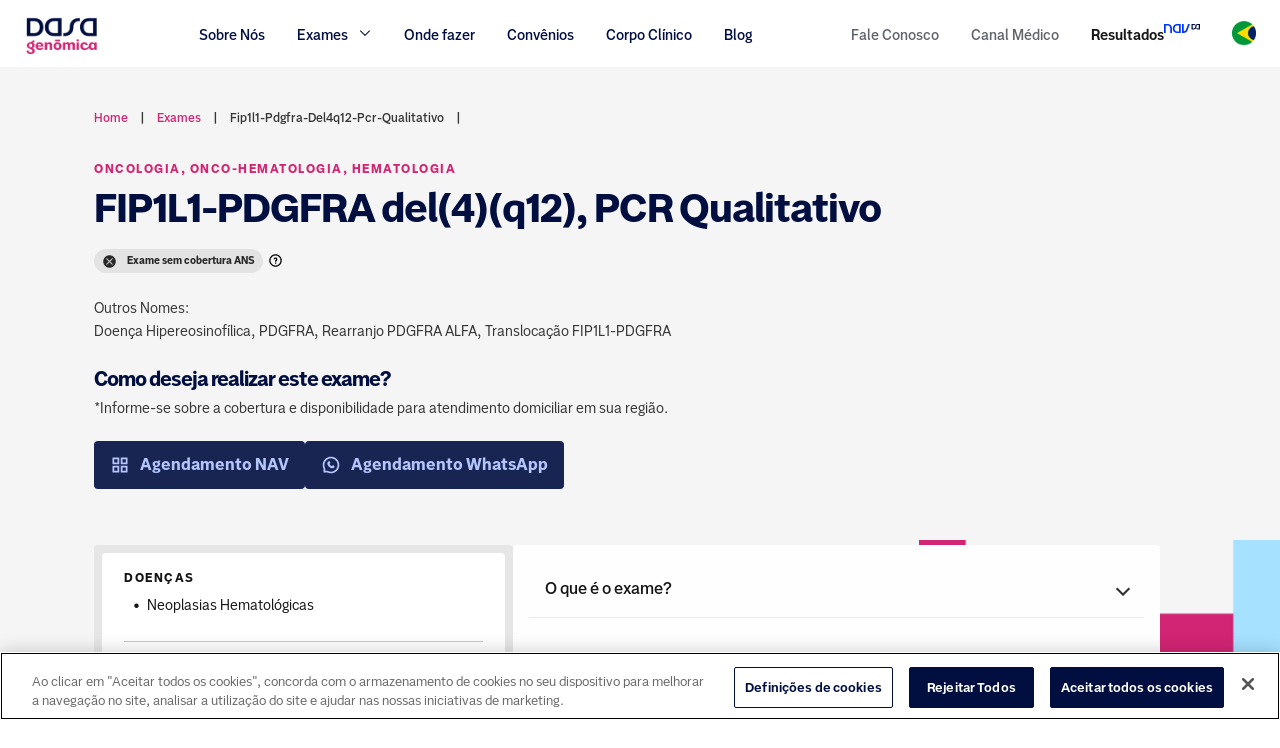

--- FILE ---
content_type: text/html
request_url: https://www.dasagenomica.com/exames/fip1l1-pdgfra-del4q12-pcr-qualitativo/
body_size: 821920
content:
<!DOCTYPE html><html lang="pt-br"><head><meta charSet="utf-8"/><meta http-equiv="x-ua-compatible" content="ie=edge"/><meta name="viewport" content="width=device-width, initial-scale=1, shrink-to-fit=no"/><style data-href="/styles.e8c1ae51188b7002b3e9.css">@font-face{font-family:swiper-icons;src:url("data:application/font-woff;charset=utf-8;base64, [base64]//wADZ2x5ZgAAAywAAADMAAAD2MHtryVoZWFkAAABbAAAADAAAAA2E2+eoWhoZWEAAAGcAAAAHwAAACQC9gDzaG10eAAAAigAAAAZAAAArgJkABFsb2NhAAAC0AAAAFoAAABaFQAUGG1heHAAAAG8AAAAHwAAACAAcABAbmFtZQAAA/gAAAE5AAACXvFdBwlwb3N0AAAFNAAAAGIAAACE5s74hXjaY2BkYGAAYpf5Hu/j+W2+MnAzMYDAzaX6QjD6/4//Bxj5GA8AuRwMYGkAPywL13jaY2BkYGA88P8Agx4j+/8fQDYfA1AEBWgDAIB2BOoAeNpjYGRgYNBh4GdgYgABEMnIABJzYNADCQAACWgAsQB42mNgYfzCOIGBlYGB0YcxjYGBwR1Kf2WQZGhhYGBiYGVmgAFGBiQQkOaawtDAoMBQxXjg/wEGPcYDDA4wNUA2CCgwsAAAO4EL6gAAeNpj2M0gyAACqxgGNWBkZ2D4/wMA+xkDdgAAAHjaY2BgYGaAYBkGRgYQiAHyGMF8FgYHIM3DwMHABGQrMOgyWDLEM1T9/w8UBfEMgLzE////P/5//f/V/xv+r4eaAAeMbAxwIUYmIMHEgKYAYjUcsDAwsLKxc3BycfPw8jEQA/[base64]/uznmfPFBNODM2K7MTQ45YEAZqGP81AmGGcF3iPqOop0r1SPTaTbVkfUe4HXj97wYE+yNwWYxwWu4v1ugWHgo3S1XdZEVqWM7ET0cfnLGxWfkgR42o2PvWrDMBSFj/IHLaF0zKjRgdiVMwScNRAoWUoH78Y2icB/yIY09An6AH2Bdu/UB+yxopYshQiEvnvu0dURgDt8QeC8PDw7Fpji3fEA4z/PEJ6YOB5hKh4dj3EvXhxPqH/SKUY3rJ7srZ4FZnh1PMAtPhwP6fl2PMJMPDgeQ4rY8YT6Gzao0eAEA409DuggmTnFnOcSCiEiLMgxCiTI6Cq5DZUd3Qmp10vO0LaLTd2cjN4fOumlc7lUYbSQcZFkutRG7g6JKZKy0RmdLY680CDnEJ+UMkpFFe1RN7nxdVpXrC4aTtnaurOnYercZg2YVmLN/d/gczfEimrE/fs/bOuq29Zmn8tloORaXgZgGa78yO9/cnXm2BpaGvq25Dv9S4E9+5SIc9PqupJKhYFSSl47+Qcr1mYNAAAAeNptw0cKwkAAAMDZJA8Q7OUJvkLsPfZ6zFVERPy8qHh2YER+3i/BP83vIBLLySsoKimrqKqpa2hp6+jq6RsYGhmbmJqZSy0sraxtbO3sHRydnEMU4uR6yx7JJXveP7WrDycAAAAAAAH//wACeNpjYGRgYOABYhkgZgJCZgZNBkYGLQZtIJsFLMYAAAw3ALgAeNolizEKgDAQBCchRbC2sFER0YD6qVQiBCv/H9ezGI6Z5XBAw8CBK/m5iQQVauVbXLnOrMZv2oLdKFa8Pjuru2hJzGabmOSLzNMzvutpB3N42mNgZGBg4GKQYzBhYMxJLMlj4GBgAYow/P/PAJJhLM6sSoWKfWCAAwDAjgbRAAB42mNgYGBkAIIbCZo5IPrmUn0hGA0AO8EFTQAA") format("woff");font-weight:400;font-style:normal}:root{--swiper-theme-color:#007aff}.swiper-container{margin-left:auto;margin-right:auto;position:relative;overflow:hidden;list-style:none;padding:0;z-index:1}.swiper-container-vertical>.swiper-wrapper{flex-direction:column}.swiper-wrapper{position:relative;width:100%;height:100%;z-index:1;display:flex;transition-property:transform;box-sizing:content-box}.swiper-container-android .swiper-slide,.swiper-wrapper{transform:translateZ(0)}.swiper-container-multirow>.swiper-wrapper{flex-wrap:wrap}.swiper-container-multirow-column>.swiper-wrapper{flex-wrap:wrap;flex-direction:column}.swiper-container-free-mode>.swiper-wrapper{transition-timing-function:ease-out;margin:0 auto}.swiper-container-pointer-events{touch-action:pan-y}.swiper-container-pointer-events.swiper-container-vertical{touch-action:pan-x}.swiper-slide{flex-shrink:0;width:100%;height:100%;position:relative;transition-property:transform}.swiper-slide-invisible-blank{visibility:hidden}.swiper-container-autoheight,.swiper-container-autoheight .swiper-slide{height:auto}.swiper-container-autoheight .swiper-wrapper{align-items:flex-start;transition-property:transform,height}.swiper-container-3d{perspective:1200px}.swiper-container-3d .swiper-cube-shadow,.swiper-container-3d .swiper-slide,.swiper-container-3d .swiper-slide-shadow-bottom,.swiper-container-3d .swiper-slide-shadow-left,.swiper-container-3d .swiper-slide-shadow-right,.swiper-container-3d .swiper-slide-shadow-top,.swiper-container-3d .swiper-wrapper{transform-style:preserve-3d}.swiper-container-3d .swiper-slide-shadow-bottom,.swiper-container-3d .swiper-slide-shadow-left,.swiper-container-3d .swiper-slide-shadow-right,.swiper-container-3d .swiper-slide-shadow-top{position:absolute;left:0;top:0;width:100%;height:100%;pointer-events:none;z-index:10}.swiper-container-3d .swiper-slide-shadow-left{background-image:linear-gradient(270deg,rgba(0,0,0,.5),transparent)}.swiper-container-3d .swiper-slide-shadow-right{background-image:linear-gradient(90deg,rgba(0,0,0,.5),transparent)}.swiper-container-3d .swiper-slide-shadow-top{background-image:linear-gradient(0deg,rgba(0,0,0,.5),transparent)}.swiper-container-3d .swiper-slide-shadow-bottom{background-image:linear-gradient(180deg,rgba(0,0,0,.5),transparent)}.swiper-container-css-mode>.swiper-wrapper{overflow:auto;scrollbar-width:none;-ms-overflow-style:none}.swiper-container-css-mode>.swiper-wrapper::-webkit-scrollbar{display:none}.swiper-container-css-mode>.swiper-wrapper>.swiper-slide{scroll-snap-align:start start}.swiper-container-horizontal.swiper-container-css-mode>.swiper-wrapper{-ms-scroll-snap-type:x mandatory;scroll-snap-type:x mandatory}.swiper-container-vertical.swiper-container-css-mode>.swiper-wrapper{-ms-scroll-snap-type:y mandatory;scroll-snap-type:y mandatory}:root{--swiper-navigation-size:44px}.swiper-button-next,.swiper-button-prev{position:absolute;top:50%;width:calc(var(--swiper-navigation-size)/44*27);height:var(--swiper-navigation-size);margin-top:calc(var(--swiper-navigation-size)/2);z-index:10;cursor:pointer;display:flex;align-items:center;justify-content:center;color:var(--swiper-navigation-color,var(--swiper-theme-color))}.swiper-button-next.swiper-button-disabled,.swiper-button-prev.swiper-button-disabled{opacity:.35;cursor:auto;pointer-events:none}.swiper-button-next:after,.swiper-button-prev:after{font-family:swiper-icons;font-size:var(--swiper-navigation-size);text-transform:none!important;letter-spacing:0;text-transform:none;font-variant:normal;line-height:1}.swiper-button-prev,.swiper-container-rtl .swiper-button-next{left:10px;right:auto}.swiper-button-prev:after,.swiper-container-rtl .swiper-button-next:after{content:"prev"}.swiper-button-next,.swiper-container-rtl .swiper-button-prev{right:10px;left:auto}.swiper-button-next:after,.swiper-container-rtl .swiper-button-prev:after{content:"next"}.swiper-button-next.swiper-button-white,.swiper-button-prev.swiper-button-white{--swiper-navigation-color:#fff}.swiper-button-next.swiper-button-black,.swiper-button-prev.swiper-button-black{--swiper-navigation-color:#000}.swiper-button-lock{display:none}.swiper-pagination{position:absolute;text-align:center;transition:opacity .3s;transform:translateZ(0);z-index:10}.swiper-pagination.swiper-pagination-hidden{opacity:0}.swiper-container-horizontal>.swiper-pagination-bullets,.swiper-pagination-custom,.swiper-pagination-fraction{bottom:10px;left:0;width:100%}.swiper-pagination-bullets-dynamic{overflow:hidden;font-size:0}.swiper-pagination-bullets-dynamic .swiper-pagination-bullet{transform:scale(.33);position:relative}.swiper-pagination-bullets-dynamic .swiper-pagination-bullet-active,.swiper-pagination-bullets-dynamic .swiper-pagination-bullet-active-main{transform:scale(1)}.swiper-pagination-bullets-dynamic .swiper-pagination-bullet-active-prev{transform:scale(.66)}.swiper-pagination-bullets-dynamic .swiper-pagination-bullet-active-prev-prev{transform:scale(.33)}.swiper-pagination-bullets-dynamic .swiper-pagination-bullet-active-next{transform:scale(.66)}.swiper-pagination-bullets-dynamic .swiper-pagination-bullet-active-next-next{transform:scale(.33)}.swiper-pagination-bullet{width:8px;height:8px;display:inline-block;border-radius:50%;background:#000;opacity:.2}button.swiper-pagination-bullet{border:none;margin:0;padding:0;box-shadow:none;-webkit-appearance:none;-moz-appearance:none;appearance:none}.swiper-pagination-clickable .swiper-pagination-bullet{cursor:pointer}.swiper-pagination-bullet:only-child{display:none!important}.swiper-pagination-bullet-active{opacity:1;background:var(--swiper-pagination-color,var(--swiper-theme-color))}.swiper-container-vertical>.swiper-pagination-bullets{right:10px;top:50%;transform:translate3d(0,-50%,0)}.swiper-container-vertical>.swiper-pagination-bullets .swiper-pagination-bullet{margin:6px 0;display:block}.swiper-container-vertical>.swiper-pagination-bullets.swiper-pagination-bullets-dynamic{top:50%;transform:translateY(-50%);width:8px}.swiper-container-vertical>.swiper-pagination-bullets.swiper-pagination-bullets-dynamic .swiper-pagination-bullet{display:inline-block;transition:transform .2s,top .2s}.swiper-container-horizontal>.swiper-pagination-bullets .swiper-pagination-bullet{margin:0 4px}.swiper-container-horizontal>.swiper-pagination-bullets.swiper-pagination-bullets-dynamic{left:50%;transform:translateX(-50%);white-space:nowrap}.swiper-container-horizontal>.swiper-pagination-bullets.swiper-pagination-bullets-dynamic .swiper-pagination-bullet{transition:transform .2s,left .2s}.swiper-container-horizontal.swiper-container-rtl>.swiper-pagination-bullets-dynamic .swiper-pagination-bullet{transition:transform .2s,right .2s}.swiper-pagination-progressbar{background:rgba(0,0,0,.25);position:absolute}.swiper-pagination-progressbar .swiper-pagination-progressbar-fill{background:var(--swiper-pagination-color,var(--swiper-theme-color));position:absolute;left:0;top:0;width:100%;height:100%;transform:scale(0);transform-origin:left top}.swiper-container-rtl .swiper-pagination-progressbar .swiper-pagination-progressbar-fill{transform-origin:right top}.swiper-container-horizontal>.swiper-pagination-progressbar,.swiper-container-vertical>.swiper-pagination-progressbar.swiper-pagination-progressbar-opposite{width:100%;height:4px;left:0;top:0}.swiper-container-horizontal>.swiper-pagination-progressbar.swiper-pagination-progressbar-opposite,.swiper-container-vertical>.swiper-pagination-progressbar{width:4px;height:100%;left:0;top:0}.swiper-pagination-white{--swiper-pagination-color:#fff}.swiper-pagination-black{--swiper-pagination-color:#000}.swiper-pagination-lock{display:none}.swiper-scrollbar{border-radius:10px;position:relative;-ms-touch-action:none;background:rgba(0,0,0,.1)}.swiper-container-horizontal>.swiper-scrollbar{position:absolute;left:1%;bottom:3px;z-index:50;height:5px;width:98%}.swiper-container-vertical>.swiper-scrollbar{position:absolute;right:3px;top:1%;z-index:50;width:5px;height:98%}.swiper-scrollbar-drag{height:100%;width:100%;position:relative;background:rgba(0,0,0,.5);border-radius:10px;left:0;top:0}.swiper-scrollbar-cursor-drag{cursor:move}.swiper-scrollbar-lock{display:none}.swiper-zoom-container{width:100%;height:100%;display:flex;justify-content:center;align-items:center;text-align:center}.swiper-zoom-container>canvas,.swiper-zoom-container>img,.swiper-zoom-container>svg{max-width:100%;max-height:100%;-o-object-fit:contain;object-fit:contain}.swiper-slide-zoomed{cursor:move}.swiper-lazy-preloader{width:42px;height:42px;position:absolute;left:50%;top:50%;margin-left:-21px;margin-top:-21px;z-index:10;transform-origin:50%;animation:swiper-preloader-spin 1s linear infinite;box-sizing:border-box;border-radius:50%;border:4px solid var(--swiper-preloader-color,var(--swiper-theme-color));border-top:4px solid transparent}.swiper-lazy-preloader-white{--swiper-preloader-color:#fff}.swiper-lazy-preloader-black{--swiper-preloader-color:#000}@keyframes swiper-preloader-spin{to{transform:rotate(1turn)}}.swiper-container .swiper-notification{position:absolute;left:0;top:0;pointer-events:none;opacity:0;z-index:-1000}.swiper-container-fade.swiper-container-free-mode .swiper-slide{transition-timing-function:ease-out}.swiper-container-fade .swiper-slide{pointer-events:none;transition-property:opacity}.swiper-container-fade .swiper-slide .swiper-slide{pointer-events:none}.swiper-container-fade .swiper-slide-active,.swiper-container-fade .swiper-slide-active .swiper-slide-active{pointer-events:auto}.swiper-container-cube{overflow:visible}.swiper-container-cube .swiper-slide{pointer-events:none;-webkit-backface-visibility:hidden;backface-visibility:hidden;z-index:1;visibility:hidden;transform-origin:0 0;width:100%;height:100%}.swiper-container-cube .swiper-slide .swiper-slide{pointer-events:none}.swiper-container-cube.swiper-container-rtl .swiper-slide{transform-origin:100% 0}.swiper-container-cube .swiper-slide-active,.swiper-container-cube .swiper-slide-active .swiper-slide-active{pointer-events:auto}.swiper-container-cube .swiper-slide-active,.swiper-container-cube .swiper-slide-next,.swiper-container-cube .swiper-slide-next+.swiper-slide,.swiper-container-cube .swiper-slide-prev{pointer-events:auto;visibility:visible}.swiper-container-cube .swiper-slide-shadow-bottom,.swiper-container-cube .swiper-slide-shadow-left,.swiper-container-cube .swiper-slide-shadow-right,.swiper-container-cube .swiper-slide-shadow-top{z-index:0;-webkit-backface-visibility:hidden;backface-visibility:hidden}.swiper-container-cube .swiper-cube-shadow{position:absolute;left:0;bottom:0;width:100%;height:100%;opacity:.6;z-index:0}.swiper-container-cube .swiper-cube-shadow:before{content:"";background:#000;position:absolute;left:0;top:0;bottom:0;right:0;-webkit-filter:blur(50px);filter:blur(50px)}.swiper-container-flip{overflow:visible}.swiper-container-flip .swiper-slide{pointer-events:none;-webkit-backface-visibility:hidden;backface-visibility:hidden;z-index:1}.swiper-container-flip .swiper-slide .swiper-slide{pointer-events:none}.swiper-container-flip .swiper-slide-active,.swiper-container-flip .swiper-slide-active .swiper-slide-active{pointer-events:auto}.swiper-container-flip .swiper-slide-shadow-bottom,.swiper-container-flip .swiper-slide-shadow-left,.swiper-container-flip .swiper-slide-shadow-right,.swiper-container-flip .swiper-slide-shadow-top{z-index:0;-webkit-backface-visibility:hidden;backface-visibility:hidden}</style><meta name="generator" content="Gatsby 2.24.47"/><title data-react-helmet="true">FIP1L1-PDGFRA del(4)(q12), PCR Qualitativo | Dasa Genômica</title><link data-react-helmet="true" rel="canonical" href="https://dasagenomica.com/exames/fip1l1-pdgfra-del4q12-pcr-qualitativo/"/><meta data-react-helmet="true" name="description" content="FIP1L1-PDGFRA del(4)(q12), PCR Qualitativo Informações completas sobre o exame, orientações gerais, genes analisados e doenças relacionadas."/><meta data-react-helmet="true" property="og:title" content="FIP1L1-PDGFRA del(4)(q12), PCR Qualitativo"/><meta data-react-helmet="true" property="og:description" content="FIP1L1-PDGFRA del(4)(q12), PCR Qualitativo Informações completas sobre o exame, orientações gerais, genes analisados e doenças relacionadas."/><meta data-react-helmet="true" property="og:type" content="website"/><meta data-react-helmet="true" name="og:locale" content="pt-br"/><meta data-react-helmet="true" name="og:url" content="https://www.dasagenomica.com/"/><meta data-react-helmet="true" name="og:site_name" content="Dasa Genômica"/><meta data-react-helmet="true" name="twitter:card" content="summary"/><meta data-react-helmet="true" name="twitter:creator" content="Dasa"/><meta data-react-helmet="true" name="twitter:title" content="FIP1L1-PDGFRA del(4)(q12), PCR Qualitativo"/><meta data-react-helmet="true" name="twitter:description" content="FIP1L1-PDGFRA del(4)(q12), PCR Qualitativo Informações completas sobre o exame, orientações gerais, genes analisados e doenças relacionadas."/><meta data-react-helmet="true" name="robots" content="index, follow"/><meta data-react-helmet="true" name="facebook-domain-verification" content="6ijjq6d2if6g3tgkkd1l1zbgu4b66j"/><script data-react-helmet="true" type="application/ld+json">{"@context":"https://schema.org","@type":"DiagnosticLab","name":"Dasa Genômica","url":"https://www.dasagenomica.com/","logo":"https://bkt-sa-east-1-cms-2-assets-prd.s3.sa-east-1.amazonaws.com/prd/sites/6/2022/08/17174502/AF_DASA_Logo_Genomica_FD_Branco_RGB.png","contactPoint":[{"@type":"ContactPoint","telephone":"55 11 3003-7323","contactType":"customer service","areaServed":"BR","availableLanguage":"Portuguese"},{"@type":"ContactPoint","telephone":"11 99511-7323","contactType":"customer service","areaServed":"BR","availableLanguage":"Portuguese"}],"sameAs":["https://www.facebook.com/dasagenomica","https://www.linkedin.com/showcase/dasagenomica/","https://www.youtube.com/channel/UCJv4QaHLxJr5-3nN9ZysCrA/featured","https://www.instagram.com/dasa.genomica/"]}</script><style data-styled="" data-styled-version="6.1.14">:root{--white:#FFFFFF;--blueBtn:#ADBFFF;--neutral00:#FEFEFE;--brand-dasa:#02103F;--blue:#012169;--pink:#D22673;--grayStrong:#161616;--gray:#EBEBEB;--gray2:#595959;--gray3:#363636;--marker:10px;--font10:10px;--font12:12px;--fontDefault:14px;--font16:16px;--font20:20px;--font22:22px;--font24:24px;--fontTitle:40px;}/*!sc*/
@font-face{font-family:'Dasa Sans';src:url('../assets/fonts/DasaSans-Bold.eot');src:local("Dasa Sans Bold"),url(/static/DasaSans-Bold-75062aca9a7a55eccf53d7ecfc3de6f3.ttf) format('truetype');font-weight:700;font-display:swap;}/*!sc*/
@font-face{font-family:'Dasa Sans';src:local("Dasa Sans SemiBold"),url(/static/DasaSans-Semibold-1df878f696b941afd19762491139f68b.ttf) format('truetype');font-weight:600;font-display:swap;}/*!sc*/
@font-face{font-family:'Dasa Sans';src:local("Dasa Sans Medium"),url(/static/DasaSans-Medium-9d02235827e7ae8687b6023d4fde51d4.ttf) format('truetype');font-weight:500;font-display:swap;}/*!sc*/
@font-face{font-family:'Dasa Sans';src:local("Dasa Sans Regular"),url(/static/DasaSans-Regular-a2c4759bd5ec291912de553b5167d225.ttf) format('truetype');font-weight:400;font-display:swap;}/*!sc*/
*{font-family:'Dasa Sans','sans-serif';}/*!sc*/
html{font-size:10px;font-family:'Dasa Sans','sans-serif';}/*!sc*/
html body{margin:0;padding:0;}/*!sc*/
html .wp-block-buttons{display:flex;}/*!sc*/
.btn-dasa-blue{display:flex;justify-content:center;-webkit-box-align:center;align-items:center;padding:1.2rem 0;border-radius:4px;background:#000E40;color:var(--white);font-size:12px;font-weight:bold;text-align:center;-webkit-text-decoration:none solid var(--white);text-decoration:none solid var(--white);text-transform:uppercase;opacity:0.9;}/*!sc*/
.btn-dasa-blue a{text-decoration:none;color:var(--white);}/*!sc*/
.wp-block-buttons .wp-block-button.btn-dasa-pink{margin-bottom:3.2rem;}/*!sc*/
@media (max-width: 768px){.wp-block-buttons .wp-block-button.btn-dasa-pink{margin-bottom:2.4rem;}}/*!sc*/
.wp-block-buttons .wp-block-button.btn-dasa-pink a:hover{color:var(--white);}/*!sc*/
.btn-dasa-pink{display:flex;justify-content:center;-webkit-box-align:center;align-items:center;background-color:var(--pink);color:var(--white);padding:1.2rem 1.6rem;font-weight:700;font-size:16px;line-height:150%;text-decoration:none;border-radius:4px;}/*!sc*/
.btn-dasa-pink a{text-decoration:none;color:var(--white);}/*!sc*/
.mb-3,.my-3{margin-bottom:1rem;}/*!sc*/
.mb-4,.my-4{margin-bottom:1.6rem;}/*!sc*/
.mt-3{margin-top:1rem;}/*!sc*/
.mt-4{margin-top:1.6rem;}/*!sc*/
.onlyMarginBottom{margin:0 0 16px 0!important;}/*!sc*/
.tippy-content p{font-size:14px;}/*!sc*/
button.btn-dasa-genomica{color:#FEFEFE;background-color:var(--pink);padding:.8rem;min-width:8.2rem;}/*!sc*/
button.btn-dasa-genomica:hover:enabled:not(:active){background-color:var(--pink);color:#FEFEFE;}/*!sc*/
data-styled.g1[id="sc-global-hmdqim1"]{content:"sc-global-hmdqim1,"}/*!sc*/
.kGpmfy{clear:both;position:relative;padding:5.6rem 5.6rem 4rem 5.6rem;background-color:var(--white);}/*!sc*/
@media (min-width: 768px) and (max-width: 1170px){.kGpmfy{padding:3.2rem 1.6rem 1.6rem;}}/*!sc*/
@media (max-width: 768px){.kGpmfy{padding:3.2rem 1.6rem 1.6rem;}}/*!sc*/
data-styled.g2[id="styled__FooterStyled-sc-144i7l4-0"]{content:"kGpmfy,"}/*!sc*/
.dsEEih{margin:0 auto;width:141.4rem;max-width:calc(100% - 6rem);}/*!sc*/
@media (max-width: 768px){.dsEEih{max-width:calc(100% - 4rem);}}/*!sc*/
data-styled.g3[id="container__Container-sc-1s07quj-0"]{content:"dsEEih,"}/*!sc*/
.fFMdUG{border-bottom:2px solid #e8e8e8;padding-bottom:1.1rem;margin-bottom:2.5rem;}/*!sc*/
.fFMdUG:last-of-type{border-bottom:0;padding-bottom:0;margin-bottom:0;}/*!sc*/
@media (max-width: 768px){.fFMdUG:last-of-type{margin-bottom:0;}}/*!sc*/
.SoYrF{border-bottom:0px solid #e8e8e8;padding-bottom:1.1rem;margin-bottom:0rem;}/*!sc*/
.SoYrF:last-of-type{border-bottom:0;padding-bottom:0;margin-bottom:0;}/*!sc*/
@media (max-width: 768px){.SoYrF:last-of-type{margin-bottom:0;}}/*!sc*/
data-styled.g6[id="container__EachInfoContainer-sc-1s07quj-3"]{content:"fFMdUG,SoYrF,"}/*!sc*/
.lbsZnx{border-bottom:0;margin-bottom:5.6rem;position:inherit;z-index:2;}/*!sc*/
@media (max-width: 768px){.lbsZnx{padding:0 1.6rem;border:0;margin-bottom:3.2rem;}}/*!sc*/
data-styled.g7[id="container__EachInfoSingleExamContainer-sc-1s07quj-4"]{content:"lbsZnx,"}/*!sc*/
.jdgbWI{margin:0 auto;width:100%;max-width:1366px;}/*!sc*/
@media (max-width: 768px){.jdgbWI{margin:0;max-width:100%;}}/*!sc*/
data-styled.g8[id="styled__InnerDiv-sc-1l3q30m-0"]{content:"jdgbWI,"}/*!sc*/
.gISMHi{display:flex;justify-content:space-between;gap:0px;}/*!sc*/
@media (max-width: 768px){.gISMHi{display:none;}}/*!sc*/
data-styled.g9[id="styled__GroupLinksDiv-sc-1ypjkbp-0"]{content:"gISMHi,"}/*!sc*/
.iKGAhO{color:#d12673;font-weight:500;font-size:16px;margin-bottom:1.6rem;}/*!sc*/
@media (max-width: 768px){.iKGAhO.contact-footer{margin-bottom:3.2rem;}}/*!sc*/
data-styled.g10[id="styled__FooterTitle-sc-1ypjkbp-1"]{content:"iKGAhO,"}/*!sc*/
.koiDFh{color:#d12673;font-weight:500;font-size:14px;margin-bottom:0;}/*!sc*/
data-styled.g11[id="styled__FooterLittleTitle-sc-1ypjkbp-2"]{content:"koiDFh,"}/*!sc*/
.hzdNmb{font-weight:400;font-size:14px;color:#000e40;margin-bottom:1.2rem;}/*!sc*/
data-styled.g12[id="styled__SubLittleTitle-sc-1ypjkbp-3"]{content:"hzdNmb,"}/*!sc*/
.jCcLTL{margin:0;}/*!sc*/
data-styled.g13[id="styled__Title-sc-1ypjkbp-4"]{content:"jCcLTL,"}/*!sc*/
.bMmAIn:first-child{padding-left:0;}/*!sc*/
@media (min-width: 768px) and (max-width: 1170px){.bMmAIn{min-width:80px;}}/*!sc*/
@media (max-width: 768px){.bMmAIn{padding:0;margin-bottom:5rem;}}/*!sc*/
data-styled.g14[id="styled__GroupLinkDiv-sc-1o0xv7b-0"]{content:"bMmAIn,"}/*!sc*/
.gWnVCe{font-size:14px;display:table;margin-bottom:1.6rem;}/*!sc*/
.gWnVCe:last-child{margin-bottom:0;}/*!sc*/
data-styled.g16[id="styled__LineList-sc-1o0xv7b-2"]{content:"gWnVCe,"}/*!sc*/
.cNgIAr{color:#000E40;text-decoration:none;}/*!sc*/
@media (max-width: 768px){.cNgIAr{font-weight:500;}}/*!sc*/
.cNgIAr:hover{text-decoration:underline;}/*!sc*/
data-styled.g17[id="styled__LinkItem-sc-1o0xv7b-3"]{content:"cNgIAr,"}/*!sc*/
.eQtvIB{color:#000E40;text-decoration:none;cursor:pointer;}/*!sc*/
@media (max-width: 768px){.eQtvIB{font-weight:500;}}/*!sc*/
.eQtvIB:hover{text-decoration:underline;}/*!sc*/
data-styled.g18[id="styled__LinkItemCommon-sc-1o0xv7b-4"]{content:"eQtvIB,"}/*!sc*/
.hkvMgK{list-style-type:none;margin-block-start:0;margin-block-end:0;margin-inline-start:0;margin-inline-end:0;padding-inline-start:0;}/*!sc*/
@media (max-width: 768px){.hkvMgK{display:grid;grid-template-columns:1fr;grid-template-rows:3fr;}}/*!sc*/
data-styled.g19[id="styled__LinksHolder-sc-1o0xv7b-5"]{content:"hkvMgK,"}/*!sc*/
.fnsgYZ{color:#7D7D7D;padding:0 1rem;min-width:20.4rem;word-break:break-word;}/*!sc*/
@media (max-width: 768px){.fnsgYZ{max-width:100%;}}/*!sc*/
.fnsgYZ:last-child{padding-right:0;min-width:227px;}/*!sc*/
.fnsgYZ li{margin-bottom:1.5rem;clear:both;}/*!sc*/
@media (max-width: 768px){.fnsgYZ{padding:0;margin-bottom:2.5rem;}.fnsgYZ:last-child{margin-bottom:0;}.fnsgYZ ul{grid-template-columns:1fr;}}/*!sc*/
.fnsgYZ.nam{margin-top:2.4rem;padding:0;}/*!sc*/
.fnsgYZ.nam div{margin-bottom:1.6rem;}/*!sc*/
.fnsgYZ.nam div:last-child{margin-bottom:0;}/*!sc*/
@media (max-width: 768px){.fnsgYZ.nam{margin-top:0;}}/*!sc*/
@media (max-width: 768px){.fnsgYZ.nam .contact-footer{margin-bottom:1.6rem;}}/*!sc*/
data-styled.g20[id="styled__ContactUsDiv-tdkc9u-0"]{content:"fnsgYZ,"}/*!sc*/
.bJmNHa{margin-bottom:2.4rem;}/*!sc*/
.bJmNHa:last-child{margin-bottom:0;}/*!sc*/
@media (max-width: 768px){.bJmNHa{grid-template-columns:.5fr 5fr;margin-bottom:1.6rem;}}/*!sc*/
data-styled.g26[id="styled__ContactInfoHolder-tdkc9u-6"]{content:"bJmNHa,"}/*!sc*/
.hAWDeU{display:flex;align-items:center;font-size:16px;}/*!sc*/
@media (max-width: 768px){.hAWDeU span{font-size:14px;line-height:15px;}}/*!sc*/
data-styled.g27[id="styled__ContactInfoIconHolder-tdkc9u-7"]{content:"hAWDeU,"}/*!sc*/
.hcyiFV{display:flex;color:#D12673;margin-right:3px;font-size:1.6rem;}/*!sc*/
data-styled.g28[id="styled__ContactInfoIcon-tdkc9u-8"]{content:"hcyiFV,"}/*!sc*/
.iFTPsl{font-size:12px;}/*!sc*/
data-styled.g29[id="styled__ContactInfoTextHolder-tdkc9u-9"]{content:"iFTPsl,"}/*!sc*/
.fCwMar{display:block;font-size:16px;margin:.8rem 0;}/*!sc*/
@media (max-width: 768px){.fCwMar{margin:0;}}/*!sc*/
data-styled.g30[id="styled__ContactInfoTitle-tdkc9u-10"]{content:"fCwMar,"}/*!sc*/
.iWIYfq{display:block;font-weight:400;font-size:14px;line-height:170%;}/*!sc*/
@media (max-width: 768px){.iWIYfq{font-size:12px;padding-left:3.2rem;color:#000E40;margin:0;}}/*!sc*/
data-styled.g31[id="styled__ContactInfoText-tdkc9u-11"]{content:"iWIYfq,"}/*!sc*/
.euXhid{display:block;font-weight:400;font-size:14px;line-height:170%;}/*!sc*/
@media (max-width: 768px){.euXhid{padding-left:3.2rem;font-size:12px;color:#000E40;}}/*!sc*/
data-styled.g32[id="styled__ContactInfoSubtext-tdkc9u-12"]{content:"euXhid,"}/*!sc*/
.ewElBv{font-size:14px;font-weight:500;line-height:115%;color:#000E40;margin:0;text-decoration:none;}/*!sc*/
data-styled.g33[id="styled__Contact-tdkc9u-13"]{content:"ewElBv,"}/*!sc*/
.jDZYfY{color:#7D7D7D;padding:0 1rem;min-width:20.4rem;word-break:break-word;}/*!sc*/
@media (max-width: 768px){.jDZYfY{max-width:100%;}}/*!sc*/
.jDZYfY:last-child{padding-right:0;min-width:227px;}/*!sc*/
.jDZYfY li{margin-bottom:1.5rem;clear:both;}/*!sc*/
@media (max-width: 768px){.jDZYfY{padding:0;margin-bottom:2.5rem;}.jDZYfY:last-child{margin-bottom:0;}.jDZYfY ul{grid-template-columns:1fr;}}/*!sc*/
.jDZYfY.nam{margin-top:2.4rem;padding:0;}/*!sc*/
.jDZYfY.nam div{margin-bottom:1.6rem;}/*!sc*/
.jDZYfY.nam div:last-child{margin-bottom:0;}/*!sc*/
@media (max-width: 768px){.jDZYfY.nam{margin-top:0;}}/*!sc*/
@media (max-width: 768px){.jDZYfY.nam .contact-footer{margin-bottom:1.6rem;}}/*!sc*/
data-styled.g35[id="styled__ContactUsDiv-l77quq-0"]{content:"jDZYfY,"}/*!sc*/
.fhynJD{margin-bottom:2.4rem;}/*!sc*/
.fhynJD:last-child{margin-bottom:0;}/*!sc*/
@media (max-width: 768px){.fhynJD{grid-template-columns:.5fr 5fr;margin-bottom:1.6rem;}}/*!sc*/
data-styled.g41[id="styled__ContactInfoHolder-l77quq-6"]{content:"fhynJD,"}/*!sc*/
.JDACt{display:flex;align-items:center;font-size:16px;}/*!sc*/
@media (max-width: 768px){.JDACt span{font-size:14px;line-height:15px;}}/*!sc*/
data-styled.g42[id="styled__ContactInfoIconHolder-l77quq-7"]{content:"JDACt,"}/*!sc*/
.cchWg{display:flex;color:#D12673;margin-right:3px;font-size:1.6rem;}/*!sc*/
data-styled.g43[id="styled__ContactInfoIcon-l77quq-8"]{content:"cchWg,"}/*!sc*/
.fiAqXA{font-size:12px;}/*!sc*/
data-styled.g44[id="styled__ContactInfoTextHolder-l77quq-9"]{content:"fiAqXA,"}/*!sc*/
.chepsg{display:block;font-size:14px;margin:.8rem 0;}/*!sc*/
@media (max-width: 768px){.chepsg{margin:0;}}/*!sc*/
data-styled.g45[id="styled__ContactInfoTitle-l77quq-10"]{content:"chepsg,"}/*!sc*/
.jRxJmm{font-size:14px;font-weight:500;line-height:115%;color:#000E40;margin:0;text-decoration:none;}/*!sc*/
data-styled.g48[id="styled__Contact-l77quq-13"]{content:"jRxJmm,"}/*!sc*/
.gESSkt{padding-left:1rem;padding-right:1rem;}/*!sc*/
.gESSkt:first-child{padding-left:0;}/*!sc*/
@media (max-width: 768px){.gESSkt{padding:0;margin-bottom:2.4rem;}}/*!sc*/
data-styled.g50[id="styled__GroupLinkDiv-sc-18piedo-0"]{content:"gESSkt,"}/*!sc*/
.hntFaF{font-size:14px;display:table;margin-bottom:1.6rem;}/*!sc*/
.hntFaF:last-child{margin-bottom:0;}/*!sc*/
data-styled.g52[id="styled__LineList-sc-18piedo-2"]{content:"hntFaF,"}/*!sc*/
.jRSvxw{color:#000E40;text-decoration:none;}/*!sc*/
@media (max-width: 768px){.jRSvxw{font-weight:500;}}/*!sc*/
.jRSvxw:hover{text-decoration:underline;}/*!sc*/
.jRSvxw.nam{color:var(--pink);}/*!sc*/
.jRSvxw.nam p{padding:0;}/*!sc*/
data-styled.g53[id="styled__LinkItem-sc-18piedo-3"]{content:"jRSvxw,"}/*!sc*/
.khRejA{color:var(--pink);}/*!sc*/
@media (max-width: 768px){.khRejA{font-weight:500;}}/*!sc*/
.khRejA p{padding:0;}/*!sc*/
data-styled.g54[id="styled__LinkNam-sc-18piedo-4"]{content:"khRejA,"}/*!sc*/
.jGWRjR{font-weight:500;font-size:16px;margin:0;}/*!sc*/
data-styled.g55[id="styled__FooterTitleTxt-sc-18piedo-5"]{content:"jGWRjR,"}/*!sc*/
.eChiIs{color:#000E40;text-decoration:none;cursor:pointer;}/*!sc*/
@media (max-width: 768px){.eChiIs{font-weight:500;}}/*!sc*/
.eChiIs:hover{text-decoration:underline;}/*!sc*/
data-styled.g56[id="styled__LinkItemCommon-sc-18piedo-6"]{content:"eChiIs,"}/*!sc*/
.eExnoU{list-style-type:none;margin-block-start:0;margin-block-end:0;margin-inline-start:0;margin-inline-end:0;padding-inline-start:0;transition:visibility 0s linear 0.33s,opacity 0.33s linear;opacity:0;visibility:hidden;max-height:0;transition-delay:0s;}/*!sc*/
@media (max-width: 768px){.eExnoU{display:grid;grid-template-columns:1fr;grid-template-rows:3fr;}}/*!sc*/
data-styled.g57[id="styled__LinksHolder-sc-18piedo-7"]{content:"eExnoU,"}/*!sc*/
@media (min-width: 768px){.eWRzxV{display:none;}}/*!sc*/
data-styled.g58[id="styled__GroupLinksDivMobile-d7bguc-0"]{content:"eWRzxV,"}/*!sc*/
.cktlSs{display:flex;align-items:center;color:#D12673;margin-bottom:0;cursor:pointer;}/*!sc*/
.cktlSs.contact-footer{margin-bottom:3.2rem;}/*!sc*/
.cktlSs svg{font-size:1.5rem;margin-left:.8rem;transition:all .2s ease;}/*!sc*/
data-styled.g59[id="styled__FooterTitleMobile-d7bguc-1"]{content:"cktlSs,"}/*!sc*/
.iWTniM{padding-top:18.4rem;display:grid;grid-template-areas:"logo logo logo logo social" "text text text text text";grid-template-columns:3fr 2fr;}/*!sc*/
@media (min-width: 768px){.iWTniM>*:last-child{grid-column:5/6;}}/*!sc*/
@media (max-width: 768px){.iWTniM{grid-template-areas:"logo social social" "text text text";align-items:center;padding-top:4rem;}}/*!sc*/
data-styled.g60[id="styled__FooterSocialHolder-eexdjn-0"]{content:"iWTniM,"}/*!sc*/
.kRoCVf{max-width:87px;display:inline-block;grid-area:logo;}/*!sc*/
@media (max-width: 768px){.kRoCVf{max-width:58px;}}/*!sc*/
data-styled.g62[id="styled__SocialImageHolder-eexdjn-2"]{content:"kRoCVf,"}/*!sc*/
@media (max-width: 768px){.kSVMlU{display:flex;align-items:center;height:4.9rem;}}/*!sc*/
data-styled.g72[id="styled__SocialLinksHolder-xr1ea5-4"]{content:"kSVMlU,"}/*!sc*/
.hbmVRX{display:flex;justify-content:flex-end;padding-left:0;}/*!sc*/
@media (max-width: 768px){.hbmVRX{margin:0;padding:0;}}/*!sc*/
data-styled.g73[id="styled__SocialLinksListHolder-xr1ea5-5"]{content:"hbmVRX,"}/*!sc*/
.kjMUiz{display:inline-block;margin-right:3.2rem;}/*!sc*/
.kjMUiz:last-child{margin-right:0;}/*!sc*/
@media (max-width: 768px){.kjMUiz{margin-right:2.4rem;}.kjMUiz:last-child{margin-right:0;}}/*!sc*/
data-styled.g74[id="styled__ListItem-xr1ea5-6"]{content:"kjMUiz,"}/*!sc*/
.ggAkom{color:#D12673;width:3.6rem;height:3.6rem;font-size:24px;transition:0.3s;width:22px;height:25px;}/*!sc*/
.ggAkom:hover{color:var(--pink);}/*!sc*/
@media (max-width: 768px){.ggAkom svg{width:16px;height:19px;}}/*!sc*/
data-styled.g76[id="styled__ListItemIcon-xr1ea5-8"]{content:"ggAkom,"}/*!sc*/
.gEoNPa{font-size:16px;line-height:150%;font-weight:400;grid-area:text;margin:1.6rem 0 0;}/*!sc*/
@media (max-width: 768px){.gEoNPa{font-size:12px;line-height:170%;margin:.8rem 0 0;}}/*!sc*/
data-styled.g77[id="styled__FooterText-xr1ea5-9"]{content:"gEoNPa,"}/*!sc*/
.fbDkne{display:inline-block;vertical-align:middle;overflow:hidden;}/*!sc*/
data-styled.g78[id="StyledIconBase-ea9ulj-0"]{content:"fbDkne,"}/*!sc*/
.kMKbnP{display:flex;justify-content:flex-end;gap:40px;align-items:center;width:100%;margin-top:40px;}/*!sc*/
@media (max-width: 768px){.kMKbnP{justify-content:flex-start;}}/*!sc*/
data-styled.g79[id="styled__ContainerStamp-sc-1kn3ygd-0"]{content:"kMKbnP,"}/*!sc*/
.ksxWlS{all:unset;cursor:pointer;}/*!sc*/
data-styled.g80[id="styled__ContainerImg-sc-1kn3ygd-1"]{content:"ksxWlS,"}/*!sc*/
.jMaVRq{padding:4.4rem 0 3.2rem 0;margin:67px auto 0;max-width:1092px;}/*!sc*/
.jMaVRq.about{padding:4.4rem 0 0;}/*!sc*/
@media (min-width: 768px) and (max-width: 1170px){.jMaVRq{padding:4.4rem 1.6rem 3.2rem;}}/*!sc*/
@media (max-width: 768px){.jMaVRq{width:100%;margin:70px 0 0 0;padding:3.2rem 1.6rem 2.4rem;}}/*!sc*/
.jMaVRq .breadcrumb{font-size:12px;color:#363636;display:inline-block;text-decoration:none solid rgb(125,125,125);line-height:133%;font-weight:500;text-transform:capitalize;}/*!sc*/
.jMaVRq .breadcrumb a{text-decoration:none;color:var(--pink);}/*!sc*/
.jMaVRq .breadcrumb .breadcrumb__separator{display:inline-block;font-size:0;}/*!sc*/
.jMaVRq .breadcrumb .breadcrumb__separator:after{content:" | ";font-size:12px;margin:0 1.2rem;}/*!sc*/
.jMaVRq .breadcrumb:last-of-type>a{color:#363636;cursor:default;}/*!sc*/
data-styled.g81[id="styled__BreadcrumbHolder-sc-95uave-0"]{content:"jMaVRq,"}/*!sc*/
.eZccye{width:100%;background-color:var(--white);position:fixed;transition:all 0.5s ease;transform:translateY(0%);z-index:3000;top:0;}/*!sc*/
data-styled.g86[id="styled__HeaderFixedDasaContainer-sc-1h2r55m-3"]{content:"eZccye,"}/*!sc*/
.hRZest{display:grid;grid-template-columns:1fr 5fr 5fr;max-width:1366px;margin:0px auto;position:relative;}/*!sc*/
@media (max-width: 1170px){.hRZest{grid-template-columns:1fr 1fr 1fr;margin:1.6rem 1.6rem 1.2rem 1.9rem;}}/*!sc*/
data-styled.g88[id="styled__HeaderFixedDasaContent-sc-1h2r55m-5"]{content:"hRZest,"}/*!sc*/
.iJBMqL{display:flex;align-items:center;justify-content:flex-end;}/*!sc*/
data-styled.g89[id="styled__SubMenuContainer-sc-1h2r55m-6"]{content:"iJBMqL,"}/*!sc*/
.gkCRAO{margin:1.6rem 0 1rem 2.5rem;width:62%;}/*!sc*/
@media (max-width: 1170px){.gkCRAO{display:flex;justify-content:center;align-items:center;max-width:20em;margin:0 auto;}.gkCRAO a{display:flex;}.gkCRAO .gatsby-image-wrapper,.gkCRAO img{width:5.2rem!important;height:2.8rem!important;}}/*!sc*/
data-styled.g91[id="styled__LogoContainer-sc-1exh4tx-0"]{content:"gkCRAO,"}/*!sc*/
.kcYzrD{display:flex;justify-content:flex-start;margin:2rem 0 0 9.4rem;min-width:557px;padding:4px 0 0 0;}/*!sc*/
@media (max-width: 1170px){.kcYzrD{display:none;}}/*!sc*/
@media (min-width:1171px) and (max-width:1274px){.kcYzrD{margin:2rem 0 0 5.4rem;}}/*!sc*/
data-styled.g93[id="styled__ItemsMenuDasaNavDesktop-sc-18bv54w-1"]{content:"kcYzrD,"}/*!sc*/
.eqlMSa{display:flex;min-height:4.3rem;margin:2rem 3.2rem 0 9.4rem;padding:0.4rem 0 0 0;}/*!sc*/
.eqlMSa a{color:#61636b;margin-right:3.2rem;}/*!sc*/
@media (min-width:1171px) and (max-width:1274px){.eqlMSa a{margin-right:2.3rem;}}/*!sc*/
@media (max-width: 1170px){.eqlMSa{display:none;}}/*!sc*/
@media (min-width:1171px) and (max-width:1274px){.eqlMSa{margin:2rem 3.2rem 0 4.4rem;}}/*!sc*/
data-styled.g94[id="styled__ItemsSubMenuDasaNavDesktop-sc-18bv54w-2"]{content:"eqlMSa,"}/*!sc*/
.fjsBqb{font-size:14px;font-style:normal;font-weight:500;line-height:1.6;color:#000E40;text-decoration:none;margin-right:3.2rem;cursor:pointer;}/*!sc*/
.fjsBqb:last-child{margin-right:0;}/*!sc*/
@media (min-width:1171px) and (max-width:1274px){.fjsBqb{margin-right:3.8rem;}}/*!sc*/
.fjsBqb:hover{border-bottom:0.2rem solid;}/*!sc*/
.fjsBqb.nav-dasa{color:#161616;font-weight:600;margin:0;}/*!sc*/
.fjsBqb.nav-dasa:hover{border-bottom:none;}/*!sc*/
.fjsBqb.active{border-bottom:2px solid #012169;}/*!sc*/
data-styled.g96[id="styled__MenuItemDasaNavDesktopCommom-sc-18bv54w-4"]{content:"fjsBqb,"}/*!sc*/
.ZSKRq{font-size:14px;font-style:normal;font-weight:500;line-height:1.6;color:#000E40;text-decoration:none;margin-right:3.2rem;cursor:pointer;position:relative;}/*!sc*/
.ZSKRq:last-child{margin-right:0;}/*!sc*/
@media (min-width:1171px) and (max-width:1274px){.ZSKRq{margin-right:3.8rem;}}/*!sc*/
.ZSKRq:hover .menuDropdown{display:flex;}/*!sc*/
.ZSKRq.noHover:hover .menuDropdown{display:none;}/*!sc*/
data-styled.g99[id="styled__MenuItemDasaNavDesktop-sc-18bv54w-7"]{content:"ZSKRq,"}/*!sc*/
.geLoWq{display:flex;height:4.05rem;}/*!sc*/
.geLoWq:hover{border-bottom:0.2rem solid;}/*!sc*/
data-styled.g101[id="styled__MenuDasaToggler-sc-18bv54w-9"]{content:"geLoWq,"}/*!sc*/
.dwmawu{width:98%;height:100%;min-height:200px;display:flex;justify-content:center;align-items:center;max-width:1230px;}/*!sc*/
data-styled.g107[id="styled__ContainerLoader-sc-18bv54w-15"]{content:"dwmawu,"}/*!sc*/
.eruOEl{display:none;flex-direction:column;justify-content:space-between;align-items:center;position:fixed;top:6.6rem;border-top:1px solid #f3f3f3;left:0;width:97vw;margin:0;background:var(--white);z-index:100;box-shadow:0px 2px 2px rgba(22,22,22,0.04),0px 4px 8px rgba(22,22,22,0.08);border-radius:4px;padding:1.7em;}/*!sc*/
data-styled.g122[id="styled__DropdownVertical-sc-18bv54w-30"]{content:"eruOEl,"}/*!sc*/
.kYdwOO{margin-left:1rem;font-weight:bold;}/*!sc*/
data-styled.g126[id="styled__ArrowIconContainer-sc-18bv54w-34"]{content:"kYdwOO,"}/*!sc*/
.OElwU{display:flex;margin-right:3.2rem;}/*!sc*/
.OElwU:last-child{margin-right:0;}/*!sc*/
data-styled.g127[id="styled__SubMenuItemNavDasa-sc-18bv54w-35"]{content:"OElwU,"}/*!sc*/
.koflGs{display:flex;width:100%;}/*!sc*/
data-styled.g161[id="styled__LogoContainer-fgg54r-0"]{content:"koflGs,"}/*!sc*/
.kljpSm{width:3.6rem;cursor:pointer;}/*!sc*/
data-styled.g162[id="styled__ImgNav-fgg54r-1"]{content:"kljpSm,"}/*!sc*/
.cxGXZk{overflow-x:hidden;position:absolute;width:20.3rem;height:calc(100vh - 48px);padding:2.4rem;margin:0;top:-28px;right:314px;font-size:14px;background:var(--white);list-style-type:none;-webkit-font-smoothing:antialiased;transform-origin:0% 0%;transform:scale(0,1);transition:transform 0.5s cubic-bezier(0.77,0.2,0.05,1);z-index:3000;}/*!sc*/
.cxGXZk li{padding:1.6rem 0;border-bottom:2px solid #E6E6E6;}/*!sc*/
.cxGXZk li:first-child{padding:0 0 1.6rem 0;}/*!sc*/
data-styled.g163[id="styled__MenuContainerMobile-sc-1mq1fy2-0"]{content:"cxGXZk,"}/*!sc*/
.fpirCZ{position:absolute;top:-16px;left:-20px;width:100vh;height:100vh;background-color:#161616;opacity:0.6;z-index:500;display:none;}/*!sc*/
@media (min-width:768px) and (max-width:1170px){.fpirCZ{left:224px;width:118vh;}}/*!sc*/
data-styled.g164[id="styled__MenuMobileBg-sc-1mq1fy2-1"]{content:"fpirCZ,"}/*!sc*/
.lenGNs{font-weight:500;color:#012169;line-height:115%;text-decoration:none;}/*!sc*/
.lenGNs.active{font-weight:700;}/*!sc*/
data-styled.g166[id="styled__MenuLinkMobile-sc-1mq1fy2-3"]{content:"lenGNs,"}/*!sc*/
.jkaipO{display:flex;padding:1.6rem 0 0;color:#012169;font-weight:500;}/*!sc*/
.jkaipO a.nav-dasa{color:#012169;font-weight:500;margin-right:1rem;}/*!sc*/
.jkaipO a .gatsby-image-wrapper{overflow:inherit!important;}/*!sc*/
.jkaipO a .gatsby-image-wrapper img{margin-top:-5px;}/*!sc*/
data-styled.g168[id="styled__MenuLinkResultsNav-sc-1mq1fy2-5"]{content:"jkaipO,"}/*!sc*/
.eRzImr{display:flex;justify-content:flex-start;align-items:center;}/*!sc*/
@media only screen and (min-width:1171px){.eRzImr{display:none;}}/*!sc*/
data-styled.g169[id="styled__SandwichContainer-sc-1mq1fy2-6"]{content:"eRzImr,"}/*!sc*/
.jUabbR{font-weight:500;font-size:13px;margin:auto 0 auto 0.8rem;color:#363636;}/*!sc*/
data-styled.g170[id="styled__MenuTitle-sc-1mq1fy2-7"]{content:"jUabbR,"}/*!sc*/
.hhpOmx{position:absolute;bottom:24px;}/*!sc*/
data-styled.g171[id="styled__SocialLinks-sc-1mq1fy2-8"]{content:"hhpOmx,"}/*!sc*/
.kZEjgb{display:flex;justify-content:flex-start;padding:0;}/*!sc*/
@media (max-width: 1170px){.kZEjgb li{padding:0;margin-right:2.4rem;border:none;}.kZEjgb li:first-child{padding:0;}.kZEjgb li:last-child{margin-right:0;}}/*!sc*/
data-styled.g173[id="styled__SocialLinksListHolder-sc-1mq1fy2-10"]{content:"kZEjgb,"}/*!sc*/
@media (max-width: 1170px){.gYsSAm{display:block;position:relative;z-index:1000;-webkit-user-select:none;user-select:none;}.gYsSAm input{display:block;width:4.7em;height:1.6em;position:absolute;top:-5px;left:-6px;cursor:pointer;opacity:0;z-index:2000;-webkit-touch-callout:none;}.gYsSAm span{display:block;width:1.8em;height:.3em;margin-bottom:.4rem;position:relative;background-color:#000E40;transform-origin:4px 0px;transition:transform 0.2s cubic-bezier(0.77, 0.2, 0.05, 1),background 0.5s cubic-bezier(0.77, 0.2, 0.05, 1),opacity 0.55s ease;}.gYsSAm span:first-child{transform-origin:0% 0%;}.gYsSAm span:nth-last-child(2){transform-origin:0% 100%;margin:0;}.gYsSAm input:checked~span{opacity:1000;transform:rotate(45deg) translate(-2px, -1px);background:#000E40;}.gYsSAm input:checked~span:nth-last-child(3){opacity:0;transform:rotate(0deg) scale(0.2, 0.2);}.gYsSAm input:checked~span:nth-last-child(2){opacity:1;transform:rotate(-45deg) translate(0, -1px);}.gYsSAm input:checked~ul{right:-214px;transform:scale(1, 1);opacity:1;}}/*!sc*/
data-styled.g174[id="styled__MenuToggle-a6w751-0"]{content:"gYsSAm,"}/*!sc*/
.kpJviQ{display:flex;align-items:center;height:4.05rem;-moz-transition:height .5s;-ms-transition:height .5s;-o-transition:height .5s;-webkit-transition:height .5s;transition:height .5s;overflow:hidden;}/*!sc*/
@media (min-width: 768px){.kpJviQ{margin-right:2.4rem;}}/*!sc*/
.kpJviQ:hover .menuFlags{height:114px;}/*!sc*/
data-styled.g175[id="styled__MenuDasaToggler-u9il5o-0"]{content:"kpJviQ,"}/*!sc*/
.jIukqp{font-size:14px;font-style:normal;font-weight:500;line-height:16px;color:#000E40;text-decoration:none;cursor:pointer;display:flex;height:100%;align-items:center;position:relative;}/*!sc*/
.jIukqp:hover .menuDropdown{display:flex;}/*!sc*/
data-styled.g176[id="styled__MenuItemDasaNavDesktop-u9il5o-1"]{content:"jIukqp,"}/*!sc*/
.gqwgbE{margin-left:3.2rem;}/*!sc*/
@media (min-width: 768px){.gqwgbE{margin-left:0;}}/*!sc*/
data-styled.g177[id="styled__FlagContainer-u9il5o-2"]{content:"gqwgbE,"}/*!sc*/
.eWChpz{min-width:24px;}/*!sc*/
data-styled.g178[id="styled__FlagImg-u9il5o-3"]{content:"eWChpz,"}/*!sc*/
.bTSePx{display:flex;font-weight:500;font-size:14px;margin-left:.6rem;color:#363636;}/*!sc*/
@media (min-width: 768px){.bTSePx{display:none;}}/*!sc*/
data-styled.g180[id="styled__InitialsFlag-u9il5o-5"]{content:"bTSePx,"}/*!sc*/
.bRKzgs{display:flex;align-items:center;justify-content:center;width:40px;height:40px;background-color:#0C42F9;border-radius:50%;}/*!sc*/
.bRKzgs svg{font-size:32px;color:var(--white);}/*!sc*/
@media (max-width: 768px){.bRKzgs.hiddenMobile{display:none;}}/*!sc*/
@media (min-width: 768px){.bRKzgs.hiddenDesktop{display:none;}}/*!sc*/
data-styled.g188[id="styled__CircleButton-sc-3ybccq-0"]{content:"bRKzgs,"}/*!sc*/
.dpaBeG{width:100%;background-color:var(--white);margin:6.7rem 0 -6.7rem;height:0;-moz-transition:height .5s;-ms-transition:height .5s;-o-transition:height .5s;-webkit-transition:height .5s;transition:height .5s;overflow:hidden;}/*!sc*/
data-styled.g198[id="styled__WhiteContainer-y2uheu-0"]{content:"dpaBeG,"}/*!sc*/
.bwKeBH{max-width:1366px;min-height:34.2rem;margin:0 auto;display:flex;position:relative;border-top:1px solid #e8e8e8;}/*!sc*/
@media (max-width: 768px){.bwKeBH{flex-direction:column-reverse;justify-content:center;padding:3.2rem 0 2.375rem;min-height:auto;}}/*!sc*/
data-styled.g199[id="styled__MedicalChannelContainer-y2uheu-1"]{content:"bwKeBH,"}/*!sc*/
.dzFhib{display:contents;}/*!sc*/
.dzFhib svg{width:100%;max-width:467.79px;}/*!sc*/
data-styled.g200[id="styled__ImgContainer-y2uheu-2"]{content:"dzFhib,"}/*!sc*/
.ibLURu{width:56rem;height:34.2rem;}/*!sc*/
@media (max-width: 768px){.ibLURu{width:100%;height:auto;max-width:320px;margin:0 auto;}}/*!sc*/
data-styled.g201[id="styled__ImgModal-y2uheu-3"]{content:"ibLURu,"}/*!sc*/
.EkdKR{width:9.8rem;margin-bottom:1.6rem;}/*!sc*/
@media (max-width: 768px){.EkdKR{width:9.7rem;}}/*!sc*/
data-styled.g202[id="styled__LogoNavContent-y2uheu-4"]{content:"EkdKR,"}/*!sc*/
.jYRHaY{display:flex;flex-direction:row;align-items:flex-start;gap:2.4rem;margin:2.4rem 0 0 2.4rem;}/*!sc*/
@media (max-width: 768px){.jYRHaY{flex-direction:column;align-items:center;margin:0 0 1.6rem;gap:1.6rem;}}/*!sc*/
data-styled.g203[id="styled__CardsModalContainer-y2uheu-5"]{content:"jYRHaY,"}/*!sc*/
.iiivhN{width:27.3rem;height:24.3rem;padding:2.4rem;border-radius:8px;background-color:#F5F5F5;max-width:321px;margin:0;}/*!sc*/
@media (max-width: 768px){.iiivhN{background-color:var(--white);width:100%;height:auto;max-width:33rem;padding:0 1.6rem;align-items:center;}}/*!sc*/
data-styled.g204[id="styled__ForDoctors-y2uheu-6"]{content:"iiivhN,"}/*!sc*/
.BULgA{margin:0 0 .8rem;font-weight:700;font-size:20px;line-height:120%;color:#0037FF;}/*!sc*/
.BULgA:last-child{margin:0;}/*!sc*/
@media (max-width: 768px){.BULgA{font-size:16px;}}/*!sc*/
data-styled.g206[id="styled__TitleForDoctors-y2uheu-8"]{content:"BULgA,"}/*!sc*/
.BMFrr{color:var(--pink);}/*!sc*/
@media (max-width: 768px){.BMFrr{padding-top:16px;border-top:1px solid #1616163D;}}/*!sc*/
data-styled.g207[id="styled__TitleNam-y2uheu-9"]{content:"BMFrr,"}/*!sc*/
.eeoLFB{margin:1.6rem 0;}/*!sc*/
data-styled.g208[id="styled__IconsContact-y2uheu-10"]{content:"eeoLFB,"}/*!sc*/
.kytvfC{display:flex;flex-wrap:wrap;align-items:center;gap:6px;margin:0 0 .8rem;font-weight:700;font-size:20px;line-height:120%;color:#0037FF;}/*!sc*/
.kytvfC:last-child{margin:0;}/*!sc*/
@media (max-width: 768px){.kytvfC{font-size:16px;}}/*!sc*/
data-styled.g209[id="styled__IconWithTxt-y2uheu-11"]{content:"kytvfC,"}/*!sc*/
.iuwSKg{color:var(--pink);font-size:2.4rem;}/*!sc*/
data-styled.g210[id="styled__IconContact-y2uheu-12"]{content:"iuwSKg,"}/*!sc*/
.jFRYiJ{font-size:14px;color:var(--gray2);font-weight:600;text-decoration:none;}/*!sc*/
data-styled.g211[id="styled__IconTxt-y2uheu-13"]{content:"jFRYiJ,"}/*!sc*/
.ghyTJh{font-size:1.4rem;color:var(--gray2);margin-bottom:.8rem;}/*!sc*/
.ghyTJh:last-child{margin:0;}/*!sc*/
@media (max-width: 768px){.ghyTJh{font-size:16px;line-height:24px;margin:0;}}/*!sc*/
data-styled.g212[id="styled__TxtOpeningHours-y2uheu-14"]{content:"ghyTJh,"}/*!sc*/
.fCYLyI{margin:0 0 4.2rem;font-weight:400;font-size:14px;line-height:23.8px;color:#363636;}/*!sc*/
@media (max-width: 768px){.fCYLyI{font-size:14px;line-height:170%;margin:0 0 1.6rem;}}/*!sc*/
data-styled.g213[id="styled__DescriptionForDoctors-y2uheu-15"]{content:"fCYLyI,"}/*!sc*/
.leVWfI{display:flex;width:fit-content;text-decoration:none;background-color:#0037FF;color:var(--white);padding:.8rem;font-weight:700;font-size:14px;line-height:16px;border-radius:4px;cursor:pointer;}/*!sc*/
@media (max-width: 768px){.leVWfI{font-size:14px;line-height:115%;}}/*!sc*/
data-styled.g214[id="styled__ButtonOpenNav-y2uheu-16"]{content:"leVWfI,"}/*!sc*/
.jJEbaT{display:none;}/*!sc*/
@media (min-width: 768px){.jJEbaT{display:inline;margin-left:.4rem;}}/*!sc*/
data-styled.g215[id="styled__AllowDesk-y2uheu-17"]{content:"jJEbaT,"}/*!sc*/
.doRAjd{display:flex;align-items:center;height:2.4rem;position:absolute;top:37px;right:34px;cursor:pointer;}/*!sc*/
@media (max-width: 768px){.doRAjd{top:auto;bottom:2.8rem;right:calc((100vw - 5.5rem) / 2);}}/*!sc*/
data-styled.g216[id="styled__ButtonDiv-y2uheu-18"]{content:"doRAjd,"}/*!sc*/
.fDbtGQ{width:2rem;height:2rem;background-color:var(--pink);}/*!sc*/
.fDbtGQ svg{font-size:1.6rem;}/*!sc*/
@media (max-width: 768px){.fDbtGQ{display:none;}}/*!sc*/
data-styled.g217[id="styled__ButtonClose-y2uheu-19"]{content:"fDbtGQ,"}/*!sc*/
.ghAbPr{width:100%;background-color:var(--white);margin:6.7rem 0 -6.7rem;height:0;-moz-transition:height .5s;-ms-transition:height .5s;-o-transition:height .5s;-webkit-transition:height .5s;transition:height .5s;overflow:hidden;}/*!sc*/
data-styled.g219[id="styled__WhiteContainer-sc-3s9pho-0"]{content:"ghAbPr,"}/*!sc*/
.jLEJBv{max-width:1366px;margin:0 auto;display:flex;position:relative;border-top:1px solid #e8e8e8;}/*!sc*/
@media (max-width: 768px){.jLEJBv{justify-content:center;padding:3.2rem 0 3.175rem;}}/*!sc*/
data-styled.g220[id="styled__ResultadosNavContainer-sc-3s9pho-1"]{content:"jLEJBv,"}/*!sc*/
.hUnrVV{display:contents;}/*!sc*/
.hUnrVV svg{width:100%;max-width:462px;height:32.1rem;margin-left:3.8rem;}/*!sc*/
@media (max-width: 768px){.hUnrVV{display:none;}}/*!sc*/
data-styled.g221[id="styled__ImgContainer-sc-3s9pho-2"]{content:"hUnrVV,"}/*!sc*/
.ghjRdN{width:462px;height:321px;margin-left:3.8rem;}/*!sc*/
data-styled.g222[id="styled__ImgModal-sc-3s9pho-3"]{content:"ghjRdN,"}/*!sc*/
.fSccag{width:13.6rem;height:3.4rem;margin-bottom:1.6rem;}/*!sc*/
@media (max-width: 768px){.fSccag{width:9.7rem;}}/*!sc*/
data-styled.g223[id="styled__LogoNavContent-sc-3s9pho-4"]{content:"fSccag,"}/*!sc*/
.lmHtDx{display:flex;flex-direction:column;align-items:flex-start;max-width:647px;margin:5.4rem 0 4.3rem 7.721rem;}/*!sc*/
@media (max-width: 768px){.lmHtDx{width:100%;padding:0 1.6rem;margin:0;align-items:center;}}/*!sc*/
data-styled.g224[id="styled__ResultsNav-sc-3s9pho-5"]{content:"lmHtDx,"}/*!sc*/
.dTQmHE{margin:0 0 1.6rem;font-weight:700;font-size:18px;line-height:120%;color:#0037FF;}/*!sc*/
@media (max-width: 768px){.dTQmHE{max-width:26.4rem;text-align:center;font-size:16px;}}/*!sc*/
data-styled.g225[id="styled__TitleResultsNav-sc-3s9pho-6"]{content:"dTQmHE,"}/*!sc*/
.YKifP{margin:0 0 1.6rem;font-weight:400;font-size:16px;line-height:150%;color:#363636;}/*!sc*/
@media (max-width: 768px){.YKifP{font-size:14px;line-height:170%;text-align:center;margin:0 auto 1.6rem;max-width:26.8rem;}}/*!sc*/
data-styled.g226[id="styled__DescriptionResultsNav-sc-3s9pho-7"]{content:"YKifP,"}/*!sc*/
.gyKMPM{display:none;}/*!sc*/
@media (min-width: 768px){.gyKMPM{display:inline;margin:0 0 0 .5rem;}}/*!sc*/
data-styled.g227[id="styled__DescriptionOnlyDesk-sc-3s9pho-8"]{content:"gyKMPM,"}/*!sc*/
.dMkytY{text-decoration:none;background-color:#0037FF;color:var(--white);padding:1.2rem 1.6rem;font-weight:700;font-size:16px;line-height:150%;border-radius:4px;cursor:pointer;}/*!sc*/
@media (max-width: 768px){.dMkytY{font-size:14px;line-height:115%;margin-bottom:4rem;}}/*!sc*/
data-styled.g228[id="styled__ButtonViewResults-sc-3s9pho-9"]{content:"dMkytY,"}/*!sc*/
.laIETJ{display:flex;align-items:center;height:2.4rem;position:absolute;top:37px;right:34px;cursor:pointer;}/*!sc*/
@media (max-width: 768px){.laIETJ{top:auto;bottom:3.175rem;right:calc((100vw - 5.2rem) / 2);}}/*!sc*/
data-styled.g229[id="styled__ButtonDiv-sc-3s9pho-10"]{content:"laIETJ,"}/*!sc*/
.fnXjkp{width:2rem;height:2rem;background-color:var(--pink);}/*!sc*/
.fnXjkp svg{font-size:1.6rem;}/*!sc*/
@media (max-width: 768px){.fnXjkp{display:none;}}/*!sc*/
data-styled.g230[id="styled__ButtonClose-sc-3s9pho-11"]{content:"fnXjkp,"}/*!sc*/
.ismTqe{margin:0;font-weight:500;font-size:12px;line-height:133%;margin-left:.6rem;color:#363636;}/*!sc*/
@media (max-width: 768px){.ismTqe{display:flex;align-items:center;justify-content:center;width:6.3rem;height:3.2rem;margin:0;font-weight:700;font-size:14px;line-height:115%;}}/*!sc*/
data-styled.g231[id="styled__ButtonText-sc-3s9pho-12"]{content:"ismTqe,"}/*!sc*/
.jMUsdc{overflow-x:hidden;}/*!sc*/
data-styled.g232[id="layout__OverflowWrapper-sh0l7n-0"]{content:"jMUsdc,"}/*!sc*/
.hAHmw{width:100%;height:8rem;background-color:var(--pink);}/*!sc*/
@media (max-width: 768px){.hAHmw{height:3.2rem;}}/*!sc*/
data-styled.g233[id="styled__PinkLine-sc-1buajr6-0"]{content:"hAHmw,"}/*!sc*/
.eLVfRs{font-size:40px;max-width:75.9rem;color:#000E40;letter-spacing:-1px;font-weight:700;line-height:120%;margin:0;}/*!sc*/
@media (max-width: 768px){.eLVfRs{font-size:20px;font-weight:700;line-height:120%;}}/*!sc*/
data-styled.g242[id="text-styled__Title-wx1x69-0"]{content:"eLVfRs,"}/*!sc*/
.kxTBmk{font-size:12px;font-weight:700;text-transform:uppercase;color:var(--pink);margin:0 0 .8rem 0;line-height:133%;letter-spacing:1.5px;}/*!sc*/
@media (max-width: 768px){.kxTBmk{margin-bottom:.8rem;}}/*!sc*/
data-styled.g246[id="text-styled__SpecializationArea-wx1x69-4"]{content:"kxTBmk,"}/*!sc*/
.hirvKe{color:#666666;font-weight:400;font-size:14px;line-height:170%;margin:0;}/*!sc*/
@media (max-width: 768px){.hirvKe{font-size:12px;}}/*!sc*/
data-styled.g247[id="text-styled__Synonymies-wx1x69-5"]{content:"hirvKe,"}/*!sc*/
.jdDCzR{font-size:14px;color:#161616;font-weight:400;line-height:170%;margin:0 0 .8rem;}/*!sc*/
data-styled.g248[id="text-styled__Info-wx1x69-6"]{content:"jdDCzR,"}/*!sc*/
.kUioaJ{color:#666666;}/*!sc*/
.kUioaJ:last-child{margin:0;}/*!sc*/
data-styled.g249[id="text-styled__SampleTypeItem-wx1x69-7"]{content:"kUioaJ,"}/*!sc*/
.bLnfDe{color:#666666;}/*!sc*/
.bLnfDe:last-child{margin:0;}/*!sc*/
data-styled.g250[id="text-styled__InfoExam-wx1x69-8"]{content:"bLnfDe,"}/*!sc*/
.bAIjnh{display:flex;align-items:center;justify-content:space-between;cursor:pointer;outline:none;position:relative;}/*!sc*/
.bAIjnh.exams{font-size:12px;font-weight:700;line-height:133%;letter-spacing:1.5px;}/*!sc*/
.bAIjnh::after{display:inline-block;content:'';height:8px;width:8px;border-bottom:2px solid currentColor;border-right:2px solid currentColor;transform:rotate(45deg);color:rgba(22,22,22,0.88);}/*!sc*/
.bAIjnh[aria-expanded='true']::after,.bAIjnh[aria-selected='true']::after{transform:rotate(-135deg);}/*!sc*/
data-styled.g361[id="styled__AccordionItemButton-w1baqd-0"]{content:"bAIjnh,"}/*!sc*/
.dZNhcs{font-size:16px;color:#161616;text-transform:none;font-weight:500;line-height:150%;margin:0;}/*!sc*/
@media (max-width: 768px){.dZNhcs{color:#363636;}}/*!sc*/
data-styled.g362[id="styled__AccordionItemButtonTitle-w1baqd-1"]{content:"dZNhcs,"}/*!sc*/
.cuYoXx{display:block;padding:1.6rem;}/*!sc*/
.cuYoXx:last-child{margin:0;margin-bottom:0;}/*!sc*/
@media (max-width: 768px){.cuYoXx{padding:0;padding-bottom:1.6rem;margin-bottom:1.6rem;}.cuYoXx:last-child{margin:0;margin-bottom:0;}}/*!sc*/
data-styled.g363[id="styled__AccordionItem-w1baqd-2"]{content:"cuYoXx,"}/*!sc*/
.kPcUVv{margin-top:0.8rem;}/*!sc*/
data-styled.g364[id="styled__AccordionItemPanel-w1baqd-3"]{content:"kPcUVv,"}/*!sc*/
.frtiih{background:#FEFEFE;padding:1.6rem 1.6rem 0 1.6rem;border-radius:4px;}/*!sc*/
@media (max-width: 768px){.frtiih{border:1px solid rgba(22, 22, 22, 0.12);}}/*!sc*/
.frtiih>*{border-bottom:1px solid #e8e8e8;margin-bottom:1.6rem;}/*!sc*/
.frtiih>*:last-child{border-bottom:0;}/*!sc*/
data-styled.g365[id="styled__Accordion-w1baqd-4"]{content:"frtiih,"}/*!sc*/
.cdtGdI{max-width:1092px;padding:0 0 19.3rem;position:relative;}/*!sc*/
@media (max-width: 768px){.cdtGdI{width:100%;padding:0 0 2.4rem;}}/*!sc*/
data-styled.g370[id="styled__SingleExamContainer-sc-1sl68kb-1"]{content:"cdtGdI,"}/*!sc*/
.hOVphF{display:flex;align-items:flex-start;gap:2.4rem;}/*!sc*/
@media (max-width: 768px){.hOVphF{flex-direction:column;}}/*!sc*/
data-styled.g371[id="styled__SingleExamContent-sc-1sl68kb-2"]{content:"hOVphF,"}/*!sc*/
.XflA{font-size:40px;font-weight:700;color:#000E40;letter-spacing:-1px;line-height:120%;max-width:none;margin-bottom:1.6rem;}/*!sc*/
@media (max-width: 768px){.XflA{font-size:20px;letter-spacing:inherit;}}/*!sc*/
data-styled.g372[id="styled__ExamName-sc-1sl68kb-3"]{content:"XflA,"}/*!sc*/
.ecEqXi{font-size:16px;color:#161616;font-weight:500;line-height:150%;}/*!sc*/
data-styled.g373[id="styled__ExamSummaryTitle-sc-1sl68kb-4"]{content:"ecEqXi,"}/*!sc*/
.jEQshO{font-size:12px;color:#161616;font-weight:700;line-height:133%;letter-spacing:1.5px;margin-bottom:.8rem;text-transform:uppercase;}/*!sc*/
.jEQshO:first-child{margin-top:0;}/*!sc*/
data-styled.g374[id="styled__ExamSpecTitle-sc-1sl68kb-5"]{content:"jEQshO,"}/*!sc*/
.cNPuOm{display:flex;justify-content:flex-start;flex-wrap:wrap;}/*!sc*/
data-styled.g375[id="styled__AllGenesContainer-sc-1sl68kb-6"]{content:"cNPuOm,"}/*!sc*/
.jbqzKM{display:flex;align-items:center;background:transparent;border:none;font-size:14px;outline:none;cursor:pointer;float:right;position:relative;}/*!sc*/
data-styled.g381[id="styled__CopyPasteButton-sc-1sl68kb-12"]{content:"jbqzKM,"}/*!sc*/
.fBBQFA{display:flex;font-size:1.6rem;margin-right:.6rem;color:var(--white);}/*!sc*/
data-styled.g382[id="styled__CopyIcon-sc-1sl68kb-13"]{content:"fBBQFA,"}/*!sc*/
.gZgvOW{font-size:14px;font-weight:700;line-height:115%;margin:0;color:#FEFEFE;}/*!sc*/
data-styled.g384[id="styled__Copy-sc-1sl68kb-15"]{content:"gZgvOW,"}/*!sc*/
.hLOWgA{font-size:20px;height:2rem;margin-right:1rem;}/*!sc*/
data-styled.g386[id="styled__Icon-sc-1sl68kb-17"]{content:"hLOWgA,"}/*!sc*/
.ieBVEv{font-size:14px;color:#666666;font-weight:400;line-height:170%;margin:.8rem 0 0;padding:0 0 0 1rem;list-style:none;}/*!sc*/
data-styled.g390[id="styled__InfoList-sc-1sl68kb-21"]{content:"ieBVEv,"}/*!sc*/
.fgPlRs{display:flex;line-height:170%;color:#161616;}/*!sc*/
.fgPlRs:before{content:"●";font-size:6px;margin-right:.8rem;}/*!sc*/
@media (max-width: 768px){.fgPlRs{color:#161616;}}/*!sc*/
data-styled.g392[id="styled__InfoListItem-sc-1sl68kb-23"]{content:"fgPlRs,"}/*!sc*/
.bXztWD{list-style:disc;padding-left:2.5rem;margin:0;}/*!sc*/
data-styled.g393[id="styled__InfoListBulleted-sc-1sl68kb-24"]{content:"bXztWD,"}/*!sc*/
.kjbMEM{background:#E6E6E6;padding:.8rem;border-radius:4px;width:40.3rem;}/*!sc*/
@media (max-width: 768px){.kjbMEM{width:calc(100vw - 3.2rem);padding:1.6rem;}}/*!sc*/
data-styled.g394[id="styled__ColumnExam-sc-1sl68kb-25"]{content:"kjbMEM,"}/*!sc*/
.jOqqvx{background:var(--white);padding:1.8rem 2.2rem;border-radius:4px;}/*!sc*/
data-styled.g395[id="styled__ColumnExamContent-sc-1sl68kb-26"]{content:"jOqqvx,"}/*!sc*/
.dRSYLO{padding-bottom:2.4rem;margin-bottom:2.4rem;border-bottom:1px solid rgba(22,22,22,0.24);}/*!sc*/
data-styled.g396[id="styled__InfoContainer-sc-1sl68kb-27"]{content:"dRSYLO,"}/*!sc*/
.cLAIYo{display:flex;gap:8px;margin-bottom:2.4rem;}/*!sc*/
data-styled.g397[id="styled__ButtonsDiv-sc-1sl68kb-28"]{content:"cLAIYo,"}/*!sc*/
.goCgJJ{font-size:14px;color:#363636;line-height:170%;margin:0;}/*!sc*/
data-styled.g399[id="styled__OtherNames-sc-1sl68kb-30"]{content:"goCgJJ,"}/*!sc*/
.frYDsk{display:flex;align-items:center;margin-bottom:2.4rem;}/*!sc*/
@media (max-width: 768px){.frYDsk{margin-bottom:1.6rem;}}/*!sc*/
data-styled.g401[id="styled__ChipAnsDiv-sc-1sl68kb-32"]{content:"frYDsk,"}/*!sc*/
.fuZtFP{width:64.7rem;z-index:2;}/*!sc*/
@media (max-width: 768px){.fuZtFP{width:calc(100vw - 3.2rem);padding:0 1.6rem;}}/*!sc*/
data-styled.g402[id="styled__ColumnDetails-sc-1sl68kb-33"]{content:"fuZtFP,"}/*!sc*/
.ezZbrY{position:relative;}/*!sc*/
data-styled.g403[id="styled__SingleContainer-sc-1sl68kb-34"]{content:"ezZbrY,"}/*!sc*/
.fMLipX{position:absolute;z-index:1;right:0;bottom:0;width:361px;height:723px;}/*!sc*/
.fMLipX .gatsby-image-wrapper{height:100%;}/*!sc*/
@media (max-width: 768px){.fMLipX{display:none;}}/*!sc*/
data-styled.g404[id="styled__ImgGeneticContainer-sc-1sl68kb-35"]{content:"fMLipX,"}/*!sc*/
.fJOkJx{display:flex;gap:2.4rem;}/*!sc*/
@media (max-width: 768px){.fJOkJx{flex-direction:column;gap:1.6rem;margin-top:1.6rem;}}/*!sc*/
data-styled.g405[id="styled__ScheduleBtns-sc-1sl68kb-36"]{content:"fJOkJx,"}/*!sc*/
.ujCJi{box-sizing:border-box;display:flex;justify-content:center;align-items:center;font-size:16px;text-decoration:none;font-weight:700;color:var(--blueBtn);background:#000E40;width:fit-content;margin:2.4rem 0 0;padding:1.2rem 1.6rem;border-radius:4px;opacity:0.9;line-height:150%;}/*!sc*/
.ujCJi:hover{opacity:1;}/*!sc*/
@media (max-width: 768px){.ujCJi{width:100%;margin:0;}}/*!sc*/
data-styled.g406[id="styled__ScheduleExamButton-sc-1sl68kb-37"]{content:"ujCJi,"}/*!sc*/
.jZNpnv{width:100%;display:flex;flex-direction:column;margin-top:2.4rem;}/*!sc*/
data-styled.g407[id="styled__ScheduleDiv-sc-1sl68kb-38"]{content:"jZNpnv,"}/*!sc*/
.gYWea-D{font-size:20px;font-weight:700;color:#000E40;letter-spacing:-1px;line-height:120%;max-width:none;margin-bottom:.8rem;}/*!sc*/
@media (max-width: 768px){.gYWea-D{font-size:20px;letter-spacing:inherit;}}/*!sc*/
data-styled.g408[id="styled__ExamSchedule-sc-1sl68kb-39"]{content:"gYWea-D,"}/*!sc*/
.eBUqKp{line-height:133%;}/*!sc*/
data-styled.g409[id="styled__ExamScheduleDescription-sc-1sl68kb-40"]{content:"eBUqKp,"}/*!sc*/
.kfqDla{z-index:3;}/*!sc*/
data-styled.g410[id="styled__LinePink-sc-1sl68kb-41"]{content:"kfqDla,"}/*!sc*/
.iJipwB{display:flex;justify-content:start;gap:10px;flex-direction:row;align-items:center;margin-bottom:0.8rem;}/*!sc*/
.iJipwB h2{margin-bottom:0!important;}/*!sc*/
data-styled.g424[id="styled__ContentAns-sc-1sl68kb-55"]{content:"iJipwB,"}/*!sc*/
.kVKqOf{width:auto;display:flex;justify-content:center;align-items:center;height:1.6rem;background:rgba(22,22,22,0.08);border-radius:24px;padding:.4rem .8rem;color:#292929;font-weight:700;}/*!sc*/
data-styled.g430[id="ansChip__ChipAns-sc-4k58am-0"]{content:"kVKqOf,"}/*!sc*/
.cVBhgl{margin-right:5px;}/*!sc*/
data-styled.g431[id="ansChip__ContentChipAns-sc-4k58am-1"]{content:"cVBhgl,"}/*!sc*/
.jMDARa{display:flex;width:auto;margin-top:0.8rem;}/*!sc*/
.jMDARa div{align-self:center;margin-left:5px;}/*!sc*/
data-styled.g450[id="styled__AnsDiv-a0z2p1-18"]{content:"jMDARa,"}/*!sc*/
.kkoboq{width:auto;color:#666666;font-size:12px;}/*!sc*/
data-styled.g451[id="styled__AnsChip-a0z2p1-19"]{content:"kkoboq,"}/*!sc*/
</style><link rel="sitemap" type="application/xml" href="/sitemap.xml"/><link rel="icon" href="/favicon-32x32.png?v=0d35122e7a09a122733612ec88174e19" type="image/png"/><link rel="manifest" href="/manifest.webmanifest"/><meta name="theme-color" content="#000f40"/><link rel="apple-touch-icon" sizes="48x48" href="/icons/icon-48x48.png?v=0d35122e7a09a122733612ec88174e19"/><link rel="apple-touch-icon" sizes="72x72" href="/icons/icon-72x72.png?v=0d35122e7a09a122733612ec88174e19"/><link rel="apple-touch-icon" sizes="96x96" href="/icons/icon-96x96.png?v=0d35122e7a09a122733612ec88174e19"/><link rel="apple-touch-icon" sizes="144x144" href="/icons/icon-144x144.png?v=0d35122e7a09a122733612ec88174e19"/><link rel="apple-touch-icon" sizes="192x192" href="/icons/icon-192x192.png?v=0d35122e7a09a122733612ec88174e19"/><link rel="apple-touch-icon" sizes="256x256" href="/icons/icon-256x256.png?v=0d35122e7a09a122733612ec88174e19"/><link rel="apple-touch-icon" sizes="384x384" href="/icons/icon-384x384.png?v=0d35122e7a09a122733612ec88174e19"/><link rel="apple-touch-icon" sizes="512x512" href="/icons/icon-512x512.png?v=0d35122e7a09a122733612ec88174e19"/><script>(function(w,d,s,l,i){w[l]=w[l]||[];w[l].push({'gtm.start': new Date().getTime(),event:'gtm.js'});var f=d.getElementsByTagName(s)[0], j=d.createElement(s),dl=l!='dataLayer'?'&l='+l:'';j.async=true;j.src= 'https://www.googletagmanager.com/gtm.js?id='+i+dl+'';f.parentNode.insertBefore(j,f); })(window,document,'script','dataLayer', 'GTM-WGCHGD6');</script><link as="script" rel="preload" href="/webpack-runtime-828ef83619c219e1985c.js"/><link as="script" rel="preload" href="/framework-bce5e844aa7f8e5c967a.js"/><link as="script" rel="preload" href="/app-416e8600f3b2d961979b.js"/><link as="script" rel="preload" href="/styles-53aa9d4f42ead6242a9b.js"/><link as="script" rel="preload" href="/76e67e73-7066c6b0eb28efe4ed99.js"/><link as="script" rel="preload" href="/fc8b33fb-eff29b18c893af47443d.js"/><link as="script" rel="preload" href="/8b31c1b6-e007ba2ba4b05e389f2f.js"/><link as="script" rel="preload" href="/2a888ca6-d8727b4a3557fc8c8b00.js"/><link as="script" rel="preload" href="/commons-3c6c3ffa5c6eef81fb9a.js"/><link as="script" rel="preload" href="/ce7baae853e2186af161b280b341fad6da8b2973-804ce6f0002b6f788288.js"/><link as="script" rel="preload" href="/37db500f468f3f00188965fc28e266dfe7b8512a-3d7ddd5e90d48a6c529b.js"/><link as="script" rel="preload" href="/7a1dece14fccae0f818354796daabb8389039fbf-d4494f54e6747c6d3f89.js"/><link as="script" rel="preload" href="/4d495440fc3b0b13c0c61a025948a92714e4ffbd-76b02548d64037e1c242.js"/><link as="script" rel="preload" href="/component---src-templates-exam-js-7898fc1b327aec4514af.js"/><link as="fetch" rel="preload" href="/page-data/exames/fip1l1-pdgfra-del4q12-pcr-qualitativo/page-data.json" crossorigin="anonymous"/><link as="fetch" rel="preload" href="/page-data/sq/d/1347471497.json" crossorigin="anonymous"/><link as="fetch" rel="preload" href="/page-data/sq/d/1461399861.json" crossorigin="anonymous"/><link as="fetch" rel="preload" href="/page-data/sq/d/1879140201.json" crossorigin="anonymous"/><link as="fetch" rel="preload" href="/page-data/sq/d/237810550.json" crossorigin="anonymous"/><link as="fetch" rel="preload" href="/page-data/sq/d/2436168299.json" crossorigin="anonymous"/><link as="fetch" rel="preload" href="/page-data/sq/d/2584183093.json" crossorigin="anonymous"/><link as="fetch" rel="preload" href="/page-data/sq/d/2683993638.json" crossorigin="anonymous"/><link as="fetch" rel="preload" href="/page-data/sq/d/2685397596.json" crossorigin="anonymous"/><link as="fetch" rel="preload" href="/page-data/sq/d/3266205774.json" crossorigin="anonymous"/><link as="fetch" rel="preload" href="/page-data/sq/d/3361634368.json" crossorigin="anonymous"/><link as="fetch" rel="preload" href="/page-data/sq/d/3361634368.json" crossorigin="anonymous"/><link as="fetch" rel="preload" href="/page-data/sq/d/355535417.json" crossorigin="anonymous"/><link as="fetch" rel="preload" href="/page-data/sq/d/3990052731.json" crossorigin="anonymous"/><link as="fetch" rel="preload" href="/page-data/sq/d/4226104919.json" crossorigin="anonymous"/><link as="fetch" rel="preload" href="/page-data/sq/d/619431901.json" crossorigin="anonymous"/><link as="fetch" rel="preload" href="/page-data/sq/d/795323228.json" crossorigin="anonymous"/><link as="fetch" rel="preload" href="/page-data/sq/d/795323228.json" crossorigin="anonymous"/><link as="fetch" rel="preload" href="/page-data/app-data.json" crossorigin="anonymous"/></head><body><noscript><iframe src="https://www.googletagmanager.com/ns.html?id=GTM-WGCHGD6" height="0" width="0" style="display: none; visibility: hidden" aria-hidden="true"></iframe></noscript><div id="___gatsby"><div style="outline:none" tabindex="-1" id="gatsby-focus-wrapper"><div style="background-color:#F5F5F5" class="layout__OverflowWrapper-sh0l7n-0 jMUsdc"><div class="styled__HeaderFixedDasaContainer-sc-1h2r55m-3 eZccye"><div class="styled__HeaderFixedDasaContent-sc-1h2r55m-5 hRZest"><div data-cy="header-menu-mobile-bg" class="styled__MenuMobileBg-sc-1mq1fy2-1 fpirCZ"></div><nav class="styled__SandwichContainer-sc-1mq1fy2-6 eRzImr"><div location="[object Object]" data-cy="header-menu-mobile-fixed" class="styled__MenuToggle-a6w751-0 gYsSAm"><input type="checkbox" aria-label="Menu mobile"/><span></span><span></span><span></span><ul data-cy="header-menu-mobile-open" class="styled__MenuContainerMobile-sc-1mq1fy2-0 cxGXZk"><li><a class="styled__MenuLinkMobile-sc-1mq1fy2-3 lenGNs" href="/">Início</a></li><li><a class="styled__MenuLinkMobile-sc-1mq1fy2-3 lenGNs" href="/sobre/">Sobre Nós</a></li><li><a class="styled__MenuLinkMobile-sc-1mq1fy2-3 lenGNs" href="/exames/">Exames</a></li><li><a class="styled__MenuLinkMobile-sc-1mq1fy2-3 lenGNs" href="/onde-fazer-exames/">Onde fazer</a></li><li><a class="styled__MenuLinkMobile-sc-1mq1fy2-3 lenGNs" href="/convenios/">Convênios</a></li><li><a class="styled__MenuLinkMobile-sc-1mq1fy2-3 lenGNs" href="/corpo-clinico/">Corpo Clínico</a></li><li><a class="styled__MenuLinkMobile-sc-1mq1fy2-3 lenGNs" href="/blog/">Blog</a></li><li><a class="styled__MenuLinkMobile-sc-1mq1fy2-3 lenGNs" href="/contato/">Fale Conosco</a></li><li><div role="button" tabindex="0"><a class="styled__MenuLinkMobile-sc-1mq1fy2-3 lenGNs" href="/exames/fip1l1-pdgfra-del4q12-pcr-qualitativo/#">Canal Médico</a></div></li><li><div class="styled__MenuLinkResultsNav-sc-1mq1fy2-5 jkaipO"><div class="styled__LogoContainer-fgg54r-0 koflGs nav-dasa"><a data-testid="simple-menu" target="_self" class="styled__MenuItemDasaNavDesktopCommom-sc-18bv54w-4 fjsBqb nav-dasa" href="/exames/fip1l1-pdgfra-del4q12-pcr-qualitativo/#">Resultados</a><div class="styled__ImgNav-fgg54r-1 kljpSm"><svg viewBox="0 0 224 56" fill="none" xmlns="http://www.w3.org/2000/svg"><path fill-rule="evenodd" clip-rule="evenodd" d="M82.8234 0.000610352C76.8439 0.000610352 71.7421 1.14066 67.5181 3.42077C63.4046 5.5931 60.0651 8.98492 57.9583 13.1303C55.8112 17.3272 54.7366 22.2838 54.7346 28.0001C54.7326 33.7164 55.8071 38.67 57.9583 42.8609C60.0633 47.0083 63.4032 50.4016 67.5181 52.5734C71.7361 54.8515 76.8379 55.9916 82.8234 55.9936H104.215V0.000610352H82.8234ZM93.6034 46.8621H82.9801C77.4726 46.8621 73.2235 45.2504 70.2327 42.027C67.2419 38.8035 65.7476 34.1279 65.7496 28.0001C65.7496 21.8663 67.2439 17.1887 70.2327 13.9672C73.2215 10.7458 77.4706 9.13307 82.9801 9.12905H93.6034V46.8621ZM36.7056 3.42115C32.4816 1.14105 27.3768 0.000994873 21.3913 0.000994873H0V56H10.6233V9.12041H21.2437C26.7512 9.12041 31.0003 10.7331 33.991 13.9586C36.9818 17.1841 38.4762 21.8647 38.4742 28.0005V56H49.4922V28.0005C49.4922 22.2902 48.4166 17.3366 46.2654 13.1397C44.161 8.9904 40.8211 5.59506 36.7056 3.42115ZM111.656 55.9996H116.941C127.269 55.9996 134.072 54.2143 139.004 50.2432C143.645 46.5052 145.604 41.6178 147.676 36.4474L147.678 36.4421L147.865 35.9755L161.121 0.000610352H149.582L138.031 32.0856L137.859 32.5162C134.753 40.2657 133.123 44.3271 122.228 45.2304V0.000610352H111.656V55.9996Z" fill="#0037FF"></path><path d="M184.631 33.5908C188.183 33.5908 191.259 32.9014 193.784 31.5405C196.263 30.226 198.277 28.1803 199.551 25.6817C200.04 24.7188 200.433 23.7105 200.726 22.671V22.671C200.825 22.3157 200.916 21.9545 200.997 21.5842C200.997 21.536 201.015 21.4818 201.024 21.4336C201.093 21.1085 201.157 20.7833 201.208 20.4491C201.208 20.3618 201.232 20.2685 201.244 20.1782C201.286 19.8771 201.328 19.576 201.361 19.2749C201.361 19.1605 201.361 19.0431 201.386 18.9287C201.413 18.6276 201.437 18.3507 201.452 18.0526C201.452 17.9262 201.452 17.7967 201.452 17.6702C201.452 17.3872 201.473 17.1042 201.476 16.8152C201.476 16.6225 201.476 16.4359 201.476 16.2492C201.477 16.2221 201.477 16.195 201.476 16.1679C201.476 15.9692 201.491 15.7735 201.503 15.5658C201.505 15.5568 201.505 15.5476 201.503 15.5387C201.687 12.6785 202.518 10.4385 203.98 8.86093C205.643 7.06957 208.05 6.15131 211.144 6.15131H216.953V27.4369H211.162C209.957 27.4369 206.414 27.3195 204.001 24.7273C203.609 24.3079 203.266 23.8453 202.979 23.3484C202.711 24.5527 202.377 25.8292 201.922 27.1931C201.506 28.4756 201.054 29.6528 200.596 30.7186C201.016 31.011 201.452 31.2803 201.901 31.5255C202.814 32.0117 203.773 32.408 204.763 32.7087C206.029 33.0976 207.333 33.3519 208.653 33.4674C209.453 33.5486 210.258 33.5868 211.063 33.5818H224V0.00044605H211.072C207.52 0.00044605 204.444 0.689896 201.919 2.05073C199.439 3.3635 197.425 5.40968 196.152 7.90955C195.492 9.21136 195.006 10.594 194.706 12.0222C194.706 12.0703 194.688 12.1215 194.676 12.1697C194.61 12.4948 194.546 12.823 194.492 13.1572C194.492 13.2415 194.471 13.3288 194.459 13.4131C194.417 13.7142 194.372 14.0153 194.341 14.3344C194.341 14.4428 194.342 14.5572 194.317 14.6656C194.29 14.9666 194.263 15.2677 194.248 15.5688C194.248 15.6892 194.248 15.8156 194.248 15.9391C194.248 16.2402 194.227 16.5141 194.227 16.8062C194.227 17.0069 194.227 17.1996 194.227 17.3842V17.4535C194.227 17.6552 194.209 17.8569 194.197 18.0556V18.0646C194.01 20.9248 193.179 23.1648 191.72 24.7424C190.057 26.5488 187.647 27.452 184.556 27.452H178.726V6.15432H184.538C185.743 6.15432 189.286 6.27173 191.702 8.86395C192.092 9.28305 192.434 9.7434 192.724 10.2368C192.992 9.03254 193.326 7.75601 193.778 6.39216C194.197 5.1096 194.649 3.93242 195.104 2.86663C194.684 2.57485 194.25 2.30551 193.802 2.05976C192.888 1.57376 191.928 1.1775 190.937 0.87656C189.671 0.486389 188.367 0.231068 187.047 0.114853C186.247 0.0335645 185.442 -0.00462623 184.637 0.00044605H171.694V33.5908H184.631Z" fill="#000E40"></path></svg></div></div></div></li><div class="styled__SocialLinks-sc-1mq1fy2-8 hhpOmx"><div class="styled__SocialLinksHolder-sc-1mq1fy2-9 fpaLSr"><ul class="styled__SocialLinksListHolder-sc-1mq1fy2-10 kZEjgb"><li class="styled__ListItem-xr1ea5-6 kjMUiz"><a href="https://www.linkedin.com/showcase/dasagenomica/" target="_blank" aria-label="Ícone rede social linkedin" class="styled__ListItemLink-xr1ea5-7 czXPQM"><i class="styled__ListItemIcon-xr1ea5-8 ggAkom"><svg viewBox="0 0 448 512" height="19" width="19" aria-hidden="true" focusable="false" fill="currentColor" xmlns="http://www.w3.org/2000/svg" class="StyledIconBase-ea9ulj-0 fbDkne"><path fill="currentColor" d="M416 32H31.9C14.3 32 0 46.5 0 64.3v383.4C0 465.5 14.3 480 31.9 480H416c17.6 0 32-14.5 32-32.3V64.3c0-17.8-14.4-32.3-32-32.3zM135.4 416H69V202.2h66.5V416zm-33.2-243c-21.3 0-38.5-17.3-38.5-38.5S80.9 96 102.2 96c21.2 0 38.5 17.3 38.5 38.5 0 21.3-17.2 38.5-38.5 38.5zm282.1 243h-66.4V312c0-24.8-.5-56.7-34.5-56.7-34.6 0-39.9 27-39.9 54.9V416h-66.4V202.2h63.7v29.2h.9c8.9-16.8 30.6-34.5 62.9-34.5 67.2 0 79.7 44.3 79.7 101.9V416z"></path></svg></i></a></li><li class="styled__ListItem-xr1ea5-6 kjMUiz"><a href="https://www.facebook.com/dasagenomica" target="_blank" aria-label="Ícone rede social facebook" class="styled__ListItemLink-xr1ea5-7 czXPQM"><i class="styled__ListItemIcon-xr1ea5-8 ggAkom"><svg viewBox="0 0 512 512" height="19" width="19" aria-hidden="true" focusable="false" fill="currentColor" xmlns="http://www.w3.org/2000/svg" class="StyledIconBase-ea9ulj-0 fbDkne"><path fill="currentColor" d="M504 256C504 119 393 8 256 8S8 119 8 256c0 123.78 90.69 226.38 209.25 245V327.69h-63V256h63v-54.64c0-62.15 37-96.48 93.67-96.48 27.14 0 55.52 4.84 55.52 4.84v61h-31.28c-30.8 0-40.41 19.12-40.41 38.73V256h68.78l-11 71.69h-57.78V501C413.31 482.38 504 379.78 504 256z"></path></svg></i></a></li><li class="styled__ListItem-xr1ea5-6 kjMUiz"><a href="https://www.youtube.com/channel/UCJv4QaHLxJr5-3nN9ZysCrA" target="_blank" aria-label="Ícone rede social youtube" class="styled__ListItemLink-xr1ea5-7 czXPQM"><i class="styled__ListItemIcon-xr1ea5-8 ggAkom"><svg viewBox="0 0 576 512" height="19" width="19" aria-hidden="true" focusable="false" fill="currentColor" xmlns="http://www.w3.org/2000/svg" class="StyledIconBase-ea9ulj-0 fbDkne"><path fill="currentColor" d="M549.655 124.083c-6.281-23.65-24.787-42.276-48.284-48.597C458.781 64 288 64 288 64S117.22 64 74.629 75.486c-23.497 6.322-42.003 24.947-48.284 48.597-11.412 42.867-11.412 132.305-11.412 132.305s0 89.438 11.412 132.305c6.281 23.65 24.787 41.5 48.284 47.821C117.22 448 288 448 288 448s170.78 0 213.371-11.486c23.497-6.321 42.003-24.171 48.284-47.821 11.412-42.867 11.412-132.305 11.412-132.305s0-89.438-11.412-132.305zm-317.51 213.508V175.185l142.739 81.205-142.739 81.201z"></path></svg></i></a></li><li class="styled__ListItem-xr1ea5-6 kjMUiz"><a href="https://www.instagram.com/dasa.genomica/" target="_blank" aria-label="Ícone rede social instagram" class="styled__ListItemLink-xr1ea5-7 czXPQM"><i class="styled__ListItemIcon-xr1ea5-8 ggAkom"><svg viewBox="0 0 448 512" height="19" width="19" aria-hidden="true" focusable="false" fill="currentColor" xmlns="http://www.w3.org/2000/svg" class="StyledIconBase-ea9ulj-0 fbDkne"><path fill="currentColor" d="M224.1 141c-63.6 0-114.9 51.3-114.9 114.9s51.3 114.9 114.9 114.9S339 319.5 339 255.9 287.7 141 224.1 141zm0 189.6c-41.1 0-74.7-33.5-74.7-74.7s33.5-74.7 74.7-74.7 74.7 33.5 74.7 74.7-33.6 74.7-74.7 74.7zm146.4-194.3c0 14.9-12 26.8-26.8 26.8-14.9 0-26.8-12-26.8-26.8s12-26.8 26.8-26.8 26.8 12 26.8 26.8zm76.1 27.2c-1.7-35.9-9.9-67.7-36.2-93.9-26.2-26.2-58-34.4-93.9-36.2-37-2.1-147.9-2.1-184.9 0-35.8 1.7-67.6 9.9-93.9 36.1s-34.4 58-36.2 93.9c-2.1 37-2.1 147.9 0 184.9 1.7 35.9 9.9 67.7 36.2 93.9s58 34.4 93.9 36.2c37 2.1 147.9 2.1 184.9 0 35.9-1.7 67.7-9.9 93.9-36.2 26.2-26.2 34.4-58 36.2-93.9 2.1-37 2.1-147.8 0-184.8zM398.8 388c-7.8 19.6-22.9 34.7-42.6 42.6-29.5 11.7-99.5 9-132.1 9s-102.7 2.6-132.1-9c-19.6-7.8-34.7-22.9-42.6-42.6-11.7-29.5-9-99.5-9-132.1s-2.6-102.7 9-132.1c7.8-19.6 22.9-34.7 42.6-42.6 29.5-11.7 99.5-9 132.1-9s102.7-2.6 132.1 9c19.6 7.8 34.7 22.9 42.6 42.6 11.7 29.5 9 99.5 9 132.1s2.7 102.7-9 132.1z"></path></svg></i></a></li></ul></div></div></ul></div><p class="styled__MenuTitle-sc-1mq1fy2-7 jUabbR">Menu</p></nav><div class="styled__LogoContainer-sc-1exh4tx-0 gkCRAO"><a alt="Link para a home" aria-label="Link para a home" href="/"><svg width="73" height="39" viewBox="0 0 73 39" fill="none" xmlns="http://www.w3.org/2000/svg" xmlns:xlink="http://www.w3.org/1999/xlink"><rect width="73" height="39" fill="url(#pattern0)"></rect><defs><pattern id="pattern0" patternContentUnits="objectBoundingBox" width="1" height="1"><use xlink:href="#image0_353_6527" transform="translate(-1.02972 -1.02855) scale(0.000748223 0.00133184)"></use></pattern><image id="image0_353_6527" width="4096" height="2304" xlink:href="[data-uri]"></image></defs></svg></a></div><div class="styled__ItemsMenuDasaNavDesktop-sc-18bv54w-1 kcYzrD"><a data-testid="simple-menu" target="_self" class="styled__MenuItemDasaNavDesktopCommom-sc-18bv54w-4 fjsBqb" href="/sobre/">Sobre Nós</a><div data-testid="dropdown-menu" class="styled__MenuItemDasaNavDesktop-sc-18bv54w-7 ZSKRq mainMenuDropdown"><span data-testid="dropdown-menu-button" class="styled__MenuDasaToggler-sc-18bv54w-9 geLoWq">Exames<div class="styled__ArrowIconContainer-sc-18bv54w-34 kYdwOO"><svg width="1em" height="1em" viewBox="0 0 24 24" fill="none" xmlns="http://www.w3.org/2000/svg"><g clip-path="url(#chevron-down_svg__clip0_2_3025)"><path fill-rule="evenodd" clip-rule="evenodd" d="M11.293 16.707l-8-8 1.414-1.414L12 14.586l7.293-7.293 1.414 1.414-8 8a1 1 0 01-1.414 0z" fill="currentcolor"></path></g><defs><clipPath id="chevron-down_svg__clip0_2_3025"><path fill="#fff" d="M0 0h24v24H0z"></path></clipPath></defs></svg></div></span><div data-testid="dropdown-menu-open" class="styled__DropdownVertical-sc-18bv54w-30 eruOEl menuDropdown"><div class="styled__ContainerLoader-sc-18bv54w-15 dwmawu"><svg xmlns="http://www.w3.org/2000/svg" width="120" height="20" viewBox="0 0 120 30" fill="#000E40"><circle cx="15" cy="15" r="15"><animate attributeName="r" from="15" to="15" begin="0s" dur="0.8s" values="15;9;15" calcMode="linear" repeatCount="indefinite"></animate><animate attributeName="fill-opacity" from="1" to="1" begin="0s" dur="0.8s" values="1;.5;1" calcMode="linear" repeatCount="indefinite"></animate></circle><circle cx="60" cy="15" r="9" fill-opacity="0.3"><animate attributeName="r" from="9" to="9" begin="0s" dur="0.8s" values="9;15;9" calcMode="linear" repeatCount="indefinite"></animate><animate attributeName="fill-opacity" from="0.5" to="0.5" begin="0s" dur="0.8s" values=".5;1;.5" calcMode="linear" repeatCount="indefinite"></animate></circle><circle cx="105" cy="15" r="15"><animate attributeName="r" from="15" to="15" begin="0s" dur="0.8s" values="15;9;15" calcMode="linear" repeatCount="indefinite"></animate><animate attributeName="fill-opacity" from="1" to="1" begin="0s" dur="0.8s" values="1;.5;1" calcMode="linear" repeatCount="indefinite"></animate></circle></svg></div></div></div><a data-testid="simple-menu" target="_self" class="styled__MenuItemDasaNavDesktopCommom-sc-18bv54w-4 fjsBqb" href="/onde-fazer-exames/">Onde fazer</a><a data-testid="simple-menu" target="_self" class="styled__MenuItemDasaNavDesktopCommom-sc-18bv54w-4 fjsBqb" href="/convenios/">Convênios</a><a data-testid="simple-menu" target="_self" class="styled__MenuItemDasaNavDesktopCommom-sc-18bv54w-4 fjsBqb" href="/corpo-clinico/">Corpo Clínico</a><a data-testid="simple-menu" target="_self" class="styled__MenuItemDasaNavDesktopCommom-sc-18bv54w-4 fjsBqb" href="/blog/">Blog</a></div><div class="styled__SubMenuContainer-sc-1h2r55m-6 iJBMqL"><nav class="styled__ItemsSubMenuDasaNavDesktop-sc-18bv54w-2 eqlMSa"><a data-testid="simple-menu" target="_self" class="styled__MenuItemDasaNavDesktopCommom-sc-18bv54w-4 fjsBqb" href="/contato/">Fale Conosco</a><a data-testid="simple-menu" target="_self" class="styled__MenuItemDasaNavDesktopCommom-sc-18bv54w-4 fjsBqb" href="/exames/fip1l1-pdgfra-del4q12-pcr-qualitativo/#">Canal Médico</a><div class="styled__SubMenuItemNavDasa-sc-18bv54w-35 OElwU"><div class="styled__LogoContainer-fgg54r-0 koflGs nav-dasa"><a data-testid="simple-menu" target="_self" class="styled__MenuItemDasaNavDesktopCommom-sc-18bv54w-4 fjsBqb nav-dasa" href="/exames/fip1l1-pdgfra-del4q12-pcr-qualitativo/#">Resultados</a><div class="styled__ImgNav-fgg54r-1 kljpSm"><svg viewBox="0 0 224 56" fill="none" xmlns="http://www.w3.org/2000/svg"><path fill-rule="evenodd" clip-rule="evenodd" d="M82.8234 0.000610352C76.8439 0.000610352 71.7421 1.14066 67.5181 3.42077C63.4046 5.5931 60.0651 8.98492 57.9583 13.1303C55.8112 17.3272 54.7366 22.2838 54.7346 28.0001C54.7326 33.7164 55.8071 38.67 57.9583 42.8609C60.0633 47.0083 63.4032 50.4016 67.5181 52.5734C71.7361 54.8515 76.8379 55.9916 82.8234 55.9936H104.215V0.000610352H82.8234ZM93.6034 46.8621H82.9801C77.4726 46.8621 73.2235 45.2504 70.2327 42.027C67.2419 38.8035 65.7476 34.1279 65.7496 28.0001C65.7496 21.8663 67.2439 17.1887 70.2327 13.9672C73.2215 10.7458 77.4706 9.13307 82.9801 9.12905H93.6034V46.8621ZM36.7056 3.42115C32.4816 1.14105 27.3768 0.000994873 21.3913 0.000994873H0V56H10.6233V9.12041H21.2437C26.7512 9.12041 31.0003 10.7331 33.991 13.9586C36.9818 17.1841 38.4762 21.8647 38.4742 28.0005V56H49.4922V28.0005C49.4922 22.2902 48.4166 17.3366 46.2654 13.1397C44.161 8.9904 40.8211 5.59506 36.7056 3.42115ZM111.656 55.9996H116.941C127.269 55.9996 134.072 54.2143 139.004 50.2432C143.645 46.5052 145.604 41.6178 147.676 36.4474L147.678 36.4421L147.865 35.9755L161.121 0.000610352H149.582L138.031 32.0856L137.859 32.5162C134.753 40.2657 133.123 44.3271 122.228 45.2304V0.000610352H111.656V55.9996Z" fill="#0037FF"></path><path d="M184.631 33.5908C188.183 33.5908 191.259 32.9014 193.784 31.5405C196.263 30.226 198.277 28.1803 199.551 25.6817C200.04 24.7188 200.433 23.7105 200.726 22.671V22.671C200.825 22.3157 200.916 21.9545 200.997 21.5842C200.997 21.536 201.015 21.4818 201.024 21.4336C201.093 21.1085 201.157 20.7833 201.208 20.4491C201.208 20.3618 201.232 20.2685 201.244 20.1782C201.286 19.8771 201.328 19.576 201.361 19.2749C201.361 19.1605 201.361 19.0431 201.386 18.9287C201.413 18.6276 201.437 18.3507 201.452 18.0526C201.452 17.9262 201.452 17.7967 201.452 17.6702C201.452 17.3872 201.473 17.1042 201.476 16.8152C201.476 16.6225 201.476 16.4359 201.476 16.2492C201.477 16.2221 201.477 16.195 201.476 16.1679C201.476 15.9692 201.491 15.7735 201.503 15.5658C201.505 15.5568 201.505 15.5476 201.503 15.5387C201.687 12.6785 202.518 10.4385 203.98 8.86093C205.643 7.06957 208.05 6.15131 211.144 6.15131H216.953V27.4369H211.162C209.957 27.4369 206.414 27.3195 204.001 24.7273C203.609 24.3079 203.266 23.8453 202.979 23.3484C202.711 24.5527 202.377 25.8292 201.922 27.1931C201.506 28.4756 201.054 29.6528 200.596 30.7186C201.016 31.011 201.452 31.2803 201.901 31.5255C202.814 32.0117 203.773 32.408 204.763 32.7087C206.029 33.0976 207.333 33.3519 208.653 33.4674C209.453 33.5486 210.258 33.5868 211.063 33.5818H224V0.00044605H211.072C207.52 0.00044605 204.444 0.689896 201.919 2.05073C199.439 3.3635 197.425 5.40968 196.152 7.90955C195.492 9.21136 195.006 10.594 194.706 12.0222C194.706 12.0703 194.688 12.1215 194.676 12.1697C194.61 12.4948 194.546 12.823 194.492 13.1572C194.492 13.2415 194.471 13.3288 194.459 13.4131C194.417 13.7142 194.372 14.0153 194.341 14.3344C194.341 14.4428 194.342 14.5572 194.317 14.6656C194.29 14.9666 194.263 15.2677 194.248 15.5688C194.248 15.6892 194.248 15.8156 194.248 15.9391C194.248 16.2402 194.227 16.5141 194.227 16.8062C194.227 17.0069 194.227 17.1996 194.227 17.3842V17.4535C194.227 17.6552 194.209 17.8569 194.197 18.0556V18.0646C194.01 20.9248 193.179 23.1648 191.72 24.7424C190.057 26.5488 187.647 27.452 184.556 27.452H178.726V6.15432H184.538C185.743 6.15432 189.286 6.27173 191.702 8.86395C192.092 9.28305 192.434 9.7434 192.724 10.2368C192.992 9.03254 193.326 7.75601 193.778 6.39216C194.197 5.1096 194.649 3.93242 195.104 2.86663C194.684 2.57485 194.25 2.30551 193.802 2.05976C192.888 1.57376 191.928 1.1775 190.937 0.87656C189.671 0.486389 188.367 0.231068 187.047 0.114853C186.247 0.0335645 185.442 -0.00462623 184.637 0.00044605H171.694V33.5908H184.631Z" fill="#000E40"></path></svg></div></div></div></nav><div class="styled__MenuItemDasaNavDesktop-u9il5o-1 jIukqp"><span class="styled__MenuDasaToggler-u9il5o-0 kpJviQ"><div class="styled__FlagContainer-u9il5o-2 gqwgbE"><div class="styled__FlagImg-u9il5o-3 eWChpz"><div class=" gatsby-image-wrapper" style="position:relative;overflow:hidden"><div aria-hidden="true" style="width:100%;padding-bottom:104%"></div><img aria-hidden="true" src="[data-uri]" alt="BRr" style="position:absolute;top:0;left:0;width:100%;height:100%;object-fit:cover;object-position:center;opacity:1;transition-delay:500ms"/><noscript><picture><source type='image/webp' srcset="/static/e4ac77d65882a16fd9123e0a4398f400/6b183/BRr.webp 200w,
/static/e4ac77d65882a16fd9123e0a4398f400/fc32b/BRr.webp 400w,
/static/e4ac77d65882a16fd9123e0a4398f400/42f2e/BRr.webp 492w" sizes="(max-width: 492px) 100vw, 492px" /><source srcset="/static/e4ac77d65882a16fd9123e0a4398f400/8ac63/BRr.png 200w,
/static/e4ac77d65882a16fd9123e0a4398f400/3891b/BRr.png 400w,
/static/e4ac77d65882a16fd9123e0a4398f400/adfab/BRr.png 492w" sizes="(max-width: 492px) 100vw, 492px" /><img loading="lazy" sizes="(max-width: 492px) 100vw, 492px" srcset="/static/e4ac77d65882a16fd9123e0a4398f400/8ac63/BRr.png 200w,
/static/e4ac77d65882a16fd9123e0a4398f400/3891b/BRr.png 400w,
/static/e4ac77d65882a16fd9123e0a4398f400/adfab/BRr.png 492w" src="/static/e4ac77d65882a16fd9123e0a4398f400/adfab/BRr.png" alt="BRr" style="position:absolute;top:0;left:0;opacity:1;width:100%;height:100%;object-fit:cover;object-position:center"/></picture></noscript></div></div></div><span class="styled__InitialsFlag-u9il5o-5 bTSePx">BR</span></span></div></div></div></div><div id="modalResultsNav" class="styled__WhiteContainer-sc-3s9pho-0 ghAbPr"><div id="modal-results-content" class="styled__ResultadosNavContainer-sc-3s9pho-1 jLEJBv"><div class="styled__ImgContainer-sc-3s9pho-2 hUnrVV"><div class="styled__ImgModal-sc-3s9pho-3 ghjRdN gatsby-image-wrapper" style="position:relative;overflow:hidden"><div aria-hidden="true" style="width:100%;padding-bottom:80%"></div><img aria-hidden="true" src="[data-uri]" alt="Ilustração" style="position:absolute;top:0;left:0;width:100%;height:100%;object-fit:cover;object-position:center;opacity:1;transition-delay:500ms"/><noscript><picture><source type='image/webp' srcset="/static/9099a95db5e9fadf711f03dc7da6d035/6b183/Cor-02.webp 200w,
/static/9099a95db5e9fadf711f03dc7da6d035/fc32b/Cor-02.webp 400w,
/static/9099a95db5e9fadf711f03dc7da6d035/ccdb5/Cor-02.webp 800w,
/static/9099a95db5e9fadf711f03dc7da6d035/9000d/Cor-02.webp 1200w,
/static/9099a95db5e9fadf711f03dc7da6d035/e0075/Cor-02.webp 1600w,
/static/9099a95db5e9fadf711f03dc7da6d035/72680/Cor-02.webp 1744w" sizes="(max-width: 800px) 100vw, 800px" /><source srcset="/static/9099a95db5e9fadf711f03dc7da6d035/8ac63/Cor-02.png 200w,
/static/9099a95db5e9fadf711f03dc7da6d035/3891b/Cor-02.png 400w,
/static/9099a95db5e9fadf711f03dc7da6d035/bc8e0/Cor-02.png 800w,
/static/9099a95db5e9fadf711f03dc7da6d035/6050d/Cor-02.png 1200w,
/static/9099a95db5e9fadf711f03dc7da6d035/00405/Cor-02.png 1600w,
/static/9099a95db5e9fadf711f03dc7da6d035/19ed5/Cor-02.png 1744w" sizes="(max-width: 800px) 100vw, 800px" /><img loading="lazy" sizes="(max-width: 800px) 100vw, 800px" srcset="/static/9099a95db5e9fadf711f03dc7da6d035/8ac63/Cor-02.png 200w,
/static/9099a95db5e9fadf711f03dc7da6d035/3891b/Cor-02.png 400w,
/static/9099a95db5e9fadf711f03dc7da6d035/bc8e0/Cor-02.png 800w,
/static/9099a95db5e9fadf711f03dc7da6d035/6050d/Cor-02.png 1200w,
/static/9099a95db5e9fadf711f03dc7da6d035/00405/Cor-02.png 1600w,
/static/9099a95db5e9fadf711f03dc7da6d035/19ed5/Cor-02.png 1744w" src="/static/9099a95db5e9fadf711f03dc7da6d035/bc8e0/Cor-02.png" alt="Ilustração" style="position:absolute;top:0;left:0;opacity:1;width:100%;height:100%;object-fit:cover;object-position:center"/></picture></noscript></div></div><div class="styled__ResultsNav-sc-3s9pho-5 lmHtDx"><div class="styled__LogoNavContent-sc-3s9pho-4 fSccag"><svg viewBox="0 0 224 56" fill="none" xmlns="http://www.w3.org/2000/svg"><path fill-rule="evenodd" clip-rule="evenodd" d="M82.8234 0.000610352C76.8439 0.000610352 71.7421 1.14066 67.5181 3.42077C63.4046 5.5931 60.0651 8.98492 57.9583 13.1303C55.8112 17.3272 54.7366 22.2838 54.7346 28.0001C54.7326 33.7164 55.8071 38.67 57.9583 42.8609C60.0633 47.0083 63.4032 50.4016 67.5181 52.5734C71.7361 54.8515 76.8379 55.9916 82.8234 55.9936H104.215V0.000610352H82.8234ZM93.6034 46.8621H82.9801C77.4726 46.8621 73.2235 45.2504 70.2327 42.027C67.2419 38.8035 65.7476 34.1279 65.7496 28.0001C65.7496 21.8663 67.2439 17.1887 70.2327 13.9672C73.2215 10.7458 77.4706 9.13307 82.9801 9.12905H93.6034V46.8621ZM36.7056 3.42115C32.4816 1.14105 27.3768 0.000994873 21.3913 0.000994873H0V56H10.6233V9.12041H21.2437C26.7512 9.12041 31.0003 10.7331 33.991 13.9586C36.9818 17.1841 38.4762 21.8647 38.4742 28.0005V56H49.4922V28.0005C49.4922 22.2902 48.4166 17.3366 46.2654 13.1397C44.161 8.9904 40.8211 5.59506 36.7056 3.42115ZM111.656 55.9996H116.941C127.269 55.9996 134.072 54.2143 139.004 50.2432C143.645 46.5052 145.604 41.6178 147.676 36.4474L147.678 36.4421L147.865 35.9755L161.121 0.000610352H149.582L138.031 32.0856L137.859 32.5162C134.753 40.2657 133.123 44.3271 122.228 45.2304V0.000610352H111.656V55.9996Z" fill="#0037FF"></path><path d="M184.631 33.5908C188.183 33.5908 191.259 32.9014 193.784 31.5405C196.263 30.226 198.277 28.1803 199.551 25.6817C200.04 24.7188 200.433 23.7105 200.726 22.671V22.671C200.825 22.3157 200.916 21.9545 200.997 21.5842C200.997 21.536 201.015 21.4818 201.024 21.4336C201.093 21.1085 201.157 20.7833 201.208 20.4491C201.208 20.3618 201.232 20.2685 201.244 20.1782C201.286 19.8771 201.328 19.576 201.361 19.2749C201.361 19.1605 201.361 19.0431 201.386 18.9287C201.413 18.6276 201.437 18.3507 201.452 18.0526C201.452 17.9262 201.452 17.7967 201.452 17.6702C201.452 17.3872 201.473 17.1042 201.476 16.8152C201.476 16.6225 201.476 16.4359 201.476 16.2492C201.477 16.2221 201.477 16.195 201.476 16.1679C201.476 15.9692 201.491 15.7735 201.503 15.5658C201.505 15.5568 201.505 15.5476 201.503 15.5387C201.687 12.6785 202.518 10.4385 203.98 8.86093C205.643 7.06957 208.05 6.15131 211.144 6.15131H216.953V27.4369H211.162C209.957 27.4369 206.414 27.3195 204.001 24.7273C203.609 24.3079 203.266 23.8453 202.979 23.3484C202.711 24.5527 202.377 25.8292 201.922 27.1931C201.506 28.4756 201.054 29.6528 200.596 30.7186C201.016 31.011 201.452 31.2803 201.901 31.5255C202.814 32.0117 203.773 32.408 204.763 32.7087C206.029 33.0976 207.333 33.3519 208.653 33.4674C209.453 33.5486 210.258 33.5868 211.063 33.5818H224V0.00044605H211.072C207.52 0.00044605 204.444 0.689896 201.919 2.05073C199.439 3.3635 197.425 5.40968 196.152 7.90955C195.492 9.21136 195.006 10.594 194.706 12.0222C194.706 12.0703 194.688 12.1215 194.676 12.1697C194.61 12.4948 194.546 12.823 194.492 13.1572C194.492 13.2415 194.471 13.3288 194.459 13.4131C194.417 13.7142 194.372 14.0153 194.341 14.3344C194.341 14.4428 194.342 14.5572 194.317 14.6656C194.29 14.9666 194.263 15.2677 194.248 15.5688C194.248 15.6892 194.248 15.8156 194.248 15.9391C194.248 16.2402 194.227 16.5141 194.227 16.8062C194.227 17.0069 194.227 17.1996 194.227 17.3842V17.4535C194.227 17.6552 194.209 17.8569 194.197 18.0556V18.0646C194.01 20.9248 193.179 23.1648 191.72 24.7424C190.057 26.5488 187.647 27.452 184.556 27.452H178.726V6.15432H184.538C185.743 6.15432 189.286 6.27173 191.702 8.86395C192.092 9.28305 192.434 9.7434 192.724 10.2368C192.992 9.03254 193.326 7.75601 193.778 6.39216C194.197 5.1096 194.649 3.93242 195.104 2.86663C194.684 2.57485 194.25 2.30551 193.802 2.05976C192.888 1.57376 191.928 1.1775 190.937 0.87656C189.671 0.486389 188.367 0.231068 187.047 0.114853C186.247 0.0335645 185.442 -0.00462623 184.637 0.00044605H171.694V33.5908H184.631Z" fill="#000E40"></path></svg></div><p class="styled__TitleResultsNav-sc-3s9pho-6 dTQmHE">Oi, sou a plataforma de saúde digital da Dasa Genômica e sua também.</p><div class="styled__DescriptionResultsNav-sc-3s9pho-7 YKifP">Comigo você tem facilidade de consultar seus exames e criar seu histórico de saúde. Fica tudo atualizado, organizado e guardado.<p class="styled__DescriptionOnlyDesk-sc-3s9pho-8 gyKMPM">Mais prático pra compartilhar com o médico e ver sua evolução.</p></div><a href="https://nav.dasa.com.br/login?laboratorio=geneone&amp;amp;dasa_source=site&amp;amp;dasa_medium=geneone&amp;amp;dasa_campaign=redirect_tombamento&amp;utm_source=dasa-genomica&amp;utm_medium=site&amp;utm_campaign=cta_dasa-genomica_site_pagina-produto-exames_agendamento_conversao" target="blank" class="styled__ButtonViewResults-sc-3s9pho-9 dMkytY">Ver resultados</a></div><div class="styled__ButtonDiv-sc-3s9pho-10 laIETJ"><div class="styled__CircleButton-sc-3ybccq-0 styled__ButtonClose-sc-3s9pho-11 bRKzgs fnXjkp"><svg width="1em" height="1em" viewBox="0 0 24 24" fill="none" xmlns="http://www.w3.org/2000/svg"><path fill-rule="evenodd" clip-rule="evenodd" d="M12 10.586L5.636 4.222 4.222 5.636 10.586 12l-6.364 6.364 1.414 1.414L12 13.414l6.364 6.364 1.414-1.414L13.414 12l6.364-6.364-1.414-1.414L12 10.586z" fill="currentcolor"></path></svg></div><p class="styled__ButtonText-sc-3s9pho-12 ismTqe">Fechar</p></div></div></div><div id="modalMedicalChannelNav" class="styled__WhiteContainer-y2uheu-0 dpaBeG"><div id="modal-medical-content" class="styled__MedicalChannelContainer-y2uheu-1 bwKeBH"><div class="styled__ImgContainer-y2uheu-2 dzFhib"><div class="styled__ImgModal-y2uheu-3 ibLURu gatsby-image-wrapper" style="position:relative;overflow:hidden"><div aria-hidden="true" style="width:100%;padding-bottom:64%"></div><img aria-hidden="true" src="[data-uri]" alt="Ilustracao" style="position:absolute;top:0;left:0;width:100%;height:100%;object-fit:cover;object-position:center;opacity:1;transition-delay:500ms"/><noscript><picture><source type='image/webp' srcset="/static/a67a92ee5a151e267905fe2f25f868a5/6b183/teste2.webp 200w,
/static/a67a92ee5a151e267905fe2f25f868a5/fc32b/teste2.webp 400w,
/static/a67a92ee5a151e267905fe2f25f868a5/6c90e/teste2.webp 469w" sizes="(max-width: 469px) 100vw, 469px" /><source srcset="/static/a67a92ee5a151e267905fe2f25f868a5/8ac63/teste2.png 200w,
/static/a67a92ee5a151e267905fe2f25f868a5/3891b/teste2.png 400w,
/static/a67a92ee5a151e267905fe2f25f868a5/8da7d/teste2.png 469w" sizes="(max-width: 469px) 100vw, 469px" /><img loading="lazy" sizes="(max-width: 469px) 100vw, 469px" srcset="/static/a67a92ee5a151e267905fe2f25f868a5/8ac63/teste2.png 200w,
/static/a67a92ee5a151e267905fe2f25f868a5/3891b/teste2.png 400w,
/static/a67a92ee5a151e267905fe2f25f868a5/8da7d/teste2.png 469w" src="/static/a67a92ee5a151e267905fe2f25f868a5/8da7d/teste2.png" alt="Ilustracao" style="position:absolute;top:0;left:0;opacity:1;width:100%;height:100%;object-fit:cover;object-position:center"/></picture></noscript></div></div><div class="styled__CardsModalContainer-y2uheu-5 jYRHaY"><div class="styled__ForDoctors-y2uheu-6 iiivhN"><div class="styled__LogoNavContent-y2uheu-4 EkdKR"><svg viewBox="0 0 224 56" fill="none" xmlns="http://www.w3.org/2000/svg"><path fill-rule="evenodd" clip-rule="evenodd" d="M82.8234 0.000610352C76.8439 0.000610352 71.7421 1.14066 67.5181 3.42077C63.4046 5.5931 60.0651 8.98492 57.9583 13.1303C55.8112 17.3272 54.7366 22.2838 54.7346 28.0001C54.7326 33.7164 55.8071 38.67 57.9583 42.8609C60.0633 47.0083 63.4032 50.4016 67.5181 52.5734C71.7361 54.8515 76.8379 55.9916 82.8234 55.9936H104.215V0.000610352H82.8234ZM93.6034 46.8621H82.9801C77.4726 46.8621 73.2235 45.2504 70.2327 42.027C67.2419 38.8035 65.7476 34.1279 65.7496 28.0001C65.7496 21.8663 67.2439 17.1887 70.2327 13.9672C73.2215 10.7458 77.4706 9.13307 82.9801 9.12905H93.6034V46.8621ZM36.7056 3.42115C32.4816 1.14105 27.3768 0.000994873 21.3913 0.000994873H0V56H10.6233V9.12041H21.2437C26.7512 9.12041 31.0003 10.7331 33.991 13.9586C36.9818 17.1841 38.4762 21.8647 38.4742 28.0005V56H49.4922V28.0005C49.4922 22.2902 48.4166 17.3366 46.2654 13.1397C44.161 8.9904 40.8211 5.59506 36.7056 3.42115ZM111.656 55.9996H116.941C127.269 55.9996 134.072 54.2143 139.004 50.2432C143.645 46.5052 145.604 41.6178 147.676 36.4474L147.678 36.4421L147.865 35.9755L161.121 0.000610352H149.582L138.031 32.0856L137.859 32.5162C134.753 40.2657 133.123 44.3271 122.228 45.2304V0.000610352H111.656V55.9996Z" fill="#0037FF"></path><path d="M184.631 33.5908C188.183 33.5908 191.259 32.9014 193.784 31.5405C196.263 30.226 198.277 28.1803 199.551 25.6817C200.04 24.7188 200.433 23.7105 200.726 22.671V22.671C200.825 22.3157 200.916 21.9545 200.997 21.5842C200.997 21.536 201.015 21.4818 201.024 21.4336C201.093 21.1085 201.157 20.7833 201.208 20.4491C201.208 20.3618 201.232 20.2685 201.244 20.1782C201.286 19.8771 201.328 19.576 201.361 19.2749C201.361 19.1605 201.361 19.0431 201.386 18.9287C201.413 18.6276 201.437 18.3507 201.452 18.0526C201.452 17.9262 201.452 17.7967 201.452 17.6702C201.452 17.3872 201.473 17.1042 201.476 16.8152C201.476 16.6225 201.476 16.4359 201.476 16.2492C201.477 16.2221 201.477 16.195 201.476 16.1679C201.476 15.9692 201.491 15.7735 201.503 15.5658C201.505 15.5568 201.505 15.5476 201.503 15.5387C201.687 12.6785 202.518 10.4385 203.98 8.86093C205.643 7.06957 208.05 6.15131 211.144 6.15131H216.953V27.4369H211.162C209.957 27.4369 206.414 27.3195 204.001 24.7273C203.609 24.3079 203.266 23.8453 202.979 23.3484C202.711 24.5527 202.377 25.8292 201.922 27.1931C201.506 28.4756 201.054 29.6528 200.596 30.7186C201.016 31.011 201.452 31.2803 201.901 31.5255C202.814 32.0117 203.773 32.408 204.763 32.7087C206.029 33.0976 207.333 33.3519 208.653 33.4674C209.453 33.5486 210.258 33.5868 211.063 33.5818H224V0.00044605H211.072C207.52 0.00044605 204.444 0.689896 201.919 2.05073C199.439 3.3635 197.425 5.40968 196.152 7.90955C195.492 9.21136 195.006 10.594 194.706 12.0222C194.706 12.0703 194.688 12.1215 194.676 12.1697C194.61 12.4948 194.546 12.823 194.492 13.1572C194.492 13.2415 194.471 13.3288 194.459 13.4131C194.417 13.7142 194.372 14.0153 194.341 14.3344C194.341 14.4428 194.342 14.5572 194.317 14.6656C194.29 14.9666 194.263 15.2677 194.248 15.5688C194.248 15.6892 194.248 15.8156 194.248 15.9391C194.248 16.2402 194.227 16.5141 194.227 16.8062C194.227 17.0069 194.227 17.1996 194.227 17.3842V17.4535C194.227 17.6552 194.209 17.8569 194.197 18.0556V18.0646C194.01 20.9248 193.179 23.1648 191.72 24.7424C190.057 26.5488 187.647 27.452 184.556 27.452H178.726V6.15432H184.538C185.743 6.15432 189.286 6.27173 191.702 8.86395C192.092 9.28305 192.434 9.7434 192.724 10.2368C192.992 9.03254 193.326 7.75601 193.778 6.39216C194.197 5.1096 194.649 3.93242 195.104 2.86663C194.684 2.57485 194.25 2.30551 193.802 2.05976C192.888 1.57376 191.928 1.1775 190.937 0.87656C189.671 0.486389 188.367 0.231068 187.047 0.114853C186.247 0.0335645 185.442 -0.00462623 184.637 0.00044605H171.694V33.5908H184.631Z" fill="#000E40"></path></svg></div><p class="styled__TitleForDoctors-y2uheu-8 BULgA">Exames e resultados dos seus pacientes</p><p class="styled__DescriptionForDoctors-y2uheu-15 fCYLyI">Gerencie exames feitos nos laboratórios Dasa em uma única plataforma e tenha mais praticidade nos seus atendimentos.</p><a href="https://navpro.dasa.com.br/" target="blank" class="styled__ButtonOpenNav-y2uheu-16 leVWfI">Abrir Nav<p class="styled__AllowDesk-y2uheu-17 jJEbaT">Pro</p></a></div><div class="styled__ForDoctors-y2uheu-6 styled__ForNam-y2uheu-7 iiivhN iCYOiC"><p class="styled__TitleForDoctors-y2uheu-8 styled__TitleNam-y2uheu-9 BULgA BMFrr">NAM - Núcleo de Assessoria Médica</p><div class="styled__IconsContact-y2uheu-10 eeoLFB"><div class="styled__IconWithTxt-y2uheu-11 kytvfC"><i class="styled__IconContact-y2uheu-12 iuwSKg"><svg width="1em" height="1em" viewBox="0 0 24 24" fill="none" xmlns="http://www.w3.org/2000/svg" size="22"><path fill-rule="evenodd" clip-rule="evenodd" d="M4 12a8 8 0 114.4 7.147l-.212-.108H4.96v-3.227l-.107-.213A7.966 7.966 0 014 12zm8-10C6.477 2 2 6.477 2 12a9.967 9.967 0 00.96 4.281v4.758H7.72A9.965 9.965 0 0012 22c5.523 0 10-4.477 10-10S17.523 2 12 2zm-1.979 5.526l.909.908a1 1 0 010 1.415l-.611.61s-.086.794.797 1.678c.884.883 2.03 1.151 2.03 1.151l.612-.611a1 1 0 011.414 0l.909.908c.213.214.43.48.246.72-.096.123-.24.287-.457.503-.925.925-1.325.988-1.325.988s-2.316.969-5.01-1.725c-2.693-2.694-1.725-5.01-1.725-5.01s.063-.399.989-1.324a5.5 5.5 0 01.504-.457c.239-.185.505.033.718.246z" fill="currentcolor"></path></svg></i><a href="https://api.whatsapp.com/send?phone=552140202446" target="_blank" class="styled__IconTxt-y2uheu-13 jFRYiJ">(21) 4020-2446</a></div><div class="styled__IconWithTxt-y2uheu-11 kytvfC"><i class="styled__IconContact-y2uheu-12 iuwSKg"><svg width="1em" height="1em" viewBox="0 0 24 24" fill="none" xmlns="http://www.w3.org/2000/svg" size="22"><path fill-rule="evenodd" clip-rule="evenodd" d="M6.199 5.68c-.398.484-.654.926-.752 1.217-.237.706-.662 4.317 3.353 8.062 2.035 1.898 3.948 2.8 5.417 3.198 1.516.411 2.496.274 2.68.209.234-.083.64-.306 1.134-.673.454-.338.933-.76 1.354-1.22a902.175 902.175 0 00-2.698-2.591l-1.511 1.511-.416.419-.568-.162c-.29-.083-2.328-.68-4.175-2.527-.927-.926-1.412-1.761-1.659-2.448a3.995 3.995 0 01-.21-.873c-.027-.213-.028-.433-.027-.411l-.023-.455.328-.315c.116-.112.89-.887 1.496-1.494l-2.528-2.6c-.418.31-.84.72-1.195 1.153zM4.653 4.41a8.8 8.8 0 011.713-1.607c.826-.575 1.83-.32 2.406.272.682.7 1.846 1.899 2.585 2.66a1.998 1.998 0 01-.018 2.804l-1.18 1.18c.017.081.043.173.081.28.135.376.446.965 1.19 1.71a8.387 8.387 0 002.771 1.83l1.072-1.072a1.997 1.997 0 012.795-.032c.759.727 1.965 1.882 2.753 2.645.7.676.85 1.84.124 2.65a11.842 11.842 0 01-1.72 1.568c-.564.419-1.156.775-1.663.954-.702.248-2.127.308-3.869-.165-1.788-.485-3.988-1.55-6.257-3.666C2.842 12.137 3.066 7.703 3.55 6.26c.206-.612.627-1.27 1.102-1.848z" fill="currentcolor"></path></svg></i><a href="tel:+551140202446" target="_blank" class="styled__IconTxt-y2uheu-13 jFRYiJ">(11) 4020-2446</a></div><div class="styled__IconWithTxt-y2uheu-11 kytvfC"><i class="styled__IconContact-y2uheu-12 iuwSKg"><svg width="1em" height="1em" viewBox="0 0 24 24" fill="none" xmlns="http://www.w3.org/2000/svg" size="22"><path fill-rule="evenodd" clip-rule="evenodd" d="M4.568 7L12 11.809 19.432 7H4.568zM4 9.015V17h16V9.015l-7.457 4.825-.543.351-.543-.351L4 9.015zM2 6a1 1 0 011-1h18a1 1 0 011 1v12a1 1 0 01-1 1H3a1 1 0 01-1-1V6z" fill="currentcolor"></path></svg></i><a href="mailto:namgenomica@dasa.com.br" target="_blank" class="styled__IconTxt-y2uheu-13 jFRYiJ">namgenomica@dasa.com.br</a></div></div><p class="styled__TxtOpeningHours-y2uheu-14 ghyTJh">Segunda a sexta-feira: 8h às 20h</p><p class="styled__TxtOpeningHours-y2uheu-14 ghyTJh">Sábado: 8h às 12h</p></div></div><div class="styled__ButtonDiv-y2uheu-18 doRAjd"><div class="styled__CircleButton-sc-3ybccq-0 styled__ButtonClose-y2uheu-19 bRKzgs fDbtGQ"><svg width="1em" height="1em" viewBox="0 0 24 24" fill="none" xmlns="http://www.w3.org/2000/svg"><path fill-rule="evenodd" clip-rule="evenodd" d="M12 10.586L5.636 4.222 4.222 5.636 10.586 12l-6.364 6.364 1.414 1.414L12 13.414l6.364 6.364 1.414-1.414L13.414 12l6.364-6.364-1.414-1.414L12 10.586z" fill="currentcolor"></path></svg></div></div></div></div><main style="background-color:#F5F5F5"><div class="container__Container-sc-1s07quj-0 styled__BreadcrumbHolder-sc-95uave-0 dsEEih jMaVRq"><div><span class="breadcrumb__title"></span><div class="breadcrumb"><a class="styled__Breadcrumb-sc-95uave-1 kfzrWy" href="/">Home</a><span class="breadcrumb__separator"> / </span></div><div class="breadcrumb"><a class="styled__Breadcrumb-sc-95uave-1 kfzrWy" href="/exames">exames</a><span class="breadcrumb__separator"> / </span></div><div class="breadcrumb"><a class="styled__Breadcrumb-sc-95uave-1 kfzrWy" href="/exames/fip1l1-pdgfra-del4q12-pcr-qualitativo">fip1l1-pdgfra-del4q12-pcr-qualitativo</a><span class="breadcrumb__separator"></span></div></div></div><div class="styled__SingleContainer-sc-1sl68kb-34 ezZbrY"><div class="container__Container-sc-1s07quj-0 styled__SingleExamContainer-sc-1sl68kb-1 dsEEih cdtGdI"><div class="container__EachInfoSingleExamContainer-sc-1s07quj-4 lbsZnx"><p class="text-styled__SpecializationArea-wx1x69-4 kxTBmk">Oncologia, Onco-hematologia, Hematologia</p><h1 class="text-styled__Title-wx1x69-0 styled__ExamName-sc-1sl68kb-3 eLVfRs XflA">FIP1L1-PDGFRA del(4)(q12), PCR Qualitativo</h1><div class="styled__ChipAnsDiv-sc-1sl68kb-32 frYDsk"><div class="ansChip__ContentChipAns-sc-4k58am-1 cVBhgl"><span class="ansChip__ChipAns-sc-4k58am-0 kVKqOf"><svg width="15" height="15" viewBox="0 0 24 24" fill="none" xmlns="http://www.w3.org/2000/svg" style="margin-right:10px"><path fill-rule="evenodd" clip-rule="evenodd" d="M22 12c0 5.523-4.477 10-10 10S2 17.523 2 12 6.477 2 12 2s10 4.477 10 10zM7.05 8.11a.75.75 0 011.06-1.06L12 10.939l3.889-3.89a.75.75 0 111.06 1.061L13.06 12l3.89 3.889a.75.75 0 01-1.061 1.06l-3.89-3.889-3.889 3.89a.75.75 0 11-1.06-1.061l3.889-3.89-3.89-3.889z" fill="currentcolor"></path></svg>Exame sem cobertura ANS</span></div><style data-emotion="css gynj7i">.css-gynj7i{box-sizing:border-box;margin:0;min-width:0;}.css-gynj7i .tippy-box{background-color:#161616;border-color:#161616;border-radius:4px;border-style:solid;border-width:1px;box-shadow:0px 2px 2px rgba(22, 22, 22, 0.04),0px 4px 8px rgba(22, 22, 22, 0.08);max-width:240px;padding:8px;min-width:380px;}.css-gynj7i .tippy-box >.tippy-content{padding:0;}@media (max-width: 440px){.css-gynj7i .tippy-box{min-width:auto;}}</style><div class="sc-bczRLJ lhBOlP css-gynj7i"><svg width="15" height="15" viewBox="0 0 24 24" fill="none" xmlns="http://www.w3.org/2000/svg"><path fill-rule="evenodd" clip-rule="evenodd" d="M12 20a8 8 0 100-16 8 8 0 000 16zm0 2c5.523 0 10-4.477 10-10S17.523 2 12 2 2 6.477 2 12s4.477 10 10 10zm-.794-12.735C11.09 9.405 11 9.65 11 10H9c0-.649.16-1.404.67-2.015C10.204 7.342 11.01 7 12 7s1.795.342 2.33.985c.51.61.67 1.366.67 2.015 0 1.376-.726 2.368-1.34 2.966-.236.231-.47.416-.66.555V14h-2v-.919a1.003 1.003 0 01.303-.805l.001-.001a1.696 1.696 0 01.203-.157l.004-.002.043-.029c.045-.029.092-.059.152-.1.154-.105.357-.257.558-.453.412-.402.736-.91.736-1.534 0-.351-.09-.596-.206-.735C12.705 9.158 12.51 9 12 9c-.51 0-.705.158-.794.265zM13 17v-2h-2v2h2z" fill="currentcolor"></path></svg></div></div><p class="text-styled__Synonymies-wx1x69-5 hirvKe"><p class="styled__OtherNames-sc-1sl68kb-30 goCgJJ">Outros Nomes: <!-- --> </p><p class="styled__OtherNames-sc-1sl68kb-30 styled__Synonymies-sc-1sl68kb-31 goCgJJ hGdzxW">Doença Hipereosinofílica, PDGFRA, Rearranjo PDGFRA ALFA, Translocação FIP1L1-PDGFRA</p></p><div class="styled__ScheduleDiv-sc-1sl68kb-38 jZNpnv"><h1 class="text-styled__Title-wx1x69-0 styled__ExamSchedule-sc-1sl68kb-39 eLVfRs gYWea-D">Como deseja realizar este exame?</h1><p class="styled__OtherNames-sc-1sl68kb-30 styled__ExamScheduleDescription-sc-1sl68kb-40 goCgJJ eBUqKp">*Informe-se sobre a cobertura e disponibilidade para atendimento domiciliar em sua região.</p><div class="styled__ScheduleBtns-sc-1sl68kb-36 fJOkJx"><a href="https://nav.dasa.com.br/entrar?laboratorio=dasagenomica&amp;redirectTo=/agd-exames/paciente&amp;brandId=1&amp;productIds=6915&amp;utm_source=dasa-genomica&amp;utm_medium=site&amp;utm_campaign=cta_dasa-genomica_site_pagina-produto-exames_agendamento_conversao" target="_blank" class="styled__ScheduleExamButton-sc-1sl68kb-37 ujCJi"><i class="styled__Icon-sc-1sl68kb-17 hLOWgA"><svg width="1em" height="1em" viewBox="0 0 24 24" fill="none" xmlns="http://www.w3.org/2000/svg" size="22"><path fill-rule="evenodd" clip-rule="evenodd" d="M11 3H3v8h8V3zM5 9V5h4v4H5zm6 4H3v8h8v-8zm-6 6v-4h4v4H5zm8-6h8v8h-8v-8zm2 2v4h4v-4h-4zm6-12h-8v8h8V3zm-6 6V5h4v4h-4z" fill="currentcolor"></path></svg></i>Agendamento NAV</a><a href="https://api.whatsapp.com/send?phone=551130037323&amp;text=Ol%C3%A1!%20Gostaria%20de%20maiores%20informa%C3%A7%C3%B5es%20sobre%20o%20exame%20FIP1L1-PDGFRA%20del(4)(q12)%2C%20PCR%20Qualitativo%20realizado%20na%20DASA%20GEN%C3%94MICA." target="_blank" class="styled__ScheduleExamButton-sc-1sl68kb-37 ujCJi"><i class="styled__Icon-sc-1sl68kb-17 hLOWgA"><svg width="1em" height="1em" viewBox="0 0 24 24" fill="none" xmlns="http://www.w3.org/2000/svg" size="22"><path fill-rule="evenodd" clip-rule="evenodd" d="M4 12a8 8 0 114.4 7.147l-.212-.108H4.96v-3.227l-.107-.213A7.966 7.966 0 014 12zm8-10C6.477 2 2 6.477 2 12a9.967 9.967 0 00.96 4.281v4.758H7.72A9.965 9.965 0 0012 22c5.523 0 10-4.477 10-10S17.523 2 12 2zm-1.979 5.526l.909.908a1 1 0 010 1.415l-.611.61s-.086.794.797 1.678c.884.883 2.03 1.151 2.03 1.151l.612-.611a1 1 0 011.414 0l.909.908c.213.214.43.48.246.72-.096.123-.24.287-.457.503-.925.925-1.325.988-1.325.988s-2.316.969-5.01-1.725c-2.693-2.694-1.725-5.01-1.725-5.01s.063-.399.989-1.324a5.5 5.5 0 01.504-.457c.239-.185.505.033.718.246z" fill="currentcolor"></path></svg></i>Agendamento WhatsApp</a></div></div></div><div class="styled__SingleExamContent-sc-1sl68kb-2 hOVphF"><div class="styled__ColumnExam-sc-1sl68kb-25 kjbMEM"><div class="styled__ColumnExamContent-sc-1sl68kb-26 jOqqvx"><div class="container__EachInfoContainer-sc-1s07quj-3 styled__InfoContainer-sc-1sl68kb-27 fFMdUG dRSYLO"><h2 class="styled__ExamSpecTitle-sc-1sl68kb-5 jEQshO">Doenças</h2><ul class="styled__InfoList-sc-1sl68kb-21 ieBVEv"><li class="styled__InfoListItem-sc-1sl68kb-23 fgPlRs">Neoplasias Hematológicas</li></ul></div><div class="container__EachInfoContainer-sc-1s07quj-3 styled__InfoContainer-sc-1sl68kb-27 fFMdUG dRSYLO"><h2 class="styled__ExamSpecTitle-sc-1sl68kb-5 jEQshO">Prazo</h2><ul class="styled__InfoList-sc-1sl68kb-21 ieBVEv"><li class="styled__InfoListItem-sc-1sl68kb-23 fgPlRs">Em até 8 dias úteis.</li></ul></div><div class="container__EachInfoContainer-sc-1s07quj-3 styled__InfoContainer-sc-1sl68kb-27 fFMdUG dRSYLO"><div class="styled__ContentAns-sc-1sl68kb-55 iJipwB"><h2 class="styled__ExamSpecTitle-sc-1sl68kb-5 jEQshO">Cobertura ANS</h2></div><div class="styled__AnsDiv-a0z2p1-18 jMDARa"><span class="ansChip__ChipAns-sc-4k58am-0 styled__AnsChip-a0z2p1-19 kVKqOf kkoboq"><svg width="15" height="15" viewBox="0 0 24 24" fill="none" xmlns="http://www.w3.org/2000/svg" style="margin-right:10px"><path fill-rule="evenodd" clip-rule="evenodd" d="M22 12c0 5.523-4.477 10-10 10S2 17.523 2 12 6.477 2 12 2s10 4.477 10 10zM7.05 8.11a.75.75 0 011.06-1.06L12 10.939l3.889-3.89a.75.75 0 111.06 1.061L13.06 12l3.89 3.889a.75.75 0 01-1.061 1.06l-3.89-3.889-3.889 3.89a.75.75 0 11-1.06-1.061l3.889-3.89-3.89-3.889z" fill="currentcolor"></path></svg>Exame sem cobertura ANS</span><style data-emotion="css gynj7i">.css-gynj7i{box-sizing:border-box;margin:0;min-width:0;}.css-gynj7i .tippy-box{background-color:#161616;border-color:#161616;border-radius:4px;border-style:solid;border-width:1px;box-shadow:0px 2px 2px rgba(22, 22, 22, 0.04),0px 4px 8px rgba(22, 22, 22, 0.08);max-width:240px;padding:8px;min-width:380px;}.css-gynj7i .tippy-box >.tippy-content{padding:0;}@media (max-width: 440px){.css-gynj7i .tippy-box{min-width:auto;}}</style><div class="sc-bczRLJ lhBOlP css-gynj7i"><svg width="15" height="15" viewBox="0 0 24 24" fill="none" xmlns="http://www.w3.org/2000/svg"><path fill-rule="evenodd" clip-rule="evenodd" d="M12 20a8 8 0 100-16 8 8 0 000 16zm0 2c5.523 0 10-4.477 10-10S17.523 2 12 2 2 6.477 2 12s4.477 10 10 10zm-.794-12.735C11.09 9.405 11 9.65 11 10H9c0-.649.16-1.404.67-2.015C10.204 7.342 11.01 7 12 7s1.795.342 2.33.985c.51.61.67 1.366.67 2.015 0 1.376-.726 2.368-1.34 2.966-.236.231-.47.416-.66.555V14h-2v-.919a1.003 1.003 0 01.303-.805l.001-.001a1.696 1.696 0 01.203-.157l.004-.002.043-.029c.045-.029.092-.059.152-.1.154-.105.357-.257.558-.453.412-.402.736-.91.736-1.534 0-.351-.09-.596-.206-.735C12.705 9.158 12.51 9 12 9c-.51 0-.705.158-.794.265zM13 17v-2h-2v2h2z" fill="currentcolor"></path></svg></div></div></div><div noBorder="true" class="container__EachInfoContainer-sc-1s07quj-3 SoYrF"><h2 class="styled__ExamSpecTitle-sc-1sl68kb-5 jEQshO">Regiões / Genes Analisados</h2><p margin="0 0 1.6rem" class="text-styled__Info-wx1x69-6 jdDCzR">2 regiões / genes</p><div class="styled__AllGenesContainer-sc-1sl68kb-6 cNPuOm"></div></div><div class="styled__ButtonsDiv-sc-1sl68kb-28 cLAIYo"><style data-emotion="css 1nq514d">.css-1nq514d{box-sizing:border-box;margin:0;min-width:0;}.css-1nq514d .tippy-box{background-color:#161616;border-color:#161616;border-radius:4px;border-style:solid;border-width:1px;box-shadow:0px 2px 2px rgba(22, 22, 22, 0.04),0px 4px 8px rgba(22, 22, 22, 0.08);max-width:240px;padding:8px;}.css-1nq514d .tippy-box >.tippy-content{padding:0;}</style><div class="sc-bczRLJ QZEKx css-1nq514d"><style data-emotion="css otf2va">.css-otf2va{box-sizing:border-box;margin:0;min-width:0;-webkit-appearance:none;-moz-appearance:none;-ms-appearance:none;appearance:none;display:inline-block;text-align:center;line-height:inherit;-webkit-text-decoration:none;text-decoration:none;font-size:inherit;padding-left:3px;padding-right:3px;padding-top:2px;padding-bottom:2px;color:white;background-color:#0028B8;border:0;border-radius:4px;height:32px;padding-left:8px;padding-right:8px;-webkit-align-items:center;-webkit-box-align:center;-ms-flex-align:center;align-items:center;background-color:#FEFEFE;border:2px solid;border-color:transparent;border-radius:4px;box-sizing:border-box;cursor:pointer;display:-webkit-box;display:-webkit-flex;display:-ms-flexbox;display:flex;-webkit-box-pack:center;-ms-flex-pack:center;-webkit-justify-content:center;justify-content:center;min-width:99px;-webkit-transition:all 0.1s;transition:all 0.1s;width:auto;border-width:1px;color:#000E40;}.css-otf2va:active{background-color:#B2C3FF;border-color:transparent;color:#00229E;border-width:1px;box-shadow:none;}.css-otf2va:disabled{background-color:#FEFEFE1F;border-style:none;box-shadow:none;cursor:auto;color:#FEFEFE52;}.css-otf2va:focus:not(:active){background-color:#C7D3FF;border-color:#C7D3FF;border-width:2px;box-shadow:inset 0 0 0 2px #001A7A;color:#001A7A;outline:none;}.css-otf2va:hover:enabled:not(:active){background-color:#C7D3FF;color:#001A7A;}.css-otf2va>*{pointer-events:none;}</style><button aria-disabled="false" tabindex="0" class="styled__CopyButton-sc-1sl68kb-42 fIndNz btn-dasa-genomica css-otf2va"><p color="inherit" font-family="base" font-size="xxs" font-weight="bold" letter-spacing="standard" class="sc-gsnTZi gWYBRW"><p class="styled__CopyPasteButton-sc-1sl68kb-12 jbqzKM"><i class="styled__CopyIcon-sc-1sl68kb-13 fBBQFA"><svg width="1em" height="1em" viewBox="0 0 24 24" fill="none" xmlns="http://www.w3.org/2000/svg"><path fill-rule="evenodd" clip-rule="evenodd" d="M11 13v-1.172l6-6L18.172 7l-6 6H11zm-2-2l6.586-6.586L17 3l1.414 1.414 1.172 1.172L21 7l-1.414 1.414L13 15H9v-4zM5 5a2 2 0 00-2 2v12a2 2 0 002 2h12a2 2 0 002-2v-6h-2v6H5V7h6V5H5z" fill="currentcolor"></path></svg></i><p class="styled__Copy-sc-1sl68kb-15 gZgvOW">Copiar</p></p></p></button></div></div></div></div><div class="styled__ColumnDetails-sc-1sl68kb-33 fuZtFP"><div data-accordion-component="Accordion" class="styled__Accordion-w1baqd-4 frtiih" data-cy="accordion"><div data-accordion-component="AccordionItem" class="styled__AccordionItem-w1baqd-2 cuYoXx"><div data-accordion-component="AccordionItemHeading" role="heading" class="accordion__heading" aria-level="3"><div class="styled__AccordionItemButton-w1baqd-0 bAIjnh" id="accordion__heading-142dd5e4-8276-409c-9eca-3c7c0aa85dcd" aria-disabled="false" aria-expanded="true" aria-controls="accordion__panel-142dd5e4-8276-409c-9eca-3c7c0aa85dcd" role="button" tabindex="0" data-accordion-component="AccordionItemButton"><h2 class="styled__AccordionItemButtonTitle-w1baqd-1 dZNhcs">O que é o exame?</h2></div></div><div data-accordion-component="AccordionItemPanel" class="styled__AccordionItemPanel-w1baqd-3 kPcUVv" aria-hidden="false" aria-labelledby="accordion__heading-142dd5e4-8276-409c-9eca-3c7c0aa85dcd" id="accordion__panel-142dd5e4-8276-409c-9eca-3c7c0aa85dcd"><div class="container__EachInfoContainer-sc-1s07quj-3 SoYrF"><p class="text-styled__Info-wx1x69-6 text-styled__InfoExam-wx1x69-8 jdDCzR bLnfDe">O rearranjo FIP1L1-PDGFRA esta presente em alguns pacientes com leucemia eosinofilica cronica e com mastocitose sistemica com eosinofilia.  Este rearranjo resulta de uma delecao intersticial do cromossomo 4 (4q12) e constitui um fator importante para a instauracao da terapeutica nesses pacientes.</p><h2 class="styled__ExamSummaryTitle-sc-1sl68kb-4 ecEqXi">Para que serve este exame?</h2><p class="text-styled__Info-wx1x69-6 text-styled__InfoExam-wx1x69-8 jdDCzR bLnfDe">O exame genético auxilia no diagnóstico da doença e permite estabelecer melhores estrategias terapêuticas para o paciente.</p></div></div></div><div data-accordion-component="AccordionItem" class="styled__AccordionItem-w1baqd-2 cuYoXx"><div data-accordion-component="AccordionItemHeading" role="heading" class="accordion__heading" aria-level="3"><div class="styled__AccordionItemButton-w1baqd-0 bAIjnh" id="accordion__heading-0d279ad8-cc4f-4ca5-b6c6-e5a87e742dd7" aria-disabled="false" aria-expanded="false" aria-controls="accordion__panel-0d279ad8-cc4f-4ca5-b6c6-e5a87e742dd7" role="button" tabindex="0" data-accordion-component="AccordionItemButton"><h2 class="styled__AccordionItemButtonTitle-w1baqd-1 dZNhcs">Documentos necessários</h2></div></div><div data-accordion-component="AccordionItemPanel" class="styled__AccordionItemPanel-w1baqd-3 kPcUVv" aria-hidden="true" aria-labelledby="accordion__heading-0d279ad8-cc4f-4ca5-b6c6-e5a87e742dd7" id="accordion__panel-0d279ad8-cc4f-4ca5-b6c6-e5a87e742dd7" hidden=""><div class="container__EachInfoContainer-sc-1s07quj-3 SoYrF"><p class="text-styled__Info-wx1x69-6 text-styled__InfoExam-wx1x69-8 jdDCzR bLnfDe">Os termos de consentimento e/ou questionários Dasa Genômica necessários para a realização do exame serão disponibilizados durante o atendimento</p><p class="text-styled__Info-wx1x69-6 text-styled__InfoExam-wx1x69-8 jdDCzR bLnfDe">Recomenda-se que o pedido médico apresente um breve relatório/ história clínica sobre a suspeita diagnostica, pois isto é essencial para a análise e interpretação do exame</p><p class="text-styled__Info-wx1x69-6 text-styled__InfoExam-wx1x69-8 jdDCzR bLnfDe">Cópia do pedido médico</p></div></div></div><div data-accordion-component="AccordionItem" class="styled__AccordionItem-w1baqd-2 cuYoXx"><div data-accordion-component="AccordionItemHeading" role="heading" class="accordion__heading" aria-level="3"><div class="styled__AccordionItemButton-w1baqd-0 bAIjnh" id="accordion__heading-2dec6a4a-b5ff-495b-a25b-19f3ffc50876" aria-disabled="false" aria-expanded="false" aria-controls="accordion__panel-2dec6a4a-b5ff-495b-a25b-19f3ffc50876" role="button" tabindex="0" data-accordion-component="AccordionItemButton"><h2 class="styled__AccordionItemButtonTitle-w1baqd-1 dZNhcs">Preparo</h2></div></div><div data-accordion-component="AccordionItemPanel" class="styled__AccordionItemPanel-w1baqd-3 kPcUVv" aria-hidden="true" aria-labelledby="accordion__heading-2dec6a4a-b5ff-495b-a25b-19f3ffc50876" id="accordion__panel-2dec6a4a-b5ff-495b-a25b-19f3ffc50876" hidden=""><div class="container__EachInfoContainer-sc-1s07quj-3 SoYrF"><ul class="styled__InfoList-sc-1sl68kb-21 styled__InfoListBulleted-sc-1sl68kb-24 ieBVEv bXztWD"><li>Informar medicamentos em uso.</li><li>Não é necessário agendamento para este exame.</li><li>Não é necessário jejum.</li><li>Não é necessário preparo prévio.</li><li>Necessário preenchimento e assinatura do Termo de Consentimento e Questionário Clínico; 
Recomenda-se que o pedido médico apresente um breve relatório/história clínica sobre a suspeita diagnóstica, pois isso é essencial para a análise e interpretação do exame (não obrigatório).</li><li>Obrigatório apresentar pedido médico.</li></ul></div></div></div><div data-accordion-component="AccordionItem" class="styled__AccordionItem-w1baqd-2 cuYoXx"><div data-accordion-component="AccordionItemHeading" role="heading" class="accordion__heading" aria-level="3"><div class="styled__AccordionItemButton-w1baqd-0 bAIjnh" id="accordion__heading-b30bc53b-1a54-496c-aabe-08c3ad85a6a6" aria-disabled="false" aria-expanded="false" aria-controls="accordion__panel-b30bc53b-1a54-496c-aabe-08c3ad85a6a6" role="button" tabindex="0" data-accordion-component="AccordionItemButton"><h2 class="styled__AccordionItemButtonTitle-w1baqd-1 dZNhcs">Tipo de amostra</h2></div></div><div data-accordion-component="AccordionItemPanel" class="styled__AccordionItemPanel-w1baqd-3 kPcUVv" aria-hidden="true" aria-labelledby="accordion__heading-b30bc53b-1a54-496c-aabe-08c3ad85a6a6" id="accordion__panel-b30bc53b-1a54-496c-aabe-08c3ad85a6a6" hidden=""><div class="container__EachInfoContainer-sc-1s07quj-3 SoYrF"><div class="styled__SampleType-sc-1sl68kb-22 kMvrQg"><p class="text-styled__Info-wx1x69-6 text-styled__SampleTypeItem-wx1x69-7 jdDCzR kUioaJ">Punção</p><p class="text-styled__Info-wx1x69-6 text-styled__SampleTypeItem-wx1x69-7 jdDCzR kUioaJ">Sangue</p></div></div></div></div><div data-accordion-component="AccordionItem" class="styled__AccordionItem-w1baqd-2 cuYoXx"><div data-accordion-component="AccordionItemHeading" role="heading" class="accordion__heading" aria-level="3"><div class="styled__AccordionItemButton-w1baqd-0 bAIjnh" id="accordion__heading-0dcdaf10-a4a9-45ac-8786-dc7a65dd7e23" aria-disabled="false" aria-expanded="false" aria-controls="accordion__panel-0dcdaf10-a4a9-45ac-8786-dc7a65dd7e23" role="button" tabindex="0" data-accordion-component="AccordionItemButton"><h2 class="styled__AccordionItemButtonTitle-w1baqd-1 dZNhcs">Metodologia</h2></div></div><div data-accordion-component="AccordionItemPanel" class="styled__AccordionItemPanel-w1baqd-3 kPcUVv" aria-hidden="true" aria-labelledby="accordion__heading-0dcdaf10-a4a9-45ac-8786-dc7a65dd7e23" id="accordion__panel-0dcdaf10-a4a9-45ac-8786-dc7a65dd7e23" hidden=""><div class="container__EachInfoContainer-sc-1s07quj-3 SoYrF"><p class="text-styled__Info-wx1x69-6 text-styled__InfoExam-wx1x69-8 jdDCzR bLnfDe">Extração de RNA com posterior síntese de DNA complementar e amplificação pela técnica de PCR (RT-PCR). </p></div></div></div></div></div></div></div><div class="styled__ImgGeneticContainer-sc-1sl68kb-35 fMLipX"><div class=" gatsby-image-wrapper" style="position:relative;overflow:hidden"><div aria-hidden="true" style="width:100%;padding-bottom:197%"></div><img aria-hidden="true" src="[data-uri]" alt="Genética" style="position:absolute;top:0;left:0;width:100%;height:100%;object-fit:cover;object-position:center;opacity:1;transition-delay:500ms"/><noscript><picture><source type='image/webp' srcset="/static/975399689fd700b556cd5f263a1b10f9/6b183/Group.webp 200w,
/static/975399689fd700b556cd5f263a1b10f9/fc32b/Group.webp 400w,
/static/975399689fd700b556cd5f263a1b10f9/d5e87/Group.webp 740w" sizes="(max-width: 740px) 100vw, 740px" /><source srcset="/static/975399689fd700b556cd5f263a1b10f9/8ac63/Group.png 200w,
/static/975399689fd700b556cd5f263a1b10f9/3891b/Group.png 400w,
/static/975399689fd700b556cd5f263a1b10f9/c1755/Group.png 740w" sizes="(max-width: 740px) 100vw, 740px" /><img loading="lazy" sizes="(max-width: 740px) 100vw, 740px" srcset="/static/975399689fd700b556cd5f263a1b10f9/8ac63/Group.png 200w,
/static/975399689fd700b556cd5f263a1b10f9/3891b/Group.png 400w,
/static/975399689fd700b556cd5f263a1b10f9/c1755/Group.png 740w" src="/static/975399689fd700b556cd5f263a1b10f9/c1755/Group.png" alt="Genética" style="position:absolute;top:0;left:0;opacity:1;width:100%;height:100%;object-fit:cover;object-position:center"/></picture></noscript></div></div></div><div class="styled__PinkLine-sc-1buajr6-0 hAHmw"></div></main><footer class="styled__FooterStyled-sc-144i7l4-0 kGpmfy"><div class="container__Container-sc-1s07quj-0 styled__InnerDiv-sc-1l3q30m-0 dsEEih jdgbWI"><div class="styled__GroupLinksDiv-sc-1ypjkbp-0 gISMHi"><div class="styled__GroupLinkDiv-sc-1o0xv7b-0 bMmAIn"><div class="styled__FooterTitle-sc-1ypjkbp-1 iKGAhO">Dasa Genômica</div><ul class="styled__LinksHolder-sc-1o0xv7b-5 hkvMgK"><li class="styled__LineList-sc-1o0xv7b-2 gWnVCe"><a class="styled__LinkItem-sc-1o0xv7b-3 cNgIAr" href="/sobre/">Sobre Nós</a></li><li class="styled__LineList-sc-1o0xv7b-2 gWnVCe"><a class="styled__LinkItem-sc-1o0xv7b-3 cNgIAr" href="/blog/">Blog</a></li></ul></div><div class="styled__GroupLinkDiv-sc-1o0xv7b-0 bMmAIn"><div class="styled__FooterTitle-sc-1ypjkbp-1 iKGAhO">Exames</div><ul class="styled__LinksHolder-sc-1o0xv7b-5 hkvMgK"><li class="styled__LineList-sc-1o0xv7b-2 gWnVCe"><a class="styled__LinkItem-sc-1o0xv7b-3 cNgIAr" href="/exames/">Exames</a></li><li class="styled__LineList-sc-1o0xv7b-2 gWnVCe"><a class="styled__LinkItem-sc-1o0xv7b-3 cNgIAr" href="/onde-fazer-exames/">Onde fazer seu exame</a></li><li class="styled__LineList-sc-1o0xv7b-2 gWnVCe"><a class="styled__LinkItem-sc-1o0xv7b-3 cNgIAr" href="/areas-de-atuacao/">Áreas de Atuação</a></li><li class="styled__LineList-sc-1o0xv7b-2 gWnVCe"><a class="styled__LinkItem-sc-1o0xv7b-3 cNgIAr" href="/convenios/">Convênios</a></li><li class="styled__LineList-sc-1o0xv7b-2 gWnVCe"><a class="styled__LinkItem-sc-1o0xv7b-3 cNgIAr" href="/blog/exame-nipt-panorama-teste-pre-natal-nao-invasivo/">NIPT</a></li><li class="styled__LineList-sc-1o0xv7b-2 gWnVCe"><a class="styled__LinkItem-sc-1o0xv7b-3 cNgIAr" href="/blog/exoma-completo/">Exoma</a></li><li class="styled__LineList-sc-1o0xv7b-2 gWnVCe"><a class="styled__LinkItem-sc-1o0xv7b-3 cNgIAr" href="/blog/genes-brca1-e-brca2/">BRCA1 e BRCA2</a></li></ul></div><div class="styled__GroupLinkDiv-sc-1o0xv7b-0 bMmAIn"><div class="styled__FooterTitle-sc-1ypjkbp-1 iKGAhO">Outros</div><ul class="styled__LinksHolder-sc-1o0xv7b-5 hkvMgK"><li class="styled__LineList-sc-1o0xv7b-2 gWnVCe"><a href="https://dasa.com.br/portal-de-privacidade/" target="_blank" class="styled__LinkItemCommon-sc-1o0xv7b-4 eQtvIB">Portal da Privacidade</a></li><li class="styled__LineList-sc-1o0xv7b-2 gWnVCe"><a href="https://dasa.com.br/carreira#" target="_blank" class="styled__LinkItemCommon-sc-1o0xv7b-4 eQtvIB">Trabalhe Conosco</a></li></ul></div><div><div class="styled__GroupLinkDiv-sc-1o0xv7b-0 bMmAIn"><div class="styled__FooterTitle-sc-1ypjkbp-1 iKGAhO">Área Médica</div><ul class="styled__LinksHolder-sc-1o0xv7b-5 hkvMgK"><li class="styled__LineList-sc-1o0xv7b-2 gWnVCe"><a href="https://pro-nav.dasa.com.br/" target="_blank" class="styled__LinkItemCommon-sc-1o0xv7b-4 eQtvIB">Canal Médico - Nav Pro</a></li><li class="styled__LineList-sc-1o0xv7b-2 gWnVCe"><a href="https://www.dasaeduca.com.br/" target="_blank" class="styled__LinkItemCommon-sc-1o0xv7b-4 eQtvIB">Dasa Educa</a></li></ul></div><div class="styled__ContactUsDiv-l77quq-0 jDZYfY nam"><div class="styled__FooterTitle-sc-1ypjkbp-1 iKGAhO contact-footer"><p class="styled__Title-sc-1ypjkbp-4 jCcLTL">NAM</p></div><div class="styled__ContactInfoHolder-l77quq-6 fhynJD"><div class="styled__ContactInfoTextHolder-l77quq-9 fiAqXA"><span class="styled__ContactInfoTitle-l77quq-10 chepsg"><div class="styled__ContactInfoIconHolder-l77quq-7 JDACt"><i class="styled__ContactInfoIcon-l77quq-8 cchWg"><svg width="1em" height="1em" viewBox="0 0 24 24" fill="none" xmlns="http://www.w3.org/2000/svg" size="22"><path fill-rule="evenodd" clip-rule="evenodd" d="M4 12a8 8 0 114.4 7.147l-.212-.108H4.96v-3.227l-.107-.213A7.966 7.966 0 014 12zm8-10C6.477 2 2 6.477 2 12a9.967 9.967 0 00.96 4.281v4.758H7.72A9.965 9.965 0 0012 22c5.523 0 10-4.477 10-10S17.523 2 12 2zm-1.979 5.526l.909.908a1 1 0 010 1.415l-.611.61s-.086.794.797 1.678c.884.883 2.03 1.151 2.03 1.151l.612-.611a1 1 0 011.414 0l.909.908c.213.214.43.48.246.72-.096.123-.24.287-.457.503-.925.925-1.325.988-1.325.988s-2.316.969-5.01-1.725c-2.693-2.694-1.725-5.01-1.725-5.01s.063-.399.989-1.324a5.5 5.5 0 01.504-.457c.239-.185.505.033.718.246z" fill="currentcolor"></path></svg></i><a href="https://api.whatsapp.com/send?phone=552140202446" target="_blank" class="styled__Contact-l77quq-13 jRxJmm">21 4020-2446</a></div></span></div></div><div class="styled__ContactInfoHolder-l77quq-6 fhynJD"><div class="styled__ContactInfoTextHolder-l77quq-9 fiAqXA"><span class="styled__ContactInfoTitle-l77quq-10 chepsg"><div class="styled__ContactInfoIconHolder-l77quq-7 JDACt"><i class="styled__ContactInfoIcon-l77quq-8 cchWg"><svg width="1em" height="1em" viewBox="0 0 24 24" fill="none" xmlns="http://www.w3.org/2000/svg" size="22"><path fill-rule="evenodd" clip-rule="evenodd" d="M6.199 5.68c-.398.484-.654.926-.752 1.217-.237.706-.662 4.317 3.353 8.062 2.035 1.898 3.948 2.8 5.417 3.198 1.516.411 2.496.274 2.68.209.234-.083.64-.306 1.134-.673.454-.338.933-.76 1.354-1.22a902.175 902.175 0 00-2.698-2.591l-1.511 1.511-.416.419-.568-.162c-.29-.083-2.328-.68-4.175-2.527-.927-.926-1.412-1.761-1.659-2.448a3.995 3.995 0 01-.21-.873c-.027-.213-.028-.433-.027-.411l-.023-.455.328-.315c.116-.112.89-.887 1.496-1.494l-2.528-2.6c-.418.31-.84.72-1.195 1.153zM4.653 4.41a8.8 8.8 0 011.713-1.607c.826-.575 1.83-.32 2.406.272.682.7 1.846 1.899 2.585 2.66a1.998 1.998 0 01-.018 2.804l-1.18 1.18c.017.081.043.173.081.28.135.376.446.965 1.19 1.71a8.387 8.387 0 002.771 1.83l1.072-1.072a1.997 1.997 0 012.795-.032c.759.727 1.965 1.882 2.753 2.645.7.676.85 1.84.124 2.65a11.842 11.842 0 01-1.72 1.568c-.564.419-1.156.775-1.663.954-.702.248-2.127.308-3.869-.165-1.788-.485-3.988-1.55-6.257-3.666C2.842 12.137 3.066 7.703 3.55 6.26c.206-.612.627-1.27 1.102-1.848z" fill="currentcolor"></path></svg></i><a href="tel:+5540202446" target="_blank" class="styled__Contact-l77quq-13 jRxJmm">4020-2446</a></div></span></div></div></div></div><div class="styled__ContactUsDiv-tdkc9u-0 fnsgYZ"><div class="styled__FooterTitle-sc-1ypjkbp-1 iKGAhO contact-footer"><p class="styled__Title-sc-1ypjkbp-4 jCcLTL">Contato			<div class="textwidget"></div>
		</p></div><div class="styled__FooterLittleTitle-sc-1ypjkbp-2 koiDFh">NAC</div><div class="styled__SubLittleTitle-sc-1ypjkbp-3 hzdNmb">Núcleo de atendimento ao cliente</div><div class="styled__ContactInfoHolder-tdkc9u-6 bJmNHa"><div class="styled__ContactInfoTextHolder-tdkc9u-9 iFTPsl"><span class="styled__ContactInfoTitle-tdkc9u-10 fCwMar"><div class="styled__ContactInfoIconHolder-tdkc9u-7 hAWDeU"><i class="styled__ContactInfoIcon-tdkc9u-8 hcyiFV"><svg width="1em" height="1em" viewBox="0 0 24 24" fill="none" xmlns="http://www.w3.org/2000/svg" size="22"><path fill-rule="evenodd" clip-rule="evenodd" d="M4 12a8 8 0 114.4 7.147l-.212-.108H4.96v-3.227l-.107-.213A7.966 7.966 0 014 12zm8-10C6.477 2 2 6.477 2 12a9.967 9.967 0 00.96 4.281v4.758H7.72A9.965 9.965 0 0012 22c5.523 0 10-4.477 10-10S17.523 2 12 2zm-1.979 5.526l.909.908a1 1 0 010 1.415l-.611.61s-.086.794.797 1.678c.884.883 2.03 1.151 2.03 1.151l.612-.611a1 1 0 011.414 0l.909.908c.213.214.43.48.246.72-.096.123-.24.287-.457.503-.925.925-1.325.988-1.325.988s-2.316.969-5.01-1.725c-2.693-2.694-1.725-5.01-1.725-5.01s.063-.399.989-1.324a5.5 5.5 0 01.504-.457c.239-.185.505.033.718.246z" fill="currentcolor"></path></svg></i><a href="https://api.whatsapp.com/send?phone=551130037323" target="_blank" class="styled__Contact-tdkc9u-13 ewElBv">11 3003-7323</a></div></span><span class="styled__ContactInfoText-tdkc9u-11 iWIYfq">Segunda sexta: 06:00 às 21:00</span><span class="styled__ContactInfoSubtext-tdkc9u-12 euXhid">Sábado e feriados: 06:00 às 17:00</span></div></div><div class="styled__ContactInfoHolder-tdkc9u-6 bJmNHa"><div class="styled__ContactInfoTextHolder-tdkc9u-9 iFTPsl"><span class="styled__ContactInfoTitle-tdkc9u-10 fCwMar"><div class="styled__ContactInfoIconHolder-tdkc9u-7 hAWDeU"><i class="styled__ContactInfoIcon-tdkc9u-8 hcyiFV"><svg width="1em" height="1em" viewBox="0 0 24 24" fill="none" xmlns="http://www.w3.org/2000/svg" size="22"><path fill-rule="evenodd" clip-rule="evenodd" d="M6.199 5.68c-.398.484-.654.926-.752 1.217-.237.706-.662 4.317 3.353 8.062 2.035 1.898 3.948 2.8 5.417 3.198 1.516.411 2.496.274 2.68.209.234-.083.64-.306 1.134-.673.454-.338.933-.76 1.354-1.22a902.175 902.175 0 00-2.698-2.591l-1.511 1.511-.416.419-.568-.162c-.29-.083-2.328-.68-4.175-2.527-.927-.926-1.412-1.761-1.659-2.448a3.995 3.995 0 01-.21-.873c-.027-.213-.028-.433-.027-.411l-.023-.455.328-.315c.116-.112.89-.887 1.496-1.494l-2.528-2.6c-.418.31-.84.72-1.195 1.153zM4.653 4.41a8.8 8.8 0 011.713-1.607c.826-.575 1.83-.32 2.406.272.682.7 1.846 1.899 2.585 2.66a1.998 1.998 0 01-.018 2.804l-1.18 1.18c.017.081.043.173.081.28.135.376.446.965 1.19 1.71a8.387 8.387 0 002.771 1.83l1.072-1.072a1.997 1.997 0 012.795-.032c.759.727 1.965 1.882 2.753 2.645.7.676.85 1.84.124 2.65a11.842 11.842 0 01-1.72 1.568c-.564.419-1.156.775-1.663.954-.702.248-2.127.308-3.869-.165-1.788-.485-3.988-1.55-6.257-3.666C2.842 12.137 3.066 7.703 3.55 6.26c.206-.612.627-1.27 1.102-1.848z" fill="currentcolor"></path></svg></i><a href="tel:+551130037323" target="_blank" class="styled__Contact-tdkc9u-13 ewElBv">11 3003-7323</a></div></span><span class="styled__ContactInfoText-tdkc9u-11 iWIYfq">Segunda sexta: 06:00 às 22:00</span><span class="styled__ContactInfoSubtext-tdkc9u-12 euXhid">Sábado e feriados: 06:00 às 17:00</span></div></div></div></div><div class="styled__GroupLinksDivMobile-d7bguc-0 eWRzxV"><div class="styled__GroupLinkDiv-sc-18piedo-0 gESSkt"><div class="styled__FooterTitleMobile-d7bguc-1 cktlSs"><div class="styled__FooterTitleTxt-sc-18piedo-5 jGWRjR">Dasa Genômica</div><svg width="1em" height="1em" viewBox="0 0 24 24" fill="none" xmlns="http://www.w3.org/2000/svg"><path fill-rule="evenodd" clip-rule="evenodd" d="M16.707 12.707l-8 8-1.414-1.414L14.586 12 7.293 4.707l1.414-1.414 8 8a1 1 0 010 1.414z" fill="currentcolor"></path></svg></div><ul class="styled__LinksHolder-sc-18piedo-7 eExnoU"><li class="styled__LineList-sc-18piedo-2 hntFaF"><a class="styled__LinkItem-sc-18piedo-3 jRSvxw" href="/sobre/">Sobre Nós</a></li><li class="styled__LineList-sc-18piedo-2 hntFaF"><a class="styled__LinkItem-sc-18piedo-3 jRSvxw" href="/blog/">Blog</a></li></ul></div><div class="styled__GroupLinkDiv-sc-18piedo-0 gESSkt"><div class="styled__FooterTitleMobile-d7bguc-1 cktlSs"><div class="styled__FooterTitleTxt-sc-18piedo-5 jGWRjR">Exames</div><svg width="1em" height="1em" viewBox="0 0 24 24" fill="none" xmlns="http://www.w3.org/2000/svg"><path fill-rule="evenodd" clip-rule="evenodd" d="M16.707 12.707l-8 8-1.414-1.414L14.586 12 7.293 4.707l1.414-1.414 8 8a1 1 0 010 1.414z" fill="currentcolor"></path></svg></div><ul class="styled__LinksHolder-sc-18piedo-7 eExnoU"><li class="styled__LineList-sc-18piedo-2 hntFaF"><a class="styled__LinkItem-sc-18piedo-3 jRSvxw" href="/exames/">Exames</a></li><li class="styled__LineList-sc-18piedo-2 hntFaF"><a class="styled__LinkItem-sc-18piedo-3 jRSvxw" href="/onde-fazer-exames/">Onde fazer seu exame</a></li><li class="styled__LineList-sc-18piedo-2 hntFaF"><a class="styled__LinkItem-sc-18piedo-3 jRSvxw" href="/areas-de-atuacao/">Áreas de Atuação</a></li><li class="styled__LineList-sc-18piedo-2 hntFaF"><a class="styled__LinkItem-sc-18piedo-3 jRSvxw" href="/convenios/">Convênios</a></li><li class="styled__LineList-sc-18piedo-2 hntFaF"><a class="styled__LinkItem-sc-18piedo-3 jRSvxw" href="/blog/exame-nipt-panorama-teste-pre-natal-nao-invasivo/">NIPT</a></li><li class="styled__LineList-sc-18piedo-2 hntFaF"><a class="styled__LinkItem-sc-18piedo-3 jRSvxw" href="/blog/exoma-completo/">Exoma</a></li><li class="styled__LineList-sc-18piedo-2 hntFaF"><a class="styled__LinkItem-sc-18piedo-3 jRSvxw" href="/blog/genes-brca1-e-brca2/">BRCA1 e BRCA2</a></li></ul></div><div class="styled__GroupLinkDiv-sc-18piedo-0 gESSkt"><div class="styled__FooterTitleMobile-d7bguc-1 cktlSs"><div class="styled__FooterTitleTxt-sc-18piedo-5 jGWRjR">Outros</div><svg width="1em" height="1em" viewBox="0 0 24 24" fill="none" xmlns="http://www.w3.org/2000/svg"><path fill-rule="evenodd" clip-rule="evenodd" d="M16.707 12.707l-8 8-1.414-1.414L14.586 12 7.293 4.707l1.414-1.414 8 8a1 1 0 010 1.414z" fill="currentcolor"></path></svg></div><ul class="styled__LinksHolder-sc-18piedo-7 eExnoU"><li class="styled__LineList-sc-18piedo-2 hntFaF"><a href="https://dasa.com.br/portal-de-privacidade/" target="_blank" class="styled__LinkItemCommon-sc-18piedo-6 eChiIs">Portal da Privacidade</a></li><li class="styled__LineList-sc-18piedo-2 hntFaF"><a href="https://dasa.com.br/carreira#" target="_blank" class="styled__LinkItemCommon-sc-18piedo-6 eChiIs">Trabalhe Conosco</a></li></ul></div><div class="styled__GroupLinkDiv-sc-18piedo-0 gESSkt"><div class="styled__FooterTitleMobile-d7bguc-1 cktlSs"><div class="styled__FooterTitleTxt-sc-18piedo-5 jGWRjR">Área Médica</div><svg width="1em" height="1em" viewBox="0 0 24 24" fill="none" xmlns="http://www.w3.org/2000/svg"><path fill-rule="evenodd" clip-rule="evenodd" d="M16.707 12.707l-8 8-1.414-1.414L14.586 12 7.293 4.707l1.414-1.414 8 8a1 1 0 010 1.414z" fill="currentcolor"></path></svg></div><ul class="styled__LinksHolder-sc-18piedo-7 eExnoU"><li class="styled__LineList-sc-18piedo-2 hntFaF"><a href="https://pro-nav.dasa.com.br/" target="_blank" class="styled__LinkItemCommon-sc-18piedo-6 eChiIs nam">Canal Médico - Nav Pro</a></li><li class="styled__LineList-sc-18piedo-2 hntFaF"><a href="https://www.dasaeduca.com.br/" target="_blank" class="styled__LinkItemCommon-sc-18piedo-6 eChiIs nam">Dasa Educa</a></li><li class="styled__LineList-sc-18piedo-2 hntFaF"><div class="styled__LinkNam-sc-18piedo-4 khRejA"><div class="styled__ContactUsDiv-l77quq-0 jDZYfY nam"><div class="styled__FooterTitle-sc-1ypjkbp-1 iKGAhO contact-footer"><p class="styled__Title-sc-1ypjkbp-4 jCcLTL">NAM</p></div><div class="styled__ContactInfoHolder-l77quq-6 fhynJD"><div class="styled__ContactInfoTextHolder-l77quq-9 fiAqXA"><span class="styled__ContactInfoTitle-l77quq-10 chepsg"><div class="styled__ContactInfoIconHolder-l77quq-7 JDACt"><i class="styled__ContactInfoIcon-l77quq-8 cchWg"><svg width="1em" height="1em" viewBox="0 0 24 24" fill="none" xmlns="http://www.w3.org/2000/svg" size="22"><path fill-rule="evenodd" clip-rule="evenodd" d="M4 12a8 8 0 114.4 7.147l-.212-.108H4.96v-3.227l-.107-.213A7.966 7.966 0 014 12zm8-10C6.477 2 2 6.477 2 12a9.967 9.967 0 00.96 4.281v4.758H7.72A9.965 9.965 0 0012 22c5.523 0 10-4.477 10-10S17.523 2 12 2zm-1.979 5.526l.909.908a1 1 0 010 1.415l-.611.61s-.086.794.797 1.678c.884.883 2.03 1.151 2.03 1.151l.612-.611a1 1 0 011.414 0l.909.908c.213.214.43.48.246.72-.096.123-.24.287-.457.503-.925.925-1.325.988-1.325.988s-2.316.969-5.01-1.725c-2.693-2.694-1.725-5.01-1.725-5.01s.063-.399.989-1.324a5.5 5.5 0 01.504-.457c.239-.185.505.033.718.246z" fill="currentcolor"></path></svg></i><a href="https://api.whatsapp.com/send?phone=552140202446" target="_blank" class="styled__Contact-l77quq-13 jRxJmm">21 4020-2446</a></div></span></div></div><div class="styled__ContactInfoHolder-l77quq-6 fhynJD"><div class="styled__ContactInfoTextHolder-l77quq-9 fiAqXA"><span class="styled__ContactInfoTitle-l77quq-10 chepsg"><div class="styled__ContactInfoIconHolder-l77quq-7 JDACt"><i class="styled__ContactInfoIcon-l77quq-8 cchWg"><svg width="1em" height="1em" viewBox="0 0 24 24" fill="none" xmlns="http://www.w3.org/2000/svg" size="22"><path fill-rule="evenodd" clip-rule="evenodd" d="M6.199 5.68c-.398.484-.654.926-.752 1.217-.237.706-.662 4.317 3.353 8.062 2.035 1.898 3.948 2.8 5.417 3.198 1.516.411 2.496.274 2.68.209.234-.083.64-.306 1.134-.673.454-.338.933-.76 1.354-1.22a902.175 902.175 0 00-2.698-2.591l-1.511 1.511-.416.419-.568-.162c-.29-.083-2.328-.68-4.175-2.527-.927-.926-1.412-1.761-1.659-2.448a3.995 3.995 0 01-.21-.873c-.027-.213-.028-.433-.027-.411l-.023-.455.328-.315c.116-.112.89-.887 1.496-1.494l-2.528-2.6c-.418.31-.84.72-1.195 1.153zM4.653 4.41a8.8 8.8 0 011.713-1.607c.826-.575 1.83-.32 2.406.272.682.7 1.846 1.899 2.585 2.66a1.998 1.998 0 01-.018 2.804l-1.18 1.18c.017.081.043.173.081.28.135.376.446.965 1.19 1.71a8.387 8.387 0 002.771 1.83l1.072-1.072a1.997 1.997 0 012.795-.032c.759.727 1.965 1.882 2.753 2.645.7.676.85 1.84.124 2.65a11.842 11.842 0 01-1.72 1.568c-.564.419-1.156.775-1.663.954-.702.248-2.127.308-3.869-.165-1.788-.485-3.988-1.55-6.257-3.666C2.842 12.137 3.066 7.703 3.55 6.26c.206-.612.627-1.27 1.102-1.848z" fill="currentcolor"></path></svg></i><a href="tel:+5540202446" target="_blank" class="styled__Contact-l77quq-13 jRxJmm">4020-2446</a></div></span></div></div></div></div></li></ul></div><div class="styled__ContactUsDiv-tdkc9u-0 fnsgYZ"><div class="styled__FooterTitle-sc-1ypjkbp-1 iKGAhO contact-footer"><p class="styled__Title-sc-1ypjkbp-4 jCcLTL">Contato			<div class="textwidget"></div>
		</p></div><div class="styled__FooterLittleTitle-sc-1ypjkbp-2 koiDFh">NAC</div><div class="styled__SubLittleTitle-sc-1ypjkbp-3 hzdNmb">Núcleo de atendimento ao cliente</div><div class="styled__ContactInfoHolder-tdkc9u-6 bJmNHa"><div class="styled__ContactInfoTextHolder-tdkc9u-9 iFTPsl"><span class="styled__ContactInfoTitle-tdkc9u-10 fCwMar"><div class="styled__ContactInfoIconHolder-tdkc9u-7 hAWDeU"><i class="styled__ContactInfoIcon-tdkc9u-8 hcyiFV"><svg width="1em" height="1em" viewBox="0 0 24 24" fill="none" xmlns="http://www.w3.org/2000/svg" size="22"><path fill-rule="evenodd" clip-rule="evenodd" d="M4 12a8 8 0 114.4 7.147l-.212-.108H4.96v-3.227l-.107-.213A7.966 7.966 0 014 12zm8-10C6.477 2 2 6.477 2 12a9.967 9.967 0 00.96 4.281v4.758H7.72A9.965 9.965 0 0012 22c5.523 0 10-4.477 10-10S17.523 2 12 2zm-1.979 5.526l.909.908a1 1 0 010 1.415l-.611.61s-.086.794.797 1.678c.884.883 2.03 1.151 2.03 1.151l.612-.611a1 1 0 011.414 0l.909.908c.213.214.43.48.246.72-.096.123-.24.287-.457.503-.925.925-1.325.988-1.325.988s-2.316.969-5.01-1.725c-2.693-2.694-1.725-5.01-1.725-5.01s.063-.399.989-1.324a5.5 5.5 0 01.504-.457c.239-.185.505.033.718.246z" fill="currentcolor"></path></svg></i><a href="https://api.whatsapp.com/send?phone=551130037323" target="_blank" class="styled__Contact-tdkc9u-13 ewElBv">11 3003-7323</a></div></span><span class="styled__ContactInfoText-tdkc9u-11 iWIYfq">Segunda sexta: 06:00 às 21:00</span><span class="styled__ContactInfoSubtext-tdkc9u-12 euXhid">Sábado e feriados: 06:00 às 17:00</span></div></div><div class="styled__ContactInfoHolder-tdkc9u-6 bJmNHa"><div class="styled__ContactInfoTextHolder-tdkc9u-9 iFTPsl"><span class="styled__ContactInfoTitle-tdkc9u-10 fCwMar"><div class="styled__ContactInfoIconHolder-tdkc9u-7 hAWDeU"><i class="styled__ContactInfoIcon-tdkc9u-8 hcyiFV"><svg width="1em" height="1em" viewBox="0 0 24 24" fill="none" xmlns="http://www.w3.org/2000/svg" size="22"><path fill-rule="evenodd" clip-rule="evenodd" d="M6.199 5.68c-.398.484-.654.926-.752 1.217-.237.706-.662 4.317 3.353 8.062 2.035 1.898 3.948 2.8 5.417 3.198 1.516.411 2.496.274 2.68.209.234-.083.64-.306 1.134-.673.454-.338.933-.76 1.354-1.22a902.175 902.175 0 00-2.698-2.591l-1.511 1.511-.416.419-.568-.162c-.29-.083-2.328-.68-4.175-2.527-.927-.926-1.412-1.761-1.659-2.448a3.995 3.995 0 01-.21-.873c-.027-.213-.028-.433-.027-.411l-.023-.455.328-.315c.116-.112.89-.887 1.496-1.494l-2.528-2.6c-.418.31-.84.72-1.195 1.153zM4.653 4.41a8.8 8.8 0 011.713-1.607c.826-.575 1.83-.32 2.406.272.682.7 1.846 1.899 2.585 2.66a1.998 1.998 0 01-.018 2.804l-1.18 1.18c.017.081.043.173.081.28.135.376.446.965 1.19 1.71a8.387 8.387 0 002.771 1.83l1.072-1.072a1.997 1.997 0 012.795-.032c.759.727 1.965 1.882 2.753 2.645.7.676.85 1.84.124 2.65a11.842 11.842 0 01-1.72 1.568c-.564.419-1.156.775-1.663.954-.702.248-2.127.308-3.869-.165-1.788-.485-3.988-1.55-6.257-3.666C2.842 12.137 3.066 7.703 3.55 6.26c.206-.612.627-1.27 1.102-1.848z" fill="currentcolor"></path></svg></i><a href="tel:+551130037323" target="_blank" class="styled__Contact-tdkc9u-13 ewElBv">11 3003-7323</a></div></span><span class="styled__ContactInfoText-tdkc9u-11 iWIYfq">Segunda sexta: 06:00 às 22:00</span><span class="styled__ContactInfoSubtext-tdkc9u-12 euXhid">Sábado e feriados: 06:00 às 17:00</span></div></div></div></div><div class="styled__ContainerStamp-sc-1kn3ygd-0 kMKbnP"><div><button class="styled__ContainerImg-sc-1kn3ygd-1 ksxWlS"><img width="150" height="84" src="/static/eb2849e819d50475e2b477cbab430224/cap.jpg" alt="cap" title="Cap Accredited"/></button></div><div><button class="styled__ContainerImg-sc-1kn3ygd-1 ksxWlS"><img style="margin-right:20px" width="100" height="100" src="/static/2129fa1c9c59413a26cc5f9ff9bd5ebf/palc.jpg" alt="palc" title="Palc"/></button></div></div><div class="styled__FooterSocialHolder-eexdjn-0 iWTniM"><div class="styled__SocialImageHolder-eexdjn-2 kRoCVf"><a aria-label="Link para a home" class="styled__SocialImageLink-eexdjn-1 puErn" href="/"><svg width="87" height="47" viewBox="0 0 87 47" fill="none" xmlns="http://www.w3.org/2000/svg" xmlns:xlink="http://www.w3.org/1999/xlink"><rect width="87" height="47" fill="url(#pattern0)"></rect><defs><pattern id="pattern0" patternContentUnits="objectBoundingBox" width="1" height="1"><use xlink:href="#image0_353_6527" transform="translate(-1.02972 -1.02855) scale(0.000748223 0.00133184)"></use></pattern><image id="image0_353_6527" width="4096" height="2304" xlink:href="[data-uri]"></image></defs></svg></a></div><div class="styled__SocialLinksHolder-xr1ea5-4 kSVMlU"><ul alignItem="" class="styled__SocialLinksListHolder-xr1ea5-5 hbmVRX"><li class="styled__ListItem-xr1ea5-6 kjMUiz"><a href="https://www.linkedin.com/showcase/dasagenomica/" target="_blank" aria-label="Ícone rede social linkedin" class="styled__ListItemLink-xr1ea5-7 czXPQM"><i class="styled__ListItemIcon-xr1ea5-8 ggAkom"><svg viewBox="0 0 448 512" height="20" width="20" aria-hidden="true" focusable="false" fill="currentColor" xmlns="http://www.w3.org/2000/svg" class="StyledIconBase-ea9ulj-0 fbDkne"><path fill="currentColor" d="M416 32H31.9C14.3 32 0 46.5 0 64.3v383.4C0 465.5 14.3 480 31.9 480H416c17.6 0 32-14.5 32-32.3V64.3c0-17.8-14.4-32.3-32-32.3zM135.4 416H69V202.2h66.5V416zm-33.2-243c-21.3 0-38.5-17.3-38.5-38.5S80.9 96 102.2 96c21.2 0 38.5 17.3 38.5 38.5 0 21.3-17.2 38.5-38.5 38.5zm282.1 243h-66.4V312c0-24.8-.5-56.7-34.5-56.7-34.6 0-39.9 27-39.9 54.9V416h-66.4V202.2h63.7v29.2h.9c8.9-16.8 30.6-34.5 62.9-34.5 67.2 0 79.7 44.3 79.7 101.9V416z"></path></svg></i></a></li><li class="styled__ListItem-xr1ea5-6 kjMUiz"><a href="https://www.facebook.com/dasagenomica" target="_blank" aria-label="Ícone rede social facebook" class="styled__ListItemLink-xr1ea5-7 czXPQM"><i class="styled__ListItemIcon-xr1ea5-8 ggAkom"><svg viewBox="0 0 512 512" height="20" width="20" aria-hidden="true" focusable="false" fill="currentColor" xmlns="http://www.w3.org/2000/svg" class="StyledIconBase-ea9ulj-0 fbDkne"><path fill="currentColor" d="M504 256C504 119 393 8 256 8S8 119 8 256c0 123.78 90.69 226.38 209.25 245V327.69h-63V256h63v-54.64c0-62.15 37-96.48 93.67-96.48 27.14 0 55.52 4.84 55.52 4.84v61h-31.28c-30.8 0-40.41 19.12-40.41 38.73V256h68.78l-11 71.69h-57.78V501C413.31 482.38 504 379.78 504 256z"></path></svg></i></a></li><li class="styled__ListItem-xr1ea5-6 kjMUiz"><a href="https://www.youtube.com/channel/UCJv4QaHLxJr5-3nN9ZysCrA" target="_blank" aria-label="Ícone rede social youtube" class="styled__ListItemLink-xr1ea5-7 czXPQM"><i class="styled__ListItemIcon-xr1ea5-8 ggAkom"><svg viewBox="0 0 576 512" height="20" width="20" aria-hidden="true" focusable="false" fill="currentColor" xmlns="http://www.w3.org/2000/svg" class="StyledIconBase-ea9ulj-0 fbDkne"><path fill="currentColor" d="M549.655 124.083c-6.281-23.65-24.787-42.276-48.284-48.597C458.781 64 288 64 288 64S117.22 64 74.629 75.486c-23.497 6.322-42.003 24.947-48.284 48.597-11.412 42.867-11.412 132.305-11.412 132.305s0 89.438 11.412 132.305c6.281 23.65 24.787 41.5 48.284 47.821C117.22 448 288 448 288 448s170.78 0 213.371-11.486c23.497-6.321 42.003-24.171 48.284-47.821 11.412-42.867 11.412-132.305 11.412-132.305s0-89.438-11.412-132.305zm-317.51 213.508V175.185l142.739 81.205-142.739 81.201z"></path></svg></i></a></li><li class="styled__ListItem-xr1ea5-6 kjMUiz"><a href="https://www.instagram.com/dasa.genomica/" target="_blank" aria-label="Ícone rede social instagram" class="styled__ListItemLink-xr1ea5-7 czXPQM"><i class="styled__ListItemIcon-xr1ea5-8 ggAkom"><svg viewBox="0 0 448 512" height="20" width="20" aria-hidden="true" focusable="false" fill="currentColor" xmlns="http://www.w3.org/2000/svg" class="StyledIconBase-ea9ulj-0 fbDkne"><path fill="currentColor" d="M224.1 141c-63.6 0-114.9 51.3-114.9 114.9s51.3 114.9 114.9 114.9S339 319.5 339 255.9 287.7 141 224.1 141zm0 189.6c-41.1 0-74.7-33.5-74.7-74.7s33.5-74.7 74.7-74.7 74.7 33.5 74.7 74.7-33.6 74.7-74.7 74.7zm146.4-194.3c0 14.9-12 26.8-26.8 26.8-14.9 0-26.8-12-26.8-26.8s12-26.8 26.8-26.8 26.8 12 26.8 26.8zm76.1 27.2c-1.7-35.9-9.9-67.7-36.2-93.9-26.2-26.2-58-34.4-93.9-36.2-37-2.1-147.9-2.1-184.9 0-35.8 1.7-67.6 9.9-93.9 36.1s-34.4 58-36.2 93.9c-2.1 37-2.1 147.9 0 184.9 1.7 35.9 9.9 67.7 36.2 93.9s58 34.4 93.9 36.2c37 2.1 147.9 2.1 184.9 0 35.9-1.7 67.7-9.9 93.9-36.2 26.2-26.2 34.4-58 36.2-93.9 2.1-37 2.1-147.8 0-184.8zM398.8 388c-7.8 19.6-22.9 34.7-42.6 42.6-29.5 11.7-99.5 9-132.1 9s-102.7 2.6-132.1-9c-19.6-7.8-34.7-22.9-42.6-42.6-11.7-29.5-9-99.5-9-132.1s-2.6-102.7 9-132.1c7.8-19.6 22.9-34.7 42.6-42.6 29.5-11.7 99.5-9 132.1-9s102.7-2.6 132.1 9c19.6 7.8 34.7 22.9 42.6 42.6 11.7 29.5 9 99.5 9 132.1s2.7 102.7-9 132.1z"></path></svg></i></a></li></ul></div><p class="styled__FooterText-xr1ea5-9 gEoNPa">RT: Dr. Cristovam Scapulatempo Neto | CRM 102037</p></div></div></footer></div></div><div id="gatsby-announcer" style="position:absolute;top:0;width:1px;height:1px;padding:0;overflow:hidden;clip:rect(0, 0, 0, 0);white-space:nowrap;border:0" aria-live="assertive" aria-atomic="true"></div></div><script>
              (function(h,o,t,j,a,r){
                  h.hj=h.hj||function(){(h.hj.q=h.hj.q||[]).push(arguments)};
                  h._hjSettings={hjid:886228,hjsv:6};
                  a=o.getElementsByTagName('head')[0];
                  r=o.createElement('script');r.async=1;
                  r.src=t+h._hjSettings.hjid+j+h._hjSettings.hjsv;
                  a.appendChild(r);
              })(window,document,'https://static.hotjar.com/c/hotjar-','.js?sv=')
          </script><script>
              dataLayer.push({
                'event': 'navigation',
                'page': {
                  'name': 'geneone',
                  'path': 'geneone/institucional/geneone',
                  'type': 'institucional',
                  'brand': 'geneone'
                }
              });
          </script><script id="gatsby-script-loader">/*<![CDATA[*/window.pagePath="/exames/fip1l1-pdgfra-del4q12-pcr-qualitativo/";/*]]>*/</script><script id="gatsby-chunk-mapping">/*<![CDATA[*/window.___chunkMapping={"polyfill":["/polyfill-4b9fffd66d45ba610ee3.js"],"app":["/app-416e8600f3b2d961979b.js"],"component---src-pages-404-js":["/component---src-pages-404-js-544e40604d4f155049f2.js"],"component---src-pages-previews-pagina-js":["/component---src-pages-previews-pagina-js-c7c858adf1d3a2f2106f.js"],"component---src-pages-previews-post-js":["/component---src-pages-previews-post-js-7e9a9e6ea06a7c5e427d.js"],"component---src-templates-areas-js":["/component---src-templates-areas-js-2aad10962bb72dfd6e9b.js"],"component---src-templates-clinical-staff-js":["/component---src-templates-clinical-staff-js-3f2f5d48d4968f32a619.js"],"component---src-templates-exam-js":["/component---src-templates-exam-js-7898fc1b327aec4514af.js"],"component---src-templates-page-js":["/component---src-templates-page-js-cb1359ba270d2ad1ad41.js"],"component---src-templates-pages-areas-de-atuacao-js":["/component---src-templates-pages-areas-de-atuacao-js-925fe82798a006d4cfe1.js"],"component---src-templates-pages-contato-js":["/component---src-templates-pages-contato-js-2accac68ce1f787fbe28.js"],"component---src-templates-pages-convenios-js":["/component---src-templates-pages-convenios-js-95ee58aba557fb0d027c.js"],"component---src-templates-pages-corpo-clinico-js":["/component---src-templates-pages-corpo-clinico-js-c0e0d73b9ea8112326fb.js"],"component---src-templates-pages-exames-js":["/component---src-templates-pages-exames-js-453cd7c9a2fc120eae31.js"],"component---src-templates-pages-formulario-contato-medico-js":["/component---src-templates-pages-formulario-contato-medico-js-48d97a4708f30d9c4b99.js"],"component---src-templates-pages-index-js":["/component---src-templates-pages-index-js-faf17c299d7a47343d58.js"],"component---src-templates-pages-onde-fazer-exames-js":["/component---src-templates-pages-onde-fazer-exames-js-4defdb15371843a217e7.js"],"component---src-templates-pages-parceria-inovacao-js":["/component---src-templates-pages-parceria-inovacao-js-26985e731d38f8b39938.js"],"component---src-templates-pages-sobre-js":["/component---src-templates-pages-sobre-js-9e7f9731e025e292c810.js"],"component---src-templates-post-js":["/component---src-templates-post-js-a9a9c6b7aadf6c4bfe04.js"],"component---src-templates-post-list-js":["/component---src-templates-post-list-js-d8362c2d4c394010b01b.js"]};/*]]>*/</script><script src="/polyfill-4b9fffd66d45ba610ee3.js" nomodule=""></script><script src="/component---src-templates-exam-js-7898fc1b327aec4514af.js" async=""></script><script src="/4d495440fc3b0b13c0c61a025948a92714e4ffbd-76b02548d64037e1c242.js" async=""></script><script src="/7a1dece14fccae0f818354796daabb8389039fbf-d4494f54e6747c6d3f89.js" async=""></script><script src="/37db500f468f3f00188965fc28e266dfe7b8512a-3d7ddd5e90d48a6c529b.js" async=""></script><script src="/ce7baae853e2186af161b280b341fad6da8b2973-804ce6f0002b6f788288.js" async=""></script><script src="/commons-3c6c3ffa5c6eef81fb9a.js" async=""></script><script src="/2a888ca6-d8727b4a3557fc8c8b00.js" async=""></script><script src="/8b31c1b6-e007ba2ba4b05e389f2f.js" async=""></script><script src="/fc8b33fb-eff29b18c893af47443d.js" async=""></script><script src="/76e67e73-7066c6b0eb28efe4ed99.js" async=""></script><script src="/styles-53aa9d4f42ead6242a9b.js" async=""></script><script src="/app-416e8600f3b2d961979b.js" async=""></script><script src="/framework-bce5e844aa7f8e5c967a.js" async=""></script><script src="/webpack-runtime-828ef83619c219e1985c.js" async=""></script></body></html>

--- FILE ---
content_type: application/javascript
request_url: https://www.dasagenomica.com/4d495440fc3b0b13c0c61a025948a92714e4ffbd-76b02548d64037e1c242.js
body_size: 55824
content:
(window.webpackJsonp=window.webpackJsonp||[]).push([[10],{"1bSk":function(e,t,n){"use strict";var a=n("ERkP"),i=n.n(a),r=n("PS1r"),o=n("mIAJ");t.a=function(e){var t=e.title,n=e.text,a=e.icon,s=e.iconHeight,l=e.iconWidth;return i.a.createElement(r.Tooltip,{message:n||"Este exame faz parte do Rol da ANS, garantindo cobertura obrigatória pelos planos de saúde regulamentados.",title:t,offset:10,placement:"bottom",zIndex:9999,sx:{minWidth:380,"@media (max-width: 440px)":{minWidth:"auto"}}},a||i.a.createElement(o.Question,{height:s||15,width:l||15}))}},SlJi:function(e,t,n){"use strict";n.d(t,"g",(function(){return b})),n.d(t,"c",(function(){return x})),n.d(t,"d",(function(){return y})),n.d(t,"a",(function(){return v})),n.d(t,"b",(function(){return w})),n.d(t,"h",(function(){return C})),n.d(t,"e",(function(){return _})),n.d(t,"f",(function(){return j}));var a=n("ERkP"),i=n.n(a),r=n("aWzz"),o=n.n(r),s=n("uxpv"),l=n("xHnL"),c=n("Vu4b"),d=n("fwgk"),u=n.n(d),p=n("1bSk"),f=n("Zihd"),m=n("mIAJ"),h=n("To/D"),g={doencas:o.a.arrayOf(),genes:o.a.array,preparos:o.a.arrayOf({item:o.a.shape({descricao:o.a.string})}),areaEspecializacaoProduto:o.a.shape({areaEspecializacao:o.a.arrayOf(o.a.shape({nome:o.a.string}))})},b=function(e){return e.exam.preparation.map((function(e,t){return"Não se aplica"===e.descricao?null:i.a.createElement("li",{key:t},e.descricao)}))};b.props={exam:g};var y=function(e){var t=e.data;return i.a.createElement(c.z,null,i.a.createElement(c.i,null,i.a.createElement(c.v,null,t.title_ans_coverage_section)),i.a.createElement(h.b,null,i.a.createElement(h.a,null,i.a.createElement(m.CloseRound,{height:15,width:15,style:{marginRight:10}}),"Exame sem cobertura ANS"),i.a.createElement(p.a,{text:"Exame fora do Rol da ANS. Consulte seu plano para verificar a disponibilidade de cobertura."})))},x=function(e){var t=e.data;return i.a.createElement(c.z,null,i.a.createElement(c.i,null,i.a.createElement(c.v,null,t.title_ans_coverage_section)),i.a.createElement(h.b,null,i.a.createElement(h.a,null,i.a.createElement(f.a,{height:15,width:15,style:{marginRight:10}}),"Este exame possui cobertura ANS"),i.a.createElement(p.a,null)))},v=function(e){var t=e.exam,n=e.data,r=Object(a.useState)([]),o=r[0],l=r[1],d=t.genes.length,p=d-20,f=u()(n.text_counter_genes,"XX",p);return Object(a.useEffect)((function(){var e=d>20?t.genes.slice(0,20):t.genes;l(e)}),[]),i.a.createElement(c.a,null,o.map((function(e,t){return String(e).startsWith("+")?"":i.a.createElement(c.q,{key:t},i.a.createElement(c.r,null,Object(s.removeLastChar)(e)))})),d>20&&i.a.createElement(c.q,{key:Math.random()},i.a.createElement(c.r,null,f)))},w=function(e){var t=e.exam,n=Object(a.useState)([]),r=n[0],o=n[1],l=t.genes.length;return Object(a.useEffect)((function(){var e=l>20?t.genes.slice(0,20):t.genes;o(e)}),[]),i.a.createElement(c.a,null,r.map((function(e,t){return String(e).startsWith("+")?i.a.createElement(c.q,{key:t},i.a.createElement(c.r,null,Object(s.removeLastChar)(e))):""})))},C=function(e){var t=e.exam,n=e.noResults,a=t.specializationProduct.areaEspecializacao.map((function(e){return Object(s.capitalize)(e.nome)})).join(", ");return i.a.createElement(l.e,null,a||n)},_=function(e){var t=e.exam,n=e.noResults;return t.diseases?i.a.createElement(c.A,null,t.diseases.map((function(e,t){return i.a.createElement(c.C,{key:t},e)}))):i.a.createElement(l.b,null,n)},j=function(e){var t=e.exam,n=e.noResults;return t.materials?i.a.createElement(c.N,null,t.materials.sort().map((function(e,t){return i.a.createElement(l.d,{key:t},e.nome)}))):i.a.createElement(l.b,null,n)}},"To/D":function(e,t,n){"use strict";n.d(t,"i",(function(){return ze})),n.d(t,"k",(function(){return Pe})),n.d(t,"m",(function(){return Ee})),n.d(t,"c",(function(){return Se})),n.d(t,"l",(function(){return Te})),n.d(t,"B",(function(){return Re})),n.d(t,"j",(function(){return Le})),n.d(t,"D",(function(){return Ve})),n.d(t,"E",(function(){return Ae})),n.d(t,"F",(function(){return Fe})),n.d(t,"h",(function(){return Me})),n.d(t,"g",(function(){return Be})),n.d(t,"b",(function(){return De})),n.d(t,"a",(function(){return Ue})),n.d(t,"f",(function(){return We})),n.d(t,"u",(function(){return He})),n.d(t,"v",(function(){return qe})),n.d(t,"w",(function(){return Ge})),n.d(t,"n",(function(){return Je})),n.d(t,"p",(function(){return Ke})),n.d(t,"q",(function(){return Ze})),n.d(t,"o",(function(){return Ye})),n.d(t,"y",(function(){return Xe})),n.d(t,"z",(function(){return Qe})),n.d(t,"x",(function(){return $e})),n.d(t,"A",(function(){return et})),n.d(t,"d",(function(){return tt})),n.d(t,"r",(function(){return nt})),n.d(t,"C",(function(){return at})),n.d(t,"t",(function(){return it})),n.d(t,"s",(function(){return rt})),n.d(t,"e",(function(){return ot}));var a=n("fhSp"),i=n("x/ZH"),r=n("Wbzz"),o=n("ERkP"),s=n.n(o),l=n("zjfJ"),c=n("cxan"),d=n("HbGN");function u(e){for(var t=1;t<arguments.length;t++){var n=null!=arguments[t]?Object(arguments[t]):{},a=Object.keys(n);"function"==typeof Object.getOwnPropertySymbols&&a.push.apply(a,Object.getOwnPropertySymbols(n).filter((function(e){return Object.getOwnPropertyDescriptor(n,e).enumerable}))),a.forEach((function(t){Object(l.a)(e,t,n[t])}))}return e}var p=n("9fIP"),f=n("MMYH"),m=n("K/z8"),h=n("sRHE"),g=n("pWxA"),b=n("8K1b"),y=n("F0GY"),x=n.n(y),v=n("4wDe"),w=function(e,t){if(e===t)return!0;var n=Object.keys(e),a=Object.keys(t);if(n.length!==a.length)return!1;for(var i=Object.prototype.hasOwnProperty,r=0;r<n.length;r++)if(!i.call(t,n[r])||e[n[r]]!==t[n[r]])return!1;return!0},C=(Promise.resolve(),function e(t){return Object.keys(t).forEach((function(n){var a,i=t[n];(function(e){return"object"===Object(v.a)(e)&&null!==e&&!Array.isArray(e)})(i)&&((a=i)&&Object.keys(a).length>0?e(i):delete t[n])})),t});function _(e,t){if(null==e)return{};for(var n={},a=Object.keys(e),i=0;i<a.length;i++){var r=a[i];t.indexOf(r)>=0||(n[r]=e[r])}return n}var j=Object(o.createContext)({onInternalStateUpdate:function(){},createHrefForState:function(){return"#"},onSearchForFacetValues:function(){},onSearchStateChange:function(){},onSearchParameters:function(){},store:{},widgetsManager:{},mainTargetedIndex:""}),k=j.Consumer,O=(j.Provider,Object(o.createContext)(void 0)),I=O.Consumer;O.Provider;function N(e){return z(e)?e.multiIndexContext.targetedIndex:e.ais.mainTargetedIndex}function z(e){return e&&e.multiIndexContext}function P(e,t,n,a,i){if(z(n)){var r=N(n);return i?function(e,t,n,a,i){var r,o=a?{page:1}:void 0,s=e.indices&&e.indices[n]?u({},e.indices,Object(l.a)({},n,u({},e.indices[n],(r={},Object(l.a)(r,i,u({},e.indices[n][i],t)),Object(l.a)(r,"page",1),r)))):u({},e.indices,Object(l.a)({},n,u(Object(l.a)({},i,t),o)));return u({},e,{indices:s})}(e,t,r,a,i):function(e,t,n,a){var i=a?{page:1}:void 0,r=e.indices&&e.indices[n]?u({},e.indices,Object(l.a)({},n,u({},e.indices[n],t,i))):u({},e.indices,Object(l.a)({},n,u({},t,i)));return u({},e,{indices:r})}(e,t,r,a)}return e.indices&&a&&Object.keys(e.indices).forEach((function(t){e=P(e,{page:1},{multiIndexContext:{targetedIndex:t}},!0,i)})),i?function(e,t,n,a){var i=n?{page:1}:void 0;return u({},e,Object(l.a)({},a,u({},e[a],t)),i)}(e,t,a,i):function(e,t,n){var a=n?{page:1}:void 0;return u({},e,t,a)}(e,t,a)}function E(e){var t=e.match(/^([^.]*)\.(.*)/);return{namespace:t&&t[1],attributeName:t&&t[2]}}function S(e,t,n,a,i){var r=N(n),o=E(a),s=o.namespace,l=o.attributeName,c={multiIndex:z(n),indexId:r,namespace:s,attributeName:l,id:a,searchState:t};return function(e){var t=e.multiIndex,n=e.indexId,a=e.namespace,i=e.attributeName,r=e.id,o=e.searchState;return t&&a?o.indices&&o.indices[n]&&o.indices[n][a]&&Object.hasOwnProperty.call(o.indices[n][a],i):t?o.indices&&o.indices[n]&&Object.hasOwnProperty.call(o.indices[n],r):a?o[a]&&Object.hasOwnProperty.call(o[a],i):Object.hasOwnProperty.call(o,r)}(c)?function(e){var t=e.multiIndex,n=e.indexId,a=e.namespace,i=e.attributeName,r=e.id,o=e.searchState;return t&&a?o.indices[n][a][i]:t?o.indices[n][r]:a?o[a][i]:o[r]}(c):e.defaultRefinement?e.defaultRefinement:i}function T(e,t,n){var a=N(t),i=E(n),r=i.namespace,o=i.attributeName;return z(t)&&Boolean(e.indices)?function(e){var t=e.searchState,n=e.indexId,a=e.id,i=e.namespace,r=e.attribute,o=t.indices[n];if(i&&o)return u({},t,{indices:u({},t.indices,Object(l.a)({},n,u({},o,Object(l.a)({},i,_(o[i],[r])))))});if(o)return u({},t,{indices:u({},t.indices,Object(l.a)({},n,_(o,[a])))});return t}({attribute:o,searchState:e,indexId:a,id:n,namespace:r}):function(e){var t=e.searchState,n=e.id,a=e.namespace,i=e.attribute;if(a)return u({},t,Object(l.a)({},a,_(t[a],[i])));return _(t,[n])}({attribute:o,searchState:e,id:n,namespace:r})}function R(e,t,n){var a=S(e,t,n,"page",1);return"string"==typeof a?parseInt(a,10):a}var L=function(e){return function(t){var n=function(e){if(!e.displayName)throw new Error("`createConnector` requires you to provide a `displayName` property.");var t="function"==typeof e.getSearchParameters||"function"==typeof e.getMetadata||"function"==typeof e.transitionState;return function(n){var a,i=function(a){function i(t){var n;return Object(p.a)(this,i),n=Object(m.a)(this,Object(h.a)(i).call(this,t)),Object(l.a)(Object(g.a)(n),"unsubscribe",void 0),Object(l.a)(Object(g.a)(n),"unregisterWidget",void 0),Object(l.a)(Object(g.a)(n),"isUnmounting",!1),Object(l.a)(Object(g.a)(n),"state",{providedProps:n.getProvidedProps(n.props)}),Object(l.a)(Object(g.a)(n),"refine",(function(){for(var t,a=arguments.length,i=new Array(a),r=0;r<a;r++)i[r]=arguments[r];n.props.contextValue.onInternalStateUpdate((t=e.refine).call.apply(t,[Object(g.a)(n),n.props,n.props.contextValue.store.getState().widgets].concat(i)))})),Object(l.a)(Object(g.a)(n),"createURL",(function(){for(var t,a=arguments.length,i=new Array(a),r=0;r<a;r++)i[r]=arguments[r];return n.props.contextValue.createHrefForState((t=e.refine).call.apply(t,[Object(g.a)(n),n.props,n.props.contextValue.store.getState().widgets].concat(i)))})),Object(l.a)(Object(g.a)(n),"searchForFacetValues",(function(){for(var t,a=arguments.length,i=new Array(a),r=0;r<a;r++)i[r]=arguments[r];n.props.contextValue.onSearchForFacetValues((t=e.searchForFacetValues).call.apply(t,[Object(g.a)(n),n.props,n.props.contextValue.store.getState().widgets].concat(i)))})),e.getSearchParameters&&n.props.contextValue.onSearchParameters(e.getSearchParameters.bind(Object(g.a)(n)),{ais:n.props.contextValue,multiIndexContext:n.props.indexContextValue},n.props),n}return Object(b.a)(i,a),Object(f.a)(i,[{key:"componentDidMount",value:function(){var e=this;this.unsubscribe=this.props.contextValue.store.subscribe((function(){e.isUnmounting||e.setState({providedProps:e.getProvidedProps(e.props)})})),t&&(this.unregisterWidget=this.props.contextValue.widgetsManager.registerWidget(this))}},{key:"shouldComponentUpdate",value:function(t,n){if("function"==typeof e.shouldComponentUpdate)return e.shouldComponentUpdate.call(this,this.props,t,this.state,n);var a=w(this.props,t);return null===this.state.providedProps||null===n.providedProps?this.state.providedProps!==n.providedProps||!a:!a||!w(this.state.providedProps,n.providedProps)}},{key:"componentDidUpdate",value:function(n){x()(n,this.props)||(this.setState({providedProps:this.getProvidedProps(this.props)}),t&&(this.props.contextValue.widgetsManager.update(),"function"==typeof e.transitionState&&this.props.contextValue.onSearchStateChange(e.transitionState.call(this,this.props,this.props.contextValue.store.getState().widgets,this.props.contextValue.store.getState().widgets))))}},{key:"componentWillUnmount",value:function(){if(this.isUnmounting=!0,this.unsubscribe&&this.unsubscribe(),this.unregisterWidget&&(this.unregisterWidget(),"function"==typeof e.cleanUp)){var t=e.cleanUp.call(this,this.props,this.props.contextValue.store.getState().widgets);this.props.contextValue.store.setState(u({},this.props.contextValue.store.getState(),{widgets:t})),this.props.contextValue.onSearchStateChange(C(t))}}},{key:"getProvidedProps",value:function(t){var n=this.props.contextValue.store.getState(),a=n.widgets,i=n.results,r=n.resultsFacetValues,o=n.searching,s=n.searchingForFacetValues,l=n.isSearchStalled,c=n.metadata,d={results:i,searching:o,searchingForFacetValues:s,isSearchStalled:l,error:n.error};return e.getProvidedProps.call(this,t,a,d,c,r)}},{key:"getSearchParameters",value:function(t){return"function"==typeof e.getSearchParameters?e.getSearchParameters.call(this,t,this.props,this.props.contextValue.store.getState().widgets):null}},{key:"getMetadata",value:function(t){return"function"==typeof e.getMetadata?e.getMetadata.call(this,this.props,t):{}}},{key:"transitionState",value:function(t,n){return"function"==typeof e.transitionState?e.transitionState.call(this,this.props,t,n):n}},{key:"render",value:function(){var t=this.props,a=(t.contextValue,Object(d.a)(t,["contextValue"])),i=this.state.providedProps;if(null===i)return null;var r="function"==typeof e.refine?{refine:this.refine,createURL:this.createURL}:{},o="function"==typeof e.searchForFacetValues?{searchForItems:this.searchForFacetValues}:{};return s.a.createElement(n,Object(c.a)({},a,i,r,o))}}]),i}(o.Component);return Object(l.a)(i,"displayName","".concat(e.displayName,"(").concat((a=n).displayName||a.name||"UnknownComponent",")")),Object(l.a)(i,"propTypes",e.propTypes),Object(l.a)(i,"defaultProps",e.defaultProps),i}}(e)(t);return function(e){return s.a.createElement(k,null,(function(t){return s.a.createElement(I,null,(function(a){return s.a.createElement(n,Object(c.a)({contextValue:t,indexContextValue:a},e))}))}))}}}({displayName:"AlgoliaPagination",getProvidedProps:function(e,t,n){var a=function(e,t){if(e.results){if(e.results.hits)return e.results;var n=N(t);if(e.results[n])return e.results[n]}return null}(n,{ais:e.contextValue,multiIndexContext:e.indexContextValue});if(!a)return null;var i=a.nbPages;return{nbPages:i,currentRefinement:R(e,t,{ais:e.contextValue,multiIndexContext:e.indexContextValue}),canRefine:i>1}},refine:function(e,t,n){return function(e,t,n,a){return P(t,Object(l.a)({},"page",n),a,!1)}(0,t,n,{ais:e.contextValue,multiIndexContext:e.indexContextValue})},cleanUp:function(e,t){return T(t,{ais:e.contextValue,multiIndexContext:e.indexContextValue},"page")},getSearchParameters:function(e,t,n){return e.setPage(R(t,n,{ais:t.contextValue,multiIndexContext:t.indexContextValue})-1)},getMetadata:function(){return{id:"page"}}}),V=n("aWzz"),A=n.n(V),F=n("O94r"),M=n.n(F),B=n("fGyu"),D=function(e){var t=arguments.length>1&&void 0!==arguments[1]?arguments[1]:"ais";return function(){for(var n=arguments.length,a=new Array(n),i=0;i<n;i++)a[i]=arguments[i];var r=a.filter((function(e){return e||""===e})).map((function(n){var a="".concat(t,"-").concat(e);return n?"".concat(a,"-").concat(n):a}));return M()(r)}},U=function(e){var t=1===e.button;return Boolean(t||e.altKey||e.ctrlKey||e.metaKey||e.shiftKey)};function W(e){var t=e.start,n=void 0===t?0:t,a=e.end,i=e.step,r=void 0===i?1:i,o=0===r?1:r,s=Math.round((a-n)/o);return Object(B.a)(Array(s)).map((function(e,t){return(n+t)*o}))}var H=D("Panel"),q=Object(o.createContext)((function(){})),G=q.Consumer,J=q.Provider,K=function(e){function t(){var e,n;Object(p.a)(this,t);for(var a=arguments.length,i=new Array(a),r=0;r<a;r++)i[r]=arguments[r];return n=Object(m.a)(this,(e=Object(h.a)(t)).call.apply(e,[this].concat(i))),Object(l.a)(Object(g.a)(n),"state",{canRefine:!0}),Object(l.a)(Object(g.a)(n),"setCanRefine",(function(e){n.setState({canRefine:e})})),n}return Object(b.a)(t,e),Object(f.a)(t,[{key:"render",value:function(){var e=this.props,t=e.children,n=e.className,a=e.header,i=e.footer,r=this.state.canRefine;return s.a.createElement("div",{className:M()(H("",!r&&"-noRefinement"),n)},a&&s.a.createElement("div",{className:H("header")},a),s.a.createElement("div",{className:H("body")},s.a.createElement(J,{value:this.setCanRefine},t)),i&&s.a.createElement("div",{className:H("footer")},i))}}]),t}(o.Component);Object(l.a)(K,"propTypes",{children:A.a.node.isRequired,className:A.a.string,header:A.a.node,footer:A.a.node}),Object(l.a)(K,"defaultProps",{className:"",header:null,footer:null});var Z=function(e){function t(){return Object(p.a)(this,t),Object(m.a)(this,Object(h.a)(t).apply(this,arguments))}return Object(b.a)(t,e),Object(f.a)(t,[{key:"componentDidMount",value:function(){this.props.setCanRefine(this.props.canRefine)}},{key:"componentDidUpdate",value:function(e){e.canRefine!==this.props.canRefine&&this.props.setCanRefine(this.props.canRefine)}},{key:"render",value:function(){return this.props.children}}]),t}(o.Component);Object(l.a)(Z,"propTypes",{children:A.a.node.isRequired,canRefine:A.a.bool.isRequired,setCanRefine:A.a.func.isRequired});var Y=function(e){var t=e.canRefine,n=e.children;return s.a.createElement(G,null,(function(e){return s.a.createElement(Z,{setCanRefine:e,canRefine:t},n)}))};var X=function(e){function t(){var e,n;Object(p.a)(this,t);for(var a=arguments.length,i=new Array(a),r=0;r<a;r++)i[r]=arguments[r];return n=Object(m.a)(this,(e=Object(h.a)(t)).call.apply(e,[this].concat(i))),Object(l.a)(Object(g.a)(n),"onClick",(function(e){U(e)||(n.props.onClick(),e.preventDefault())})),n}return Object(b.a)(t,e),Object(f.a)(t,[{key:"render",value:function(){return s.a.createElement("a",Object(c.a)({},this.props,{onClick:this.onClick}))}}]),t}(o.Component);Object(l.a)(X,"propTypes",{onClick:A.a.func.isRequired});var Q=function(e){function t(){return Object(p.a)(this,t),Object(m.a)(this,Object(h.a)(t).apply(this,arguments))}return Object(b.a)(t,e),Object(f.a)(t,[{key:"render",value:function(){var e=this.props,t=e.cx,n=e.createURL,a=e.items,i=e.onSelect,r=e.canRefine;return s.a.createElement("ul",{className:t("list",!r&&"list--noRefinement")},a.map((function(e){return s.a.createElement("li",{key:void 0===e.key?e.value:e.key,className:t("item",e.selected&&!e.disabled&&"item--selected",e.disabled&&"item--disabled",e.modifier)},e.disabled?s.a.createElement("span",{className:t("link")},void 0===e.label?e.value:e.label):s.a.createElement(X,{className:t("link",e.selected&&"link--selected"),"aria-label":e.ariaLabel,href:n(e.value),onClick:function(){return i(e.value)}},void 0===e.label?e.value:e.label))})))}}]),t}(o.Component);Object(l.a)(Q,"propTypes",{cx:A.a.func.isRequired,createURL:A.a.func.isRequired,items:A.a.arrayOf(A.a.shape({value:A.a.oneOfType([A.a.string,A.a.number,A.a.object]).isRequired,key:A.a.oneOfType([A.a.string,A.a.number]),label:A.a.node,modifier:A.a.string,ariaLabel:A.a.string,disabled:A.a.bool})),onSelect:A.a.func.isRequired,canRefine:A.a.bool.isRequired});var $=D("Pagination");function ee(e,t,n){var a=function(e,t){return Math.min(2*e+1,t)}(n,t);if(a===t)return W({start:1,end:t+1});var i=function(e,t,n,a){return e<=t?e:e>=n-t?a-(n-e):t+1}(e,n,t,a);return W({start:e-i+1,end:e+(a-i)+1})}var te=function(e){function t(){return Object(p.a)(this,t),Object(m.a)(this,Object(h.a)(t).apply(this,arguments))}return Object(b.a)(t,e),Object(f.a)(t,[{key:"getItem",value:function(e,t,n){var a,i=this.props,r=i.nbPages,o=i.totalPages,s=i.translate;return{key:"".concat(e,".").concat(n),modifier:e,disabled:n<1||n>=Math.min(o,r),label:s(t,n),value:n,ariaLabel:s("aria".concat((a=t,0===a.length?"":"".concat(a[0].toUpperCase()).concat(a.slice(1)))),n)}}},{key:"render",value:function(){var e=this.props,t=e.listComponent,n=e.nbPages,a=e.totalPages,i=e.currentRefinement,r=e.padding,o=e.showFirst,l=e.showPrevious,u=e.showNext,p=e.showLast,f=e.refine,m=e.createURL,h=e.canRefine,g=e.translate,b=e.className,y=Object(d.a)(e,["listComponent","nbPages","totalPages","currentRefinement","padding","showFirst","showPrevious","showNext","showLast","refine","createURL","canRefine","translate","className"]),x=Math.min(n,a),v=x,w=[];return o&&w.push({key:"first",modifier:"item--firstPage",disabled:1===i,label:g("first"),value:1,ariaLabel:g("ariaFirst")}),l&&w.push({key:"previous",modifier:"item--previousPage",disabled:1===i,label:g("previous"),value:i-1,ariaLabel:g("ariaPrevious")}),w=w.concat(ee(i,x,r).map((function(e){return{key:e,modifier:"item--page",label:g("page",e),value:e,selected:e===i,ariaLabel:g("ariaPage",e)}}))),u&&w.push({key:"next",modifier:"item--nextPage",disabled:i===v||v<=1,label:g("next"),value:i+1,ariaLabel:g("ariaNext")}),p&&w.push({key:"last",modifier:"item--lastPage",disabled:i===v||v<=1,label:g("last"),value:v,ariaLabel:g("ariaLast")}),s.a.createElement("div",{className:M()($("",!h&&"-noRefinement"),b)},s.a.createElement(t,Object(c.a)({},y,{cx:$,items:w,onSelect:f,createURL:m,canRefine:h})))}}]),t}(o.Component);Object(l.a)(te,"propTypes",{nbPages:A.a.number.isRequired,currentRefinement:A.a.number.isRequired,refine:A.a.func.isRequired,createURL:A.a.func.isRequired,canRefine:A.a.bool.isRequired,translate:A.a.func.isRequired,listComponent:A.a.func,showFirst:A.a.bool,showPrevious:A.a.bool,showNext:A.a.bool,showLast:A.a.bool,padding:A.a.number,totalPages:A.a.number,className:A.a.string}),Object(l.a)(te,"defaultProps",{listComponent:Q,showFirst:!0,showPrevious:!0,showNext:!0,showLast:!1,padding:3,totalPages:1/0,className:""});var ne,ae=(ne={previous:"‹",next:"›",first:"«",last:"»",page:function(e){return e.toString()},ariaPrevious:"Previous page",ariaNext:"Next page",ariaFirst:"First page",ariaLast:"Last page",ariaPage:function(e){return"Page ".concat(e.toString())}},function(e){var t=function(t){function n(){var e,t;Object(p.a)(this,n);for(var a=arguments.length,i=new Array(a),r=0;r<a;r++)i[r]=arguments[r];return t=Object(m.a)(this,(e=Object(h.a)(n)).call.apply(e,[this].concat(i))),Object(l.a)(Object(g.a)(t),"translate",(function(e){var n=t.props.translations,a=n&&n.hasOwnProperty(e)?n[e]:ne[e];if("function"==typeof a){for(var i=arguments.length,r=new Array(i>1?i-1:0),o=1;o<i;o++)r[o-1]=arguments[o];return a.apply(void 0,r)}return a})),t}return Object(b.a)(n,t),Object(f.a)(n,[{key:"render",value:function(){return s.a.createElement(e,Object(c.a)({translate:this.translate},this.props))}}]),n}(o.Component),n=e.displayName||e.name||"UnknownComponent";return t.displayName="Translatable(".concat(n,")"),t})(te),ie=L((function(e){return s.a.createElement(Y,e,s.a.createElement(ae,e))})),re=n("Zeop"),oe=n("j/s1"),se=n("GDU1"),le=n("xHnL"),ce=n("mUr9"),de=n("mIAJ"),ue=n("P0F+");function pe(){var e=Object(a.a)(["\n    left: 35%;\n  "]);return pe=function(){return e},e}function fe(){var e=Object(a.a)(["\n      display: none;\n   "]);return fe=function(){return e},e}function me(){var e=Object(a.a)(["\n    margin: 2.4rem 0;\n    font-size: 14px;\n  "]);return me=function(){return e},e}function he(){var e=Object(a.a)(["\n    top: 2px;\n  "]);return he=function(){return e},e}function ge(){var e=Object(a.a)(["\n    display: flex;\n    align-items: center;\n    gap: .4rem;\n  "]);return ge=function(){return e},e}function be(){var e=Object(a.a)(["\n    padding: 0 1.6rem;\n  "]);return be=function(){return e},e}function ye(){var e=Object(a.a)(["\n    margin-top: 0;\n  "]);return ye=function(){return e},e}function xe(){var e=Object(a.a)(["\n    padding: 2.4rem 0 0 0;\n    margin: 0;\n    flex-wrap: wrap;\n    font-size: 14px;\n  "]);return xe=function(){return e},e}function ve(){var e=Object(a.a)(["\n    display: none;\n  "]);return ve=function(){return e},e}function we(){var e=Object(a.a)(["\n    margin-bottom: 1.6rem;\n  "]);return we=function(){return e},e}function Ce(){var e=Object(a.a)(["\n    font-weight: 600;\n  "]);return Ce=function(){return e},e}function _e(){var e=Object(a.a)(["\n    letter-spacing: -1px;\n  "]);return _e=function(){return e},e}function je(){var e=Object(a.a)(["\n    min-width: auto;\n  "]);return je=function(){return e},e}function ke(){var e=Object(a.a)(["\n    display: block;\n  "]);return ke=function(){return e},e}function Oe(){var e=Object(a.a)(["\n    display: ",";\n  "]);return Oe=function(){return e},e}function Ie(){var e=Object(a.a)(["\n    flex-direction: column;\n    padding: 3.2rem 1.6rem 2.4rem;\n    gap: 2.4rem;\n  "]);return Ie=function(){return e},e}function Ne(){var e=Object(a.a)(["\n    padding-bottom: .8rem;\n  "]);return Ne=function(){return e},e}var ze=oe.default.div.withConfig({displayName:"styled__ExamsContainer",componentId:"a0z2p1-0"})(["background:",";padding-bottom:13.6rem;",""],(function(e){return e.theme.colors.brand.primary[10]}),re.a.lessThan("medium")(Ne())),Pe=oe.default.section.withConfig({displayName:"styled__ExamsContentHolder",componentId:"a0z2p1-1"})(["max-width:1092px;margin:3rem auto 0;display:flex;gap:3.7rem;padding:4rem 0 0;",""],re.a.lessThan("medium")(Ie())),Ee=oe.default.aside.withConfig({displayName:"styled__ExamsSidebarHolder",componentId:"a0z2p1-2"})(["min-width:31.1rem;fill:#e8e8e8 20%;",""],re.a.lessThan("medium")(Oe(),(function(e){return e.mobile?"block":"none"}))),Se=oe.default.button.withConfig({displayName:"styled__BtnApplyFilters",componentId:"a0z2p1-3"})(["background-color:var(--pink);color:var(--white);padding:1.2rem 1.6rem;font-weight:700;font-size:16px;line-height:150%;border-radius:4px;border:0;margin:1.2rem 0 1.4rem;display:none;",""],re.a.lessThan("medium")(ke())),Te=oe.default.div.withConfig({displayName:"styled__ExamsContentList",componentId:"a0z2p1-4"})([""]),Re=oe.default.p.withConfig({displayName:"styled__TextLoading",componentId:"a0z2p1-5"})(["font-size:20px;text-align:center;color:#7d7d7d;"]),Le=(oe.default.p.withConfig({displayName:"styled__TextError",componentId:"a0z2p1-6"})(["font-size:20px;text-align:center;color:#7d7d7d;"]),oe.default.section.withConfig({displayName:"styled__ExamsContent",componentId:"a0z2p1-7"})(["background:",";padding:2.4rem;box-shadow:0px 4px 24px rgba(0,0,0,0.24);border-radius:4px;display:",";min-width:74.4rem;"," & > .ais-Hits > .ais-Hits-list > *{margin-bottom:5rem;&:last-child{margin-bottom:0;}}.ais-Hits{.ais-Hits-list{margin:0;padding:0;.ais-Hits-item{list-style:none;}}}"],ue.alvTokens.ColorPaletteWhite,(function(e){return e.filtersMobile?"none":"block"}),re.a.lessThan("medium")(je()))),Ve=Object(oe.default)(le.a).withConfig({displayName:"styled__Title",componentId:"a0z2p1-8"})(["margin-top:0;margin-bottom:0;",""],re.a.lessThan("medium")(_e())),Ae=(oe.default.p.withConfig({displayName:"styled__SubTitle",componentId:"a0z2p1-9"})(["font-size:16px;color:#7d7d7d;margin:0.6rem 0 2.3rem;.read-more-button{color:var(--pink);display:block;margin-top:0.7rem;cursor:pointer;&:hover{text-decoration:underline;}}"]),oe.default.table.withConfig({displayName:"styled__ContentTable",componentId:"a0z2p1-10"})(["opacity:0.5;font-size:16px;color:#424242;text-decoration:none solid rgb(66,66,66);line-height:24px;letter-spacing:1px;border-collapse:collapse;"]),oe.default.div.withConfig({displayName:"styled__TitleHolder",componentId:"a0z2p1-11"})(["margin-bottom:0.8rem;"])),Fe=(oe.default.span.withConfig({displayName:"styled__IconHolder",componentId:"a0z2p1-12"})([""]),Object(oe.default)(r.Link).withConfig({displayName:"styled__IconLink",componentId:"a0z2p1-13"})(["color:var(--pink);font-size:24px;"]),Object(oe.default)(r.Link).withConfig({displayName:"styled__TitleLink",componentId:"a0z2p1-14"})(["font-size:16px;color:",";font-weight:700;line-height:150%;text-decoration:none;",""],(function(e){return e.theme.colors.brand.primary[10]}),re.a.lessThan("medium")(Ce()))),Me=oe.default.div.withConfig({displayName:"styled__Exam",componentId:"a0z2p1-15"})(["padding:2.4rem 1.6rem;background:",";margin-bottom:2.4rem;border-radius:4px;"," &:last-child{margin-bottom:0;}"],ue.alvTokens.ColorPaletteGray160,re.a.lessThan("medium")(we())),Be=(oe.default.div.withConfig({displayName:"styled__TitleIcon",componentId:"a0z2p1-16"})(["text-align:right;"]),oe.default.p.withConfig({displayName:"styled__ContentRow",componentId:"a0z2p1-17"})(["display:flex;font-size:14px;color:",";font-weight:400;line-height:170%;margin:0;& > *{&:last-child{display:inline-flex;margin-left:0.5rem;}}",""],(function(e){return e.theme.colors.typeface.smooth}),re.a.lessThan("medium")(ve()))),De=oe.default.div.withConfig({displayName:"styled__AnsDiv",componentId:"a0z2p1-18"})(["display:flex;width:auto;margin-top:0.8rem;div{align-self:center;margin-left:5px;}"]),Ue=Object(oe.default)(ce.a).withConfig({displayName:"styled__AnsChip",componentId:"a0z2p1-19"})(["width:auto;color:",";font-size:12px;"],(function(e){return e.theme.colors.typeface.smooth})),We=oe.default.span.withConfig({displayName:"styled__ContentColumn",componentId:"a0z2p1-20"})([""]),He=(Object(oe.default)(ie).withConfig({displayName:"styled__Pagination",componentId:"a0z2p1-21"})(["font-size:20px;.ais-Pagination-list{margin:0;padding:0;list-style:none;}.ais-Pagination-item{display:inline-block;margin-right:1rem;}"]),oe.default.ul.withConfig({displayName:"styled__PaginationList",componentId:"a0z2p1-22"})(["padding:4rem 0 0 0;list-style:none;display:flex;justify-content:flex-start;align-items:center;height:3.2rem;",""],re.a.lessThan("medium")(xe()))),qe=oe.default.li.withConfig({displayName:"styled__PaginationListItem",componentId:"a0z2p1-23"})(["display:inline-block;font-size:12px;color:",";letter-spacing:1px;"],ue.alvTokens.ColorPaletteWhite),Ge=oe.default.a.withConfig({displayName:"styled__PaginationListItemLink",componentId:"a0z2p1-24"})(["width:3.8rem;opacity:",";color:",";cursor:",";pointer-events:",";margin-left:",";margin-right:",";"],(function(e){return e.disabled?.5:1}),ue.alvTokens.ColorPaletteWhite,(function(e){return e.disabled?"default":"pointer"}),(function(e){return e.disabled?"none":"auto"}),(function(e){return"right"===e.direction?"10px":"0px"}),(function(e){return"left"===e.direction?"10px":"0px"})),Je=(Object(oe.default)(i.a).withConfig({displayName:"styled__PaginationIcon",componentId:"a0z2p1-25"})(["font-size:24px;margin-left:1rem;margin-right:1rem;"]),Object(oe.default)(se.b).withConfig({displayName:"styled__ExamsTitleContainer",componentId:"a0z2p1-26"})(["margin-top:2.4rem;",""],re.a.lessThan("medium")(ye()))),Ke=oe.default.section.withConfig({displayName:"styled__FiltersHolder",componentId:"a0z2p1-27"})(["max-width:1092px;margin:0 auto;",""],re.a.lessThan("medium")(be())),Ze=oe.default.div.withConfig({displayName:"styled__FiltersMobile",componentId:"a0z2p1-28"})(["display:none;width:fit-content;min-height:1.6rem;border:1px solid ",";padding:0.3rem 1.2rem;border-radius:24px;background:",";svg{color:",";font-size:1.3rem;}",""],ue.alvTokens.ColorPaletteWhite,(function(e){return e.open?"#ffff":""}),(function(e){return e.open?"#D22673":ue.alvTokens.ColorPaletteWhite}),re.a.lessThan("medium")(ge())),Ye=oe.default.span.withConfig({displayName:"styled__FilterChip",componentId:"a0z2p1-29"})(["font-size:12px;color:",";font-weight:500;line-height:133%;"],(function(e){return e.open?"#D22673":ue.alvTokens.ColorPaletteWhite})),Xe=oe.default.ul.withConfig({displayName:"styled__RefinementsHolder",componentId:"a0z2p1-30"})(["margin:0;padding:0;list-style:none;display:inline;"]),Qe=oe.default.li.withConfig({displayName:"styled__RefinementsItem",componentId:"a0z2p1-31"})(["display:inline;line-height:5rem;& > ul > li{display:inline-block;}"]),$e=oe.default.span.withConfig({displayName:"styled__RefinementName",componentId:"a0z2p1-32"})(["border-radius:4px;background:var(--pink);padding:1rem 1.5rem;color:var(--white);text-decoration:none;margin-right:2rem;font-size:14px;cursor:pointer;"]),et=oe.default.i.withConfig({displayName:"styled__RefinementsItemIcon",componentId:"a0z2p1-33"})(["margin-left:1rem;display:inline-block;font-size:14px;"]),tt=oe.default.button.withConfig({displayName:"styled__ClearRefinement",componentId:"a0z2p1-34"})(["border:0;background:transparent;padding:1rem 1.5rem;color:var(--pink);text-decoration:none;margin-right:2rem;font-size:14px;cursor:pointer;"]),nt=(oe.default.div.withConfig({displayName:"styled__AnsCover",componentId:"a0z2p1-35"})(["",""],re.a.lessThan("medium")(he())),Object(oe.default)(de.ChevronLeft).withConfig({displayName:"styled__PaginationIconLeft",componentId:"a0z2p1-36"})(["font-size:1.85rem;color:",";margin-left:1rem;margin-right:1rem;cursor:",";"],ue.alvTokens.ColorPaletteWhite,(function(e){return e.disabled?"default":"pointer"})),Object(oe.default)(de.ChevronRight).withConfig({displayName:"styled__PaginationIconRight",componentId:"a0z2p1-37"})(["font-size:1.85rem;color:",";margin-left:1rem;margin-right:1rem;cursor:",";"],ue.alvTokens.ColorPaletteWhite,(function(e){return e.disabled?"default":"pointer"})),oe.default.span.withConfig({displayName:"styled__PaginationItem",componentId:"a0z2p1-38"})(["font-size:14px;color:",";padding:0.8rem 1.3rem;font-weight:500;line-height:115%;cursor:",";@media (max-width:415px){font-size:12px;}"],ue.alvTokens.ColorPaletteWhite,(function(e){return e.disabled?"default":"pointer"}))),at=oe.default.p.withConfig({displayName:"styled__TextSubtitle",componentId:"a0z2p1-39"})(["font-size:16px;color:",";font-weight:400;line-height:170%;margin:2.4rem 0 3.2rem;max-width:100%;text-align:justify;",""],(function(e){return e.theme.colors.typeface.smooth}),re.a.lessThan("medium")(me())),it=oe.default.span.withConfig({displayName:"styled__PaginationItemDesktop",componentId:"a0z2p1-40"})(["font-size:14px;color:",";padding:0.8rem 1.3rem;font-weight:500;line-height:115%;cursor:",";",""],ue.alvTokens.ColorPaletteWhite,(function(e){return e.disabled?"default":"pointer"}),re.a.lessThan("medium")(fe())),rt=Object(oe.default)(nt).withConfig({displayName:"styled__PaginationItemActive",componentId:"a0z2p1-41"})(["background-color:var(--pink);color:var(--white);border-radius:4px;"]),ot=oe.default.div.withConfig({displayName:"styled__ContainerLoader",componentId:"a0z2p1-42"})(["display:flex;flex-direction:column;gap:15px;align-items:center;padding:20px 0;position:fixed;bottom:10%;left:60%;background-color:transparent;border-radius:4px;padding:20px;z-index:999;",""],re.a.lessThan("medium")(pe()))},Vu4b:function(e,t,n){"use strict";n.d(t,"S",(function(){return F})),n.d(t,"T",(function(){return M})),n.d(t,"s",(function(){return B})),n.d(t,"w",(function(){return D})),n.d(t,"v",(function(){return U})),n.d(t,"a",(function(){return W})),n.d(t,"F",(function(){return H})),n.d(t,"q",(function(){return q})),n.d(t,"J",(function(){return G})),n.d(t,"r",(function(){return J})),n.d(t,"p",(function(){return K})),n.d(t,"o",(function(){return Z})),n.d(t,"Z",(function(){return Y})),n.d(t,"m",(function(){return X})),n.d(t,"W",(function(){return Q})),n.d(t,"x",(function(){return $})),n.d(t,"A",(function(){return ee})),n.d(t,"N",(function(){return te})),n.d(t,"C",(function(){return ne})),n.d(t,"B",(function(){return ae})),n.d(t,"g",(function(){return ie})),n.d(t,"h",(function(){return re})),n.d(t,"z",(function(){return oe})),n.d(t,"c",(function(){return se})),n.d(t,"b",(function(){return le})),n.d(t,"M",(function(){return ce})),n.d(t,"U",(function(){return de})),n.d(t,"d",(function(){return ue})),n.d(t,"f",(function(){return pe})),n.d(t,"R",(function(){return fe})),n.d(t,"y",(function(){return me})),n.d(t,"O",(function(){return he})),n.d(t,"Q",(function(){return ge})),n.d(t,"P",(function(){return be})),n.d(t,"t",(function(){return ye})),n.d(t,"u",(function(){return xe})),n.d(t,"D",(function(){return ve})),n.d(t,"n",(function(){return we})),n.d(t,"X",(function(){return Ce})),n.d(t,"Y",(function(){return _e})),n.d(t,"L",(function(){return Oe})),n.d(t,"I",(function(){return Ie})),n.d(t,"K",(function(){return Ne})),n.d(t,"e",(function(){return ze})),n.d(t,"G",(function(){return Pe})),n.d(t,"V",(function(){return Ee})),n.d(t,"H",(function(){return Se})),n.d(t,"i",(function(){return Te})),n.d(t,"l",(function(){return Re})),n.d(t,"j",(function(){return Le})),n.d(t,"k",(function(){return Ve})),n.d(t,"E",(function(){return Ae}));var a=n("fhSp"),i=n("j/s1"),r=n("Zeop"),o=n("Wbzz"),s=n("97Jx"),l=n.n(s),c=n("ERkP"),d=n("3ww6"),u=c.forwardRef((function(e,t){return c.createElement(d.StyledIconBase,l()({iconAttrs:{fill:"currentColor",xmlns:"http://www.w3.org/2000/svg"},iconVerticalAlign:"middle",iconViewBox:"0 0 24 24"},e,{ref:t}),c.createElement("path",{d:"M8.465 11.293c1.133-1.133 3.109-1.133 4.242 0l.707.707 1.414-1.414-.707-.707c-.943-.944-2.199-1.465-3.535-1.465s-2.592.521-3.535 1.465L4.929 12a5.008 5.008 0 000 7.071 4.983 4.983 0 003.535 1.462A4.982 4.982 0 0012 19.071l.707-.707-1.414-1.414-.707.707a3.007 3.007 0 01-4.243 0 3.005 3.005 0 010-4.243l2.122-2.121z"}),c.createElement("path",{d:"M12 4.929l-.707.707 1.414 1.414.707-.707a3.007 3.007 0 014.243 0 3.005 3.005 0 010 4.243l-2.122 2.121c-1.133 1.133-3.109 1.133-4.242 0L10.586 12l-1.414 1.414.707.707c.943.944 2.199 1.465 3.535 1.465s2.592-.521 3.535-1.465L19.071 12a5.008 5.008 0 000-7.071 5.006 5.006 0 00-7.071 0z"}))}));u.displayName="Link";var p=n("GDU1"),f=n("xHnL"),m=n("Jtpq"),h=n("P0F+"),g=n("PS1r"),b=n("widL");function y(){var e=Object(a.a)(["\n      display: flex;\n      align-items: center;\n      justify-content: center;\n      width: 6.3rem;\n      height: 3.2rem;\n      margin: 0;\n      font-weight: 700;\n      font-size: 14px;\n      line-height: 115%;\n  "]);return y=function(){return e},e}function x(){var e=Object(a.a)(["\n      display: none;\n  "]);return x=function(){return e},e}function v(){var e=Object(a.a)(["\n      top: auto;\n      bottom: 2.8rem;\n      right: calc((100vw - 5.5rem) / 2);\n  "]);return v=function(){return e},e}function w(){var e=Object(a.a)(["\n    font-size: 20px;\n    letter-spacing: inherit;\n  "]);return w=function(){return e},e}function C(){var e=Object(a.a)(["\n    max-width: 82%;\n  "]);return C=function(){return e},e}function _(){var e=Object(a.a)(["\n    font-size: 20px;\n    letter-spacing: inherit;\n  "]);return _=function(){return e},e}function j(){var e=Object(a.a)(["\n    width: 100%;\n    margin: 0;\n  "]);return j=function(){return e},e}function k(){var e=Object(a.a)(["\n    flex-direction: column;\n    gap: 1.6rem;\n    margin-top: 1.6rem;\n  "]);return k=function(){return e},e}function O(){var e=Object(a.a)(["\n    display: none;\n  "]);return O=function(){return e},e}function I(){var e=Object(a.a)(["\n    width: calc(100vw - 3.2rem);\n    padding: 0 1.6rem;\n  "]);return I=function(){return e},e}function N(){var e=Object(a.a)(["\n    margin-bottom: 1.6rem;\n  "]);return N=function(){return e},e}function z(){var e=Object(a.a)(["\n    width: calc(100vw - 3.2rem);\n    padding: 1.6rem;\n  "]);return z=function(){return e},e}function P(){var e=Object(a.a)(["\n    color: ",";\n  "]);return P=function(){return e},e}function E(){var e=Object(a.a)(["\n    margin: 2.15em 0;\n  "]);return E=function(){return e},e}function S(){var e=Object(a.a)(["\n    flex-direction: column;\n    & > * {\n      &:first-child {\n        margin-bottom: 0;\n      }\n      &:last-child {\n        margin: 0;\n      }\n    }\n  "]);return S=function(){return e},e}function T(){var e=Object(a.a)(["\n    margin: 0 .8rem 1.6rem 0;\n  "]);return T=function(){return e},e}function R(){var e=Object(a.a)(["\n    margin: 0 1.2rem 1.6rem 0;\n  "]);return R=function(){return e},e}function L(){var e=Object(a.a)(["\n    font-size: 20px;\n    letter-spacing: inherit;\n  "]);return L=function(){return e},e}function V(){var e=Object(a.a)(["\n    flex-direction: column;\n  "]);return V=function(){return e},e}function A(){var e=Object(a.a)(["\n    width: 100%;\n    padding: 0 0 2.4rem;\n  "]);return A=function(){return e},e}Object(i.default)(u).withConfig({displayName:"styled__LinkIcon",componentId:"sc-1sl68kb-0"})(["&:hover{color:var(--pink);}"]);var F=Object(i.default)(p.a).withConfig({displayName:"styled__SingleExamContainer",componentId:"sc-1sl68kb-1"})(["max-width:1092px;padding:0 0 19.3rem;position:relative;",""],r.a.lessThan("medium")(A())),M=i.default.div.withConfig({displayName:"styled__SingleExamContent",componentId:"sc-1sl68kb-2"})(["display:flex;align-items:flex-start;gap:2.4rem;",""],r.a.lessThan("medium")(V())),B=Object(i.default)(f.h).withConfig({displayName:"styled__ExamName",componentId:"sc-1sl68kb-3"})(["font-size:40px;font-weight:700;color:",";letter-spacing:-1px;line-height:120%;max-width:none;margin-bottom:1.6rem;",""],(function(e){return e.theme.colors.brand.primary[10]}),r.a.lessThan("medium")(L())),D=i.default.h2.withConfig({displayName:"styled__ExamSummaryTitle",componentId:"sc-1sl68kb-4"})(["font-size:16px;color:",";font-weight:500;line-height:150%;"],(function(e){return e.theme.colors.palette.black})),U=i.default.h2.withConfig({displayName:"styled__ExamSpecTitle",componentId:"sc-1sl68kb-5"})(["font-size:12px;color:",";font-weight:700;line-height:133%;letter-spacing:1.5px;margin-bottom:.8rem;text-transform:uppercase;&:first-child{margin-top:0;}"],(function(e){return e.theme.colors.palette.black})),W=i.default.div.withConfig({displayName:"styled__AllGenesContainer",componentId:"sc-1sl68kb-6"})(["display:flex;justify-content:flex-start;flex-wrap:wrap;"]),H=Object(i.default)(W).withConfig({displayName:"styled__ModalAllGenesContainer",componentId:"sc-1sl68kb-7"})(["margin-top:20px;"]),q=i.default.span.withConfig({displayName:"styled__EachGenesContainer",componentId:"sc-1sl68kb-8"})(["border-radius:24px;background:rgba(22,22,22,0.12);background-size:cover;margin:0.5rem 1.5rem 0.5rem 0;",""],r.a.lessThan("medium")(R())),G=Object(i.default)(q).withConfig({displayName:"styled__ModalEachGenesContainer",componentId:"sc-1sl68kb-9"})(["",""],r.a.lessThan("medium")(T())),J=i.default.p.withConfig({displayName:"styled__EachGenesName",componentId:"sc-1sl68kb-10"})(["font-size:12px;color:",";text-align:center;line-height:133%;padding:.4rem .8rem;margin:0;"],h.alvTokens.ColorPaletteGray30),K=(i.default.a.withConfig({displayName:"styled__ViewMore",componentId:"sc-1sl68kb-11"})(["display:flex;justify-content:center;font-size:14px;color:var(--pink);text-decoration:underline;cursor:pointer;margin-top:1.5rem;opacity:0.8;&:hover{opacity:1;}"]),i.default.p.withConfig({displayName:"styled__CopyPasteButton",componentId:"sc-1sl68kb-12"})(["display:flex;align-items:center;background:transparent;border:none;font-size:14px;outline:none;cursor:pointer;float:right;position:",";"],(function(e){return e.tuss?"none":"relative"}))),Z=i.default.i.withConfig({displayName:"styled__CopyIcon",componentId:"sc-1sl68kb-13"})(["display:flex;font-size:1.6rem;margin-right:.6rem;color:var(--white);"]),Y=Object(i.default)(Z).withConfig({displayName:"styled__ViewAllIcon",componentId:"sc-1sl68kb-14"})([""]),X=i.default.p.withConfig({displayName:"styled__Copy",componentId:"sc-1sl68kb-15"})(["font-size:14px;font-weight:700;line-height:115%;margin:0;color:",";"],h.alvTokens.ColorPaletteWhite),Q=Object(i.default)(X).withConfig({displayName:"styled__ViewAll",componentId:"sc-1sl68kb-16"})([""]),$=i.default.i.withConfig({displayName:"styled__Icon",componentId:"sc-1sl68kb-17"})(["font-size:20px;height:2rem;margin-right:1rem;"]),ee=(i.default.span.withConfig({displayName:"styled__ContentRow",componentId:"sc-1sl68kb-18"})(["display:flex;& > *{&:first-child{white-space:nowrap;font-weight:700;}&:last-child{margin-left:.5rem;text-transform:none;}}",""],r.a.lessThan("medium")(S())),i.default.a.withConfig({displayName:"styled__Top",componentId:"sc-1sl68kb-19"})(["display:flex;justify-content:center;text-transform:uppercase;font-size:14px;cursor:pointer;color:#7D7D7D;margin:6rem 0;&:hover{color:var(--pink);}",""],r.a.lessThan("medium")(E())),i.default.i.withConfig({displayName:"styled__TopIcon",componentId:"sc-1sl68kb-20"})(["font-size:20px;position:relative;top:8px;padding-left:0.5rem;"]),i.default.ul.withConfig({displayName:"styled__InfoList",componentId:"sc-1sl68kb-21"})(["font-size:14px;color:",";font-weight:400;line-height:170%;margin:.8rem 0 0;padding:0 0 0 1rem;list-style:none;"],(function(e){return e.theme.colors.typeface.smooth}))),te=i.default.div.withConfig({displayName:"styled__SampleType",componentId:"sc-1sl68kb-22"})([""]),ne=i.default.li.withConfig({displayName:"styled__InfoListItem",componentId:"sc-1sl68kb-23"})(["display:flex;line-height:170%;color:",';&:before{content:"●";font-size:6px;margin-right:.8rem;}',""],(function(e){return e.theme.colors.palette.black}),r.a.lessThan("medium")(P(),(function(e){return e.theme.colors.palette.black}))),ae=Object(i.default)(ee).withConfig({displayName:"styled__InfoListBulleted",componentId:"sc-1sl68kb-24"})(["list-style:disc;padding-left:2.5rem;margin:0;"]),ie=i.default.div.withConfig({displayName:"styled__ColumnExam",componentId:"sc-1sl68kb-25"})(["background:",";padding:.8rem;border-radius:4px;width:40.3rem;",""],h.alvTokens.ColorNeutral20,r.a.lessThan("medium")(z())),re=i.default.div.withConfig({displayName:"styled__ColumnExamContent",componentId:"sc-1sl68kb-26"})(["background:var(--white);padding:1.8rem 2.2rem;border-radius:4px;"]),oe=Object(i.default)(p.c).withConfig({displayName:"styled__InfoContainer",componentId:"sc-1sl68kb-27"})(["padding-bottom:2.4rem;margin-bottom:2.4rem;border-bottom:1px solid rgba(22,22,22,0.24);"]),se=i.default.div.withConfig({displayName:"styled__ButtonsDiv",componentId:"sc-1sl68kb-28"})(["display:flex;gap:8px;margin-bottom:2.4rem;border-bottom:",";padding-bottom:",";;"],(function(e){return e.hasBorder?"1px solid rgba(22, 22, 22, 0.24)":""}),(function(e){return e.hasBorder?"2.4rem":""})),le=i.default.div.withConfig({displayName:"styled__ButtonDownloadDiv",componentId:"sc-1sl68kb-29"})(["display:flex;gap:8px;"]),ce=i.default.p.withConfig({displayName:"styled__OtherNames",componentId:"sc-1sl68kb-30"})(["font-size:14px;color:",";line-height:170%;margin:0;"],h.alvTokens.ColorPaletteGray30),de=Object(i.default)(ce).withConfig({displayName:"styled__Synonymies",componentId:"sc-1sl68kb-31"})([""]),ue=i.default.div.withConfig({displayName:"styled__ChipAnsDiv",componentId:"sc-1sl68kb-32"})(["display:flex;align-items:center;margin-bottom:2.4rem;",""],r.a.lessThan("medium")(N())),pe=i.default.div.withConfig({displayName:"styled__ColumnDetails",componentId:"sc-1sl68kb-33"})(["width:64.7rem;z-index:2;",""],r.a.lessThan("medium")(I())),fe=i.default.div.withConfig({displayName:"styled__SingleContainer",componentId:"sc-1sl68kb-34"})(["position:relative;"]),me=i.default.div.withConfig({displayName:"styled__ImgGeneticContainer",componentId:"sc-1sl68kb-35"})(["position:absolute;z-index:1;right:0;bottom:0;width:361px;height:723px;.gatsby-image-wrapper{height:100%;}",""],r.a.lessThan("medium")(O())),he=i.default.div.withConfig({displayName:"styled__ScheduleBtns",componentId:"sc-1sl68kb-36"})(["display:flex;gap:2.4rem;",""],r.a.lessThan("medium")(k())),ge=i.default.a.withConfig({displayName:"styled__ScheduleExamButton",componentId:"sc-1sl68kb-37"})(["box-sizing:border-box;display:flex;justify-content:center;align-items:center;font-size:16px;text-decoration:none;font-weight:700;color:var(--blueBtn);background:",";width:fit-content;margin:",";padding:1.2rem 1.6rem;border-radius:4px;opacity:0.9;line-height:150%;&:hover{opacity:1;}",""],(function(e){return e.theme.colors.brand.primary[10]}),(function(e){return e.noMargin?0:"2.4rem 0 0"}),r.a.lessThan("medium")(j())),be=i.default.div.withConfig({displayName:"styled__ScheduleDiv",componentId:"sc-1sl68kb-38"})(["width:100%;display:flex;flex-direction:column;margin-top:2.4rem;"]),ye=Object(i.default)(f.h).withConfig({displayName:"styled__ExamSchedule",componentId:"sc-1sl68kb-39"})(["font-size:20px;font-weight:700;color:",";letter-spacing:-1px;line-height:120%;max-width:none;margin-bottom:.8rem;",""],(function(e){return e.theme.colors.brand.primary[10]}),r.a.lessThan("medium")(_())),xe=Object(i.default)(ce).withConfig({displayName:"styled__ExamScheduleDescription",componentId:"sc-1sl68kb-40"})(["line-height:133%;"]),ve=Object(i.default)(m.a).withConfig({displayName:"styled__LinePink",componentId:"sc-1sl68kb-41"})(["z-index:3;"]),we=Object(i.default)(g.Button).withConfig({displayName:"styled__CopyButton",componentId:"sc-1sl68kb-42"})([""]),Ce=Object(i.default)(g.Button).withConfig({displayName:"styled__ViewAllButton",componentId:"sc-1sl68kb-43"})(["background:"," !important;"],(function(e){return e.theme.colors.brand.primary[10]})),_e=Object(i.default)(K).withConfig({displayName:"styled__ViewAllButtonContainer",componentId:"sc-1sl68kb-44"})([""]),je=Object(i.keyframes)(["to{opacity:1;}"]),ke=Object(i.keyframes)(["to{transform:translateY(0);}"]),Oe=i.default.div.withConfig({displayName:"styled__ModalOverlay",componentId:"sc-1sl68kb-45"})(["position:fixed;top:0;left:0;width:100%;height:100%;background:rgba(0,0,0,0.5);display:flex;align-items:center;justify-content:center;opacity:0;animation:"," 0.3s forwards;z-index:4;"],je),Ie=i.default.div.withConfig({displayName:"styled__ModalContent",componentId:"sc-1sl68kb-46"})(["background:white;padding:20px;border-radius:8px;width:660px;max-width:90%;position:relative;transform:translateY(-50px);animation:"," 0.3s forwards;z-index:5;",""],ke,r.a.lessThan("medium")(C())),Ne=i.default.div.withConfig({displayName:"styled__ModalHeader",componentId:"sc-1sl68kb-47"})(["display:flex;justify-content:space-between;align-items:center;border-bottom:1px solid #eee;padding-bottom:10px;"]),ze=i.default.button.withConfig({displayName:"styled__CloseButton",componentId:"sc-1sl68kb-48"})(["background:none;border:none;font-size:1.5em;cursor:pointer;"]),Pe=i.default.div.withConfig({displayName:"styled__ModalBody",componentId:"sc-1sl68kb-49"})(["max-height:400px;overflow-y:auto;"]),Ee=i.default.h2.withConfig({displayName:"styled__TitleModalGenes",componentId:"sc-1sl68kb-50"})(["font-size:20px;font-weight:700;color:",";letter-spacing:-1px;line-height:120%;max-width:none;margin-bottom:.8rem;",""],(function(e){return e.theme.colors.brand.primary[10]}),r.a.lessThan("medium")(w())),Se=(i.default.div.withConfig({displayName:"styled__ButtonDiv",componentId:"sc-1sl68kb-51"})(["display:flex;align-items:center;height:2.4rem;position:absolute;top:37px;right:34px;cursor:pointer;",""],r.a.lessThan("medium")(v())),Object(i.default)(b.a).withConfig({displayName:"styled__ButtonClose",componentId:"sc-1sl68kb-52"})(["width:2rem;height:2rem;background-color:var(--pink);svg{font-size:1.6rem;}",""],r.a.lessThan("medium")(x())),i.default.p.withConfig({displayName:"styled__ButtonText",componentId:"sc-1sl68kb-53"})(["margin:0;font-weight:500;font-size:12px;line-height:133%;margin-left:.6rem;color:",";",""],h.alvTokens.ColorPaletteGray30,r.a.lessThan("medium")(y())),i.default.div.withConfig({displayName:"styled__ModalBtns",componentId:"sc-1sl68kb-54"})(["display:flex;gap:24px;"])),Te=i.default.div.withConfig({displayName:"styled__ContentAns",componentId:"sc-1sl68kb-55"})(["display:flex;justify-content:start;gap:10px;flex-direction:row;align-items:center;margin-bottom:0.8rem;h2{margin-bottom:0 !important;}"]),Re=i.default.div.withConfig({displayName:"styled__ContentLinksInSingleExam",componentId:"sc-1sl68kb-56"})(["display:inline;gap:20px;font-weight:600;width:auto;"]),Le=i.default.div.withConfig({displayName:"styled__ContentLinkToBlog",componentId:"sc-1sl68kb-57"})(["display:inline;margin:0 2px 0 3px;"]),Ve=i.default.div.withConfig({displayName:"styled__ContentLinkToDasaEduca",componentId:"sc-1sl68kb-58"})(["display:inline;"]),Ae=i.default.a.withConfig({displayName:"styled__LinkToDasaEducaAndBlog",componentId:"sc-1sl68kb-59"})(["padding:10px 0;font-size:14px;color:var(--pink);cursor:pointer;text-decoration:none;&:hover{color:",";}"],(function(e){return e.theme.colors.brand.primary[10]}));Object(i.default)(o.Link).withConfig({displayName:"styled__LinkToBlog",componentId:"sc-1sl68kb-60"})(["padding:10px 0;font-size:14px;color:var(--pink);&:hover{color:",";}"],(function(e){return e.theme.colors.brand.primary[10]}))},Zihd:function(e,t,n){"use strict";n.d(t,"a",(function(){return s}));var a=n("97Jx"),i=n.n(a),r=n("ERkP"),o=n("3ww6"),s=r.forwardRef((function(e,t){return r.createElement(o.StyledIconBase,i()({iconAttrs:{fill:"currentColor",xmlns:"http://www.w3.org/2000/svg"},iconVerticalAlign:"middle",iconViewBox:"0 0 24 24"},e,{ref:t}),r.createElement("path",{d:"M12 2C6.486 2 2 6.486 2 12s4.486 10 10 10 10-4.486 10-10S17.514 2 12 2zm0 18c-4.411 0-8-3.589-8-8s3.589-8 8-8 8 3.589 8 8-3.589 8-8 8z"}),r.createElement("path",{d:"M9.999 13.587L7.7 11.292l-1.412 1.416 3.713 3.705 6.706-6.706-1.414-1.414z"}))}));s.displayName="CheckCircle"},fwgk:function(e,t){e.exports=function(e,t,n){var a=new RegExp(t,"g");return e.replace(a,n)}},mUr9:function(e,t,n){"use strict";n.d(t,"a",(function(){return r})),n.d(t,"b",(function(){return o}));var a=n("j/s1"),i=n("P0F+"),r=a.default.span.withConfig({displayName:"ansChip__ChipAns",componentId:"sc-4k58am-0"})(["width:auto;display:flex;justify-content:center;align-items:center;height:1.6rem;background:rgba(22,22,22,0.08);border-radius:24px;padding:.4rem .8rem;color:",";font-weight:700;"],i.alvTokens.ColorNeutralInverse20),o=a.default.div.withConfig({displayName:"ansChip__ContentChipAns",componentId:"sc-4k58am-1"})(["margin-right:5px;"])},xHnL:function(e,t,n){"use strict";n.d(t,"h",(function(){return d})),n.d(t,"a",(function(){return u})),n.d(t,"f",(function(){return p})),n.d(t,"e",(function(){return f})),n.d(t,"g",(function(){return m})),n.d(t,"b",(function(){return h})),n.d(t,"d",(function(){return g})),n.d(t,"c",(function(){return b}));var a=n("fhSp"),i=n("j/s1"),r=n("Zeop");function o(){var e=Object(a.a)(["\n    font-size: 12px;\n  "]);return o=function(){return e},e}function s(){var e=Object(a.a)(["\n    margin-bottom: .8rem;\n  "]);return s=function(){return e},e}function l(){var e=Object(a.a)(["\n    margin: 2.4rem 0;\n  "]);return l=function(){return e},e}function c(){var e=Object(a.a)(["\n    font-size: 20px;\n    font-weight: 700;\n    line-height: 120%;\n  "]);return c=function(){return e},e}var d=i.default.h1.withConfig({displayName:"text-styled__Title",componentId:"wx1x69-0"})(["font-size:40px;max-width:75.9rem;color:",";letter-spacing:-1px;font-weight:700;line-height:120%;margin:0;",""],(function(e){return e.theme.colors.brand.primary[10]}),r.a.lessThan("medium")(c())),u=i.default.h2.withConfig({displayName:"text-styled__Heading2",componentId:"wx1x69-1"})(["font-size:14px;font-weight:600;color:var(--pink);letter-spacing:1px;"]),p=(i.default.h3.withConfig({displayName:"text-styled__Heading3",componentId:"wx1x69-2"})(["font-size:16px;font-weight:600;color:var(--pink);letter-spacing:1px;text-transform:uppercase;"]),i.default.p.withConfig({displayName:"text-styled__Subtitle",componentId:"wx1x69-3"})(["font-size:14px;color:",";font-weight:400;line-height:170%;margin:2.4rem 0 3.2rem;max-width:75.9rem;",""],(function(e){return e.theme.colors.typeface.smooth}),r.a.lessThan("medium")(l()))),f=i.default.p.withConfig({displayName:"text-styled__SpecializationArea",componentId:"wx1x69-4"})(["font-size:12px;font-weight:700;text-transform:uppercase;color:var(--pink);margin:0 0 .8rem 0;line-height:133%;letter-spacing:1.5px;",""],r.a.lessThan("medium")(s())),m=i.default.p.withConfig({displayName:"text-styled__Synonymies",componentId:"wx1x69-5"})(["color:",";font-weight:400;font-size:14px;line-height:170%;margin:0;",""],(function(e){return e.theme.colors.typeface.smooth}),r.a.lessThan("medium")(o())),h=i.default.p.withConfig({displayName:"text-styled__Info",componentId:"wx1x69-6"})(["font-size:14px;color:",";font-weight:400;line-height:170%;margin:",";"],(function(e){return e.theme.colors.palette.black}),(function(e){return e.noMargin?"0":"0 0 .8rem"})),g=Object(i.default)(h).withConfig({displayName:"text-styled__SampleTypeItem",componentId:"wx1x69-7"})(["color:",";&:last-child{margin:0;}"],(function(e){return e.theme.colors.typeface.smooth})),b=Object(i.default)(h).withConfig({displayName:"text-styled__InfoExam",componentId:"wx1x69-8"})(["color:",";&:last-child{margin:0;}"],(function(e){return e.theme.colors.typeface.smooth}));i.default.a.withConfig({displayName:"text-styled__ExternalLink",componentId:"wx1x69-9"})(["text-decoration:none;&:visited{color:inherit;}"]),i.default.p.withConfig({displayName:"text-styled__SubTitleDasa",componentId:"wx1x69-10"})(["color:",";font-size:64px;font-weight:700;line-height:125%;"],(function(e){return e.theme.colors.brand.primary[10]}))}}]);
//# sourceMappingURL=4d495440fc3b0b13c0c61a025948a92714e4ffbd-76b02548d64037e1c242.js.map

--- FILE ---
content_type: application/javascript
request_url: https://www.dasagenomica.com/2a888ca6-d8727b4a3557fc8c8b00.js
body_size: 331556
content:
(window.webpackJsonp=window.webpackJsonp||[]).push([[1],{"9O71":function(A,g,B){"use strict";var C=B("ERkP"),Q=B.n(C);g.a=function(A){return Q.a.createElement("svg",{width:A.width,height:A.height,viewBox:"0 0 "+A.width+" "+A.height,fill:"none",xmlns:"http://www.w3.org/2000/svg",xmlnsXlink:"http://www.w3.org/1999/xlink"},Q.a.createElement("rect",{width:A.width,height:A.height,fill:"url(#pattern0)"}),Q.a.createElement("defs",null,Q.a.createElement("pattern",{id:"pattern0",patternContentUnits:"objectBoundingBox",width:"1",height:"1"},Q.a.createElement("use",{xlinkHref:"#image0_353_6527",transform:"translate(-1.02972 -1.02855) scale(0.000748223 0.00133184)"})),Q.a.createElement("image",{id:"image0_353_6527",width:"4096",height:"2304",xlinkHref:"[data-uri]"})))}}}]);
//# sourceMappingURL=2a888ca6-d8727b4a3557fc8c8b00.js.map

--- FILE ---
content_type: application/javascript
request_url: https://www.dasagenomica.com/7a1dece14fccae0f818354796daabb8389039fbf-d4494f54e6747c6d3f89.js
body_size: 11860
content:
(window.webpackJsonp=window.webpackJsonp||[]).push([[8],{yH4R:function(e,t,n){"use strict";n.d(t,"a",(function(){return x})),n.d(t,"b",(function(){return C})),n.d(t,"c",(function(){return L})),n.d(t,"d",(function(){return q})),n.d(t,"e",(function(){return F}));var r=n("ERkP");function o(e,t){if(!(e instanceof t))throw new TypeError("Cannot call a class as a function")}function a(e,t){for(var n=0;n<t.length;n++){var r=t[n];r.enumerable=r.enumerable||!1,r.configurable=!0,"value"in r&&(r.writable=!0),Object.defineProperty(e,r.key,r)}}function i(e,t,n){return t&&a(e.prototype,t),n&&a(e,n),e}function d(e,t,n){return t in e?Object.defineProperty(e,t,{value:n,enumerable:!0,configurable:!0,writable:!0}):e[t]=n,e}function c(){return(c=Object.assign||function(e){for(var t=1;t<arguments.length;t++){var n=arguments[t];for(var r in n)Object.prototype.hasOwnProperty.call(n,r)&&(e[r]=n[r])}return e}).apply(this,arguments)}function l(e,t){if("function"!=typeof t&&null!==t)throw new TypeError("Super expression must either be null or a function");e.prototype=Object.create(t&&t.prototype,{constructor:{value:e,writable:!0,configurable:!0}}),t&&s(e,t)}function u(e){return(u=Object.setPrototypeOf?Object.getPrototypeOf:function(e){return e.__proto__||Object.getPrototypeOf(e)})(e)}function s(e,t){return(s=Object.setPrototypeOf||function(e,t){return e.__proto__=t,e})(e,t)}function p(e,t){if(null==e)return{};var n,r,o=function(e,t){if(null==e)return{};var n,r,o={},a=Object.keys(e);for(r=0;r<a.length;r++)n=a[r],t.indexOf(n)>=0||(o[n]=e[n]);return o}(e,t);if(Object.getOwnPropertySymbols){var a=Object.getOwnPropertySymbols(e);for(r=0;r<a.length;r++)n=a[r],t.indexOf(n)>=0||Object.prototype.propertyIsEnumerable.call(e,n)&&(o[n]=e[n])}return o}function f(e){if(void 0===e)throw new ReferenceError("this hasn't been initialised - super() hasn't been called");return e}function m(e,t){return!t||"object"!=typeof t&&"function"!=typeof t?f(e):t}function h(e){return function(e){if(Array.isArray(e)){for(var t=0,n=new Array(e.length);t<e.length;t++)n[t]=e[t];return n}}(e)||function(e){if(Symbol.iterator in Object(e)||"[object Arguments]"===Object.prototype.toString.call(e))return Array.from(e)}(e)||function(){throw new TypeError("Invalid attempt to spread non-iterable instance")}()}var g=function e(t){var n=this,r=t.expanded,a=void 0===r?[]:r,i=t.allowMultipleExpanded,c=void 0!==i&&i,l=t.allowZeroExpanded,u=void 0!==l&&l;o(this,e),d(this,"expanded",void 0),d(this,"allowMultipleExpanded",void 0),d(this,"allowZeroExpanded",void 0),d(this,"toggleExpanded",(function(e){return n.isItemDisabled(e)?n:n.isItemExpanded(e)?n.augment({expanded:n.expanded.filter((function(t){return t!==e}))}):n.augment({expanded:n.allowMultipleExpanded?[].concat(h(n.expanded),[e]):[e]})})),d(this,"isItemDisabled",(function(e){var t=n.isItemExpanded(e),r=1===n.expanded.length;return Boolean(t&&!n.allowZeroExpanded&&r)})),d(this,"isItemExpanded",(function(e){return-1!==n.expanded.indexOf(e)})),d(this,"getPanelAttributes",(function(e,t){var r=null!=t?t:n.isItemExpanded(e);return{role:n.allowMultipleExpanded?void 0:"region","aria-hidden":n.allowMultipleExpanded?!r:void 0,"aria-labelledby":n.getButtonId(e),id:n.getPanelId(e),hidden:!r||void 0}})),d(this,"getHeadingAttributes",(function(e){return{role:"heading"}})),d(this,"getButtonAttributes",(function(e,t){var r=null!=t?t:n.isItemExpanded(e),o=n.isItemDisabled(e);return{id:n.getButtonId(e),"aria-disabled":o,"aria-expanded":r,"aria-controls":n.getPanelId(e),role:"button",tabIndex:0}})),d(this,"getPanelId",(function(e){return"accordion__panel-".concat(e)})),d(this,"getButtonId",(function(e){return"accordion__heading-".concat(e)})),d(this,"augment",(function(t){return new e(function(e){for(var t=1;t<arguments.length;t++){var n=null!=arguments[t]?arguments[t]:{},r=Object.keys(n);"function"==typeof Object.getOwnPropertySymbols&&(r=r.concat(Object.getOwnPropertySymbols(n).filter((function(e){return Object.getOwnPropertyDescriptor(n,e).enumerable})))),r.forEach((function(t){d(e,t,n[t])}))}return e}({expanded:n.expanded,allowMultipleExpanded:n.allowMultipleExpanded,allowZeroExpanded:n.allowZeroExpanded},t))})),this.expanded=a,this.allowMultipleExpanded=c,this.allowZeroExpanded=u},b=Object(r.createContext)(null),v=function(e){function t(){var e,n;o(this,t);for(var r=arguments.length,a=new Array(r),i=0;i<r;i++)a[i]=arguments[i];return d(f(n=m(this,(e=u(t)).call.apply(e,[this].concat(a)))),"state",new g({expanded:n.props.preExpanded,allowMultipleExpanded:n.props.allowMultipleExpanded,allowZeroExpanded:n.props.allowZeroExpanded})),d(f(n),"toggleExpanded",(function(e){n.setState((function(t){return t.toggleExpanded(e)}),(function(){n.props.onChange&&n.props.onChange(n.state.expanded)}))})),d(f(n),"isItemDisabled",(function(e){return n.state.isItemDisabled(e)})),d(f(n),"isItemExpanded",(function(e){return n.state.isItemExpanded(e)})),d(f(n),"getPanelAttributes",(function(e,t){return n.state.getPanelAttributes(e,t)})),d(f(n),"getHeadingAttributes",(function(e){return n.state.getHeadingAttributes(e)})),d(f(n),"getButtonAttributes",(function(e,t){return n.state.getButtonAttributes(e,t)})),n}return l(t,e),i(t,[{key:"render",value:function(){var e=this.state,t=e.allowZeroExpanded,n=e.allowMultipleExpanded;return Object(r.createElement)(b.Provider,{value:{allowMultipleExpanded:n,allowZeroExpanded:t,toggleExpanded:this.toggleExpanded,isItemDisabled:this.isItemDisabled,isItemExpanded:this.isItemExpanded,getPanelAttributes:this.getPanelAttributes,getHeadingAttributes:this.getHeadingAttributes,getButtonAttributes:this.getButtonAttributes}},this.props.children||null)}}]),t}(r.PureComponent);d(v,"defaultProps",{allowMultipleExpanded:!1,allowZeroExpanded:!1});var E=function(e){function t(){var e,n;o(this,t);for(var r=arguments.length,a=new Array(r),i=0;i<r;i++)a[i]=arguments[i];return d(f(n=m(this,(e=u(t)).call.apply(e,[this].concat(a)))),"renderChildren",(function(e){return e?n.props.children(e):null})),n}return l(t,e),i(t,[{key:"render",value:function(){return Object(r.createElement)(b.Consumer,null,this.renderChildren)}}]),t}(r.PureComponent),x=function(e){var t=e.className,n=void 0===t?"accordion":t,o=e.allowMultipleExpanded,a=e.allowZeroExpanded,i=e.onChange,d=e.preExpanded,l=p(e,["className","allowMultipleExpanded","allowZeroExpanded","onChange","preExpanded"]);return Object(r.createElement)(v,{preExpanded:d,allowMultipleExpanded:o,allowZeroExpanded:a,onChange:i},Object(r.createElement)("div",c({"data-accordion-component":"Accordion",className:n},l)))},w=0;var y=/[\u0009\u000a\u000c\u000d\u0020]/g;function A(e){return""!==e&&!y.test(e)||(console.error('uuid must be a valid HTML5 id but was given "'.concat(e,'", ASCII whitespaces are forbidden')),!1)}var O=Object(r.createContext)(null),I=function(e){function t(){var e,n;o(this,t);for(var a=arguments.length,i=new Array(a),c=0;c<a;c++)i[c]=arguments[c];return d(f(n=m(this,(e=u(t)).call.apply(e,[this].concat(i)))),"toggleExpanded",(function(){n.props.accordionContext.toggleExpanded(n.props.uuid)})),d(f(n),"renderChildren",(function(e){var t=n.props,o=t.uuid,a=t.dangerouslySetExpanded,i=null!=a?a:e.isItemExpanded(o),d=e.isItemDisabled(o),c=e.getPanelAttributes(o,a),l=e.getHeadingAttributes(o),u=e.getButtonAttributes(o,a);return Object(r.createElement)(O.Provider,{value:{uuid:o,expanded:i,disabled:d,toggleExpanded:n.toggleExpanded,panelAttributes:c,headingAttributes:l,buttonAttributes:u},children:n.props.children})})),n}return l(t,e),i(t,[{key:"render",value:function(){return Object(r.createElement)(E,null,this.renderChildren)}}]),t}(r.Component),j=function(e){return Object(r.createElement)(E,null,(function(t){return Object(r.createElement)(I,c({},e,{accordionContext:t}))}))},P=function(e){function t(){var e,n;o(this,t);for(var r=arguments.length,a=new Array(r),i=0;i<r;i++)a[i]=arguments[i];return d(f(n=m(this,(e=u(t)).call.apply(e,[this].concat(a)))),"renderChildren",(function(e){return e?n.props.children(e):null})),n}return l(t,e),i(t,[{key:"render",value:function(){return Object(r.createElement)(O.Consumer,null,this.renderChildren)}}]),t}(r.PureComponent),C=function(e){var t,n=e.uuid,o=void 0===n?(t=w,w+=1,"raa-".concat(t)):n,a=e.className,i=void 0===a?"accordion__item":a,d=e.activeClassName,l=e.dangerouslySetExpanded,u=p(e,["uuid","className","activeClassName","dangerouslySetExpanded"]);return u.id&&A(u.id),Object(r.createElement)(j,{uuid:o,dangerouslySetExpanded:l},Object(r.createElement)(P,null,(function(e){var t=e.expanded&&d?d:i;return Object(r.createElement)("div",c({"data-accordion-component":"AccordionItem",className:t},u))})))};function D(e){var t=function e(t){return t&&(t.matches('[data-accordion-component="Accordion"]')?t:e(t.parentElement))}(e);return t&&Array.from(t.querySelectorAll('[data-accordion-component="AccordionItemButton"]'))}var _,M="40",k="35",B="13",N="36",S="37",Z="39",H="32",T="38",R=function(e){var t=e.toggleExpanded,n=e.className,o=void 0===n?"accordion__button":n,a=p(e,["toggleExpanded","className"]);return a.id&&A(a.id),Object(r.createElement)("div",c({className:o},a,{onClick:t,onKeyDown:function(e){var n,r,o=e.which.toString();if(o!==B&&o!==H||(e.preventDefault(),t()),e.target instanceof HTMLElement)switch(o){case N:e.preventDefault(),n=e.target,(r=(D(n)||[])[0])&&r.focus();break;case k:e.preventDefault(),function(e){var t=D(e)||[],n=t[t.length-1];n&&n.focus()}(e.target);break;case S:case T:e.preventDefault(),function(e){var t=D(e)||[],n=t.indexOf(e);if(-1!==n){var r=t[n-1];r&&r.focus()}}(e.target);break;case Z:case M:e.preventDefault(),function(e){var t=D(e)||[],n=t.indexOf(e);if(-1!==n){var r=t[n+1];r&&r.focus()}}(e.target)}},"data-accordion-component":"AccordionItemButton"}))},L=function(e){return Object(r.createElement)(P,null,(function(t){var n=t.toggleExpanded,o=t.buttonAttributes;return Object(r.createElement)(R,c({toggleExpanded:n},e,o))}))};!function(e){e.Accordion="Accordion",e.AccordionItem="AccordionItem",e.AccordionItemButton="AccordionItemButton",e.AccordionItemHeading="AccordionItemHeading",e.AccordionItemPanel="AccordionItemPanel"}(_||(_={}));var V=_,J=function(e){function t(){var e,n;o(this,t);for(var r=arguments.length,a=new Array(r),i=0;i<r;i++)a[i]=arguments[i];return d(f(n=m(this,(e=u(t)).call.apply(e,[this].concat(a)))),"ref",void 0),d(f(n),"setRef",(function(e){n.ref=e})),n}return l(t,e),i(t,[{key:"componentDidUpdate",value:function(){t.VALIDATE(this.ref)}},{key:"componentDidMount",value:function(){t.VALIDATE(this.ref)}},{key:"render",value:function(){return Object(r.createElement)("div",c({"data-accordion-component":"AccordionItemHeading"},this.props,{ref:this.setRef}))}}],[{key:"VALIDATE",value:function(e){if(void 0===e)throw new Error("ref is undefined");if(1!==e.childElementCount||!e.firstElementChild||"AccordionItemButton"!==e.firstElementChild.getAttribute("data-accordion-component"))throw new Error("AccordionItemButton may contain only one child element, which must be an instance of AccordionItemButton.\n\nFrom the WAI-ARIA spec (https://www.w3.org/TR/wai-aria-practices-1.1/#accordion):\n\n“The button element is the only element inside the heading element. That is, if there are other visually persistent elements, they are not included inside the heading element.”\n\n")}}]),t}(r.PureComponent);d(J,"defaultProps",{className:"accordion__heading","aria-level":3});var q=function(e){return Object(r.createElement)(P,null,(function(t){var n=t.headingAttributes;return e.id&&A(e.id),Object(r.createElement)(J,c({},e,n))}))};q.displayName=V.AccordionItemHeading;var F=function(e){var t=e.className,n=void 0===t?"accordion__panel":t,o=e.id,a=p(e,["className","id"]);return Object(r.createElement)(P,null,(function(e){var t=e.panelAttributes;return o&&A(o),Object(r.createElement)("div",c({"data-accordion-component":"AccordionItemPanel",className:n},a,t))}))}}}]);
//# sourceMappingURL=7a1dece14fccae0f818354796daabb8389039fbf-d4494f54e6747c6d3f89.js.map

--- FILE ---
content_type: application/javascript
request_url: https://www.dasagenomica.com/component---src-templates-exam-js-7898fc1b327aec4514af.js
body_size: 20298
content:
(window.webpackJsonp=window.webpackJsonp||[]).push([[25],{IC1n:function(e,t,n){var a=n("fjNU"),r=n("X/SR");e.exports=function(e,t,n){var l=t&&n||0;"string"==typeof e&&(t="binary"===e?new Array(16):null,e=null);var o=(e=e||{}).random||(e.rng||a)();if(o[6]=15&o[6]|64,o[8]=63&o[8]|128,t)for(var i=0;i<16;++i)t[l+i]=o[i];return t||r(o)}},Lsdy:function(e,t){e.exports=function(e,t){var n=String("42992,7806").split(",").find((function(e){return e===t}));if(e)switch(n){case"42992":case"7806":return e[0]}return""}},"X/SR":function(e,t){for(var n=[],a=0;a<256;++a)n[a]=(a+256).toString(16).substr(1);e.exports=function(e,t){var a=t||0,r=n;return[r[e[a++]],r[e[a++]],r[e[a++]],r[e[a++]],"-",r[e[a++]],r[e[a++]],"-",r[e[a++]],r[e[a++]],"-",r[e[a++]],r[e[a++]],"-",r[e[a++]],r[e[a++]],r[e[a++]],r[e[a++]],r[e[a++]],r[e[a++]]].join("")}},"YF1/":function(e,t,n){var a,r,l=n("fjNU"),o=n("X/SR"),i=0,c=0;e.exports=function(e,t,n){var m=t&&n||0,s=t||[],u=(e=e||{}).node||a,d=void 0!==e.clockseq?e.clockseq:r;if(null==u||null==d){var p=l();null==u&&(u=a=[1|p[0],p[1],p[2],p[3],p[4],p[5]]),null==d&&(d=r=16383&(p[6]<<8|p[7]))}var E=void 0!==e.msecs?e.msecs:(new Date).getTime(),f=void 0!==e.nsecs?e.nsecs:c+1,g=E-i+(f-c)/1e4;if(g<0&&void 0===e.clockseq&&(d=d+1&16383),(g<0||E>i)&&void 0===e.nsecs&&(f=0),f>=1e4)throw new Error("uuid.v1(): Can't create more than 10M uuids/sec");i=E,c=f,r=d;var x=(1e4*(268435455&(E+=122192928e5))+f)%4294967296;s[m++]=x>>>24&255,s[m++]=x>>>16&255,s[m++]=x>>>8&255,s[m++]=255&x;var _=E/4294967296*1e4&268435455;s[m++]=_>>>8&255,s[m++]=255&_,s[m++]=_>>>24&15|16,s[m++]=_>>>16&255,s[m++]=d>>>8|128,s[m++]=255&d;for(var b=0;b<6;++b)s[m+b]=u[b];return t||o(s)}},fN3Q:function(e,t,n){var a=n("YF1/"),r=n("IC1n"),l=r;l.v1=a,l.v4=r,e.exports=l},fjNU:function(e,t){var n="undefined"!=typeof crypto&&crypto.getRandomValues&&crypto.getRandomValues.bind(crypto)||"undefined"!=typeof msCrypto&&"function"==typeof window.msCrypto.getRandomValues&&msCrypto.getRandomValues.bind(msCrypto);if(n){var a=new Uint8Array(16);e.exports=function(){return n(a),a}}else{var r=new Array(16);e.exports=function(){for(var e,t=0;t<16;t++)0==(3&t)&&(e=4294967296*Math.random()),r[t]=e>>>((3&t)<<3)&255;return r}}},gOar:function(e,t,n){"use strict";n.r(t),n.d(t,"unitQuery",(function(){return ve}));var a=n("ERkP"),r=n.n(a),l=n("Bl7J"),o=n("vrFN"),i=n("VtSi"),c=n.n(i),m=(n("3yYM"),n("QsI/")),s=n("fN3Q"),u=n("yH4R"),d=n("fhSp"),p=n("j/s1"),E=n("Zeop"),f=n("P0F+");function g(){var e=Object(d.a)(["\n    border: 1px solid rgba(22, 22, 22, 0.12);\n  "]);return g=function(){return e},e}function x(){var e=Object(d.a)(["\n    padding: 0;\n    padding-bottom: 1.6rem;\n    margin-bottom: 1.6rem;\n\n    &:last-child {\n      margin: 0;\n      margin-bottom: 0;\n    }\n  "]);return x=function(){return e},e}function _(){var e=Object(d.a)(["\n    color: ",";\n  "]);return _=function(){return e},e}var b=Object(p.default)(u.c).withConfig({displayName:"styled__AccordionItemButton",componentId:"w1baqd-0"})(["display:flex;align-items:center;justify-content:space-between;cursor:pointer;outline:none;position:relative;&.exams{font-size:12px;font-weight:700;line-height:133%;letter-spacing:1.5px;}&::after{display:inline-block;content:'';height:8px;width:8px;border-bottom:2px solid currentColor;border-right:2px solid currentColor;transform:rotate(45deg);color:rgba(22,22,22,0.88);}&[aria-expanded='true'],&[aria-selected='true']{&::after{transform:rotate(-135deg);}}"]),h=p.default.h2.withConfig({displayName:"styled__AccordionItemButtonTitle",componentId:"w1baqd-1"})(["font-size:16px;color:",";text-transform:",";font-weight:500;line-height:150%;margin:0;",""],(function(e){return e.theme.colors.palette.black}),(function(e){return e.singleExam?"none":"uppercase"}),E.a.lessThan("medium")(_(),f.alvTokens.ColorPaletteGray30)),v=Object(p.default)(u.b).withConfig({displayName:"styled__AccordionItem",componentId:"w1baqd-2"})(["display:",";padding:1.6rem;&:last-child{margin:0;margin-bottom:0;}",""],(function(e){return e.hidden?"none":"block"}),E.a.lessThan("medium")(x())),w=Object(p.default)(u.e).withConfig({displayName:"styled__AccordionItemPanel",componentId:"w1baqd-3"})(["margin-top:0.8rem;"]),y=Object(p.default)(u.a).withConfig({displayName:"styled__Accordion",componentId:"w1baqd-4"})(["background:",";padding:1.6rem 1.6rem 0 1.6rem;border-radius:4px;"," & > *{border-bottom:1px solid #e8e8e8;margin-bottom:1.6rem;&:last-child{border-bottom:0;}}"],f.alvTokens.ColorNeutral00,E.a.lessThan("medium")(g())),k=n("97Jx"),C=n.n(k),L=n("3ww6"),j=a.forwardRef((function(e,t){return a.createElement(L.StyledIconBase,C()({iconAttrs:{fill:"currentColor",xmlns:"http://www.w3.org/2000/svg"},iconVerticalAlign:"middle",iconViewBox:"0 0 24 24"},e,{ref:t}),a.createElement("path",{d:"M12 2C6.486 2 2 6.486 2 12s4.486 10 10 10 10-4.486 10-10S17.514 2 12 2zm0 18c-4.411 0-8-3.589-8-8s3.589-8 8-8 8 3.589 8 8-3.589 8-8 8z"}),a.createElement("path",{d:"M11 11h2v6h-2zm0-4h2v2h-2z"}))}));j.displayName="InfoCircle";function O(){var e=Object(d.a)(["\n    display: none;\n  "]);return O=function(){return e},e}function I(){var e=Object(d.a)(["\n    font-size: 12px;\n  "]);return I=function(){return e},e}var S=p.default.p.withConfig({displayName:"styled__TooltipText",componentId:"sc-11v39no-0"})(["margin-top:0.5rem;transform:translate(-10%,0);padding:0.3rem;font-weight:normal;font-size:0.9rem;border-radius:0.4rem;position:absolute;box-sizing:border-box;visibility:hidden;opacity:0;transition:opacity 0.8s;background-color:#e8e8e8;color:#424242;left:",";text-transform:none;text-align:center;",""],(function(e){return e.singleExam?"-12.5rem":"-11rem;"}),E.a.greaterThan("huge")(I())),D=Object(p.default)(j).withConfig({displayName:"styled__InfoCircleIcon",componentId:"sc-11v39no-1"})(["&:hover + ","{visibility:visible;opacity:1;}"],S),R=p.default.span.withConfig({displayName:"styled__TooltipWrapper",componentId:"sc-11v39no-2"})(["width:100%;left:",";top:-2px;position:absolute;display:inline-block;"," >i{color:var(--pink);max-width:2rem;}"],(function(e){return e.singleExam?"15rem":"13.5rem"}),E.a.lessThan("medium")(O())),V=function(e){var t=e.tooltipText,n=e.singleExam;return r.a.createElement(R,{singleExam:n},r.a.createElement(D,{size:"20"}),r.a.createElement(S,{singleExam:n},t))},B=function(e){var t=[];return e.items.forEach((function(e){e.openDesktop&&t.push(e.uuid)})),r.a.createElement(y,{"data-cy":"accordion",singleExam:e.singleExam,allowMultipleExpanded:!0,allowZeroExpanded:!0,preExpanded:t},e.items.map((function(t){return r.a.createElement(v,{key:t.title,uuid:t.uuid},r.a.createElement(u.d,null,r.a.createElement(b,{singleExam:e.singleExam,className:e.accordionExams?"exams":""},r.a.createElement(h,{singleExam:e.singleExam},t.title,t.tooltip?r.a.createElement(V,{tooltipText:t.tooltip,singleExam:e.singleExam}):""))),r.a.createElement(w,null,t.content))})))},M=n("GDU1"),z=n("xHnL"),A=n("Vu4b");function N(e,t){return void 0===e&&(e=[]),e.find((function(e){var n=e.split("/");return"/"+n[3]+"/"+n[4]+"/"===t}))}var P=function(e){var t=e.exam,n=e.titleSubAccordion,l=e.listLinks,o=e.linkDasaEduca,i=e.listLinksExamToDasaEduca,c=e.textLinkDasaeduca,m=e.textLinkToBlog,s=e.urlLocation,u=Object(a.useState)(""),d=u[0],p=u[1],E=Object(a.useState)(null),f=E[0],g=E[1];return Object(a.useEffect)((function(){if(s&&(null==l?void 0:l.linksSite)&&(null==l?void 0:l.linksBlog)){var e=N(l.linksSite,s);p(N(i.linksExamsDasaEduca,s));var t=e?l.linksSite.indexOf(e):-1;g(-1!==t?l.linksBlog[t]:null)}}),[s,l,i.linksExamsDasaEduca]),r.a.createElement(M.c,{noBorder:!0},r.a.createElement(z.c,null,t.informativeProduct.descricao,(f||d)&&r.a.createElement(A.l,null,f&&r.a.createElement(A.j,null,r.a.createElement(A.E,{href:null!=f?f:"#",target:"_blank"},m)),d&&r.a.createElement(A.k,null,r.a.createElement(A.E,{href:null!=o?o:"#",target:"_blank"},c)))),t.informativeProduct.objetivo&&r.a.createElement(a.Fragment,null,r.a.createElement(A.w,null,n),r.a.createElement(z.c,null,t.informativeProduct.objetivo)))},T=n("SlJi"),F=function(e){var t=e.exam;return r.a.createElement(M.c,{noBorder:!0},r.a.createElement(A.B,null,r.a.createElement(T.g,{exam:t})))},H=function(e){var t=e.documents,n=e.noResults;return r.a.createElement(M.c,{noBorder:!0},0===t.length?r.a.createElement(z.c,null,n):t.map((function(e){return r.a.createElement(z.c,{key:e.id},e.name)})))},X=function(e){var t=e.exam,n=e.noResults;return r.a.createElement(M.c,{noBorder:!0},r.a.createElement(T.f,{exam:t,noResults:n}))},U=function(e){var t=e.exam;return r.a.createElement(M.c,{noBorder:!0},r.a.createElement(z.c,null,t.informativeProduct.metodo))},G=function(e){var t=e.exam,n=e.data,l=e.listLinksForAccordion,o=e.locationUrl,i=n.wordpressWpGatsbyPage.acf,c=n.wordpressWpGatsbyPage.acf.link_site_dasaeduca,m=n.wordpressWpGatsbyPage.acf.text_link_site_dasaeduca,u=n.wordpressWpGatsbyPage.acf.text_link_site0,d=[],p=Object(a.useMemo)((function(){var e=[];return Object.entries(i).forEach((function(t){var n=t[0],a=t[1];n.startsWith("link_exame_dasa_educa")&&e.push(a)})),{linksExamsDasaEduca:e}}),[i]);d.push({title:i.texto_de_oque_e_exame,content:r.a.createElement(P,{exam:t,titleSubAccordion:i.texto_de_para_que_serve_exame,listLinks:l,linkDasaEduca:c,listLinksExamToDasaEduca:p,textLinkDasaeduca:m,textLinkToBlog:u,urlLocation:o}),openDesktop:!0,openMobile:!0}),d.push({title:i.texto_de_documentos_necessarios,content:r.a.createElement(H,{documents:t.documents,noResults:i.text_no_results}),openDesktop:!1,openMobile:!1}),t.preparation&&t.preparation.length>0&&d.push({title:i.texto_de_preparo,content:r.a.createElement(F,{exam:t}),openDesktop:!1,openMobile:!1}),t.materials&&t.materials.length>0&&d.push({title:i.texto_de_tipo_de_amostra,content:r.a.createElement(X,{exam:t,noResults:i.text_no_results}),openDesktop:!1,openMobile:!1}),t.informativeProduct&&t.informativeProduct.metodo&&d.push({title:i.texto_de_metodologia,content:r.a.createElement(U,{exam:t}),openDesktop:!1,openMobile:!1});var E;return r.a.createElement(B,{items:(E=d,E.map((function(e){return Object.assign({},e,{uuid:Object(s.v4)()})}))),singleExam:!0})},q=n("Dty3"),W=n("++/c"),J=n("fwgk"),Z=n.n(J),Q=function(e){var t=e.data,n=e.exam,a=e.noMargin,l=t.btn_title_whatsapp_appointment,o=n.name||"",i=t.btn_link_whatsapp_appointment,c=Z()(t.btn_msg_whatsapp_appointment,"{nome_exame}",o),m=""+i+encodeURIComponent(c),s=Z()(m,"&amp;","&"),u=Object(W.a)(t.btn_icon_whatsapp_appointment);return r.a.createElement(A.Q,{href:s,target:"_blank",noMargin:a||!1},r.a.createElement(A.x,null,r.a.createElement(q.a,{Icon:u,size:"22"})),l)},Y=function(e){var t=e.data,n=e.linkBtn,a=t.btn_title_nav_appointment,l=Z()(n,"&amp;","&"),o=Object(W.a)(t.btn_icon_nav_appointment);return r.a.createElement(A.Q,{href:l,target:"_blank"},r.a.createElement(A.x,null,r.a.createElement(q.a,{Icon:o,size:"22"})),a)},K=n("mUr9"),$=n("mIAJ"),ee=n("4YgJ"),te=n.n(ee),ne=n("1bSk"),ae=function(e){var t=e.exam,n=e.data,l=te()(),o=(l||!!t.vertical.nome)&&t.vertical.some((function(e){return e.processos.some((function(e){return 12===e.id}))})),i=t.id,c=Z()(n.btn_link_nav_appointment,"XX",i);return r.a.createElement(M.d,null,r.a.createElement(T.h,{exam:t}),r.a.createElement(A.s,null,t.name),t.ansCover&&r.a.createElement(A.d,null,r.a.createElement(K.b,null,r.a.createElement(K.a,null,n.ans_label_exam_details)),r.a.createElement(ne.a,null)),!t.ansCover&&r.a.createElement(A.d,null,r.a.createElement(K.b,null,r.a.createElement(K.a,null,r.a.createElement($.CloseRound,{height:15,width:15,style:{marginRight:10}}),"Exame sem cobertura ANS")),r.a.createElement(ne.a,{text:"Exame fora do Rol da ANS. Consulte seu plano para verificar a disponibilidade de cobertura."})),t.synonymies&&r.a.createElement(z.g,null,r.a.createElement(a.Fragment,null,r.a.createElement(A.M,null,n.others_names_exam_details," "),r.a.createElement(A.U,null,t.synonymies.join(", ")))),n.show_schedule_exams_btn&&l&&r.a.createElement(A.P,null,r.a.createElement(Q,{data:{btn_title_whatsapp_appointment:n.schedule_exams_btn,btn_msg_whatsapp_appointment:n.btn_msg_whatsapp_appointment,btn_link_whatsapp_appointment:"https://api.whatsapp.com/send?phone=551130037323",btn_icon_whatsapp_appointment:"whatsapp"},exam:t,noMargin:!0})),n.show_collection_flow&&r.a.createElement(A.P,null,r.a.createElement(A.t,null,n.title_appointment_flow),r.a.createElement(A.u,null,n.description_appointment_flow),r.a.createElement(A.O,null,o&&l&&r.a.createElement(Y,{data:n,linkBtn:c}),l?r.a.createElement(Q,{data:n,exam:t}):null)))},re=function(e){var t=e.exam,n=e.data;return r.a.createElement(A.z,null,r.a.createElement(A.v,null,n.title_diseases_section),r.a.createElement(T.e,{exam:t}))},le=function(e){var t=e.exam,n=e.data,a=Z()(n.description_deadline,"XX",t.deadline);return r.a.createElement(A.z,null,r.a.createElement(A.v,null,n.title_deadline_section),r.a.createElement(A.A,null,r.a.createElement(A.C,null,t.deadline?a:n.text_no_results)))},oe=function(e){var t=e.exam,n=e.data,a=!!t.showGeneCount&&Z()(n.description_section_analyzed_genes,"XX",t.genes.length);return r.a.createElement(M.c,{noBorder:"true"},r.a.createElement(A.v,null,n.title_section_analyzed_genes),a&&r.a.createElement(z.b,{margin:"0 0 1.6rem"},a),r.a.createElement(T.a,{exam:t,data:n}))},ie=function(e){var t=e.exam,n=e.data,a=!!t.showGeneCount&&Z()(n.description_section_analyzed_genes,"XX",t.genes.length);return r.a.createElement(M.c,{noBorder:"true"},r.a.createElement(A.v,null,"MICRODELEÇÕES/MICRODUPLICAÇÕES"),a&&r.a.createElement(z.b,{margin:"0 0 1.6rem"},a),r.a.createElement(T.b,{exam:t,data:n}))},ce=n("uxpv"),me=n("PS1r"),se=function(e){var t=e.exam,n=e.data,a=t.genes.map((function(e){return Object(ce.removeLastChar)(e)})).join(", "),l=Z()(n.text_tooltip_copy_genes,"XX",t.genes.length);return r.a.createElement(me.Tooltip,{message:l,offset:10,placement:"bottom-start",zIndex:9999,trigger:"click"},r.a.createElement(A.n,{size:"sm",brand:!0,onClick:function(){return navigator.clipboard.writeText(a)},className:"btn-dasa-genomica"},r.a.createElement(A.p,{float:!0},r.a.createElement(A.o,null,r.a.createElement($.Edit,null)),r.a.createElement(A.m,null,n.title_btn_copy_genes))))},ue=function(e){var t=e.exam,n=e.data,l=Object(a.useState)(!1),o=l[0],i=l[1],c=function(){i(!1)};return r.a.createElement(r.a.Fragment,null,r.a.createElement(A.X,{size:"sm",brand:!0,onClick:function(){i(!0)}},r.a.createElement(A.Y,null,r.a.createElement(A.Z,null,r.a.createElement($.Expand,null)),r.a.createElement(A.W,null,n.title_btn_all_genes))),o&&r.a.createElement(A.L,{onClick:c},r.a.createElement(A.I,{onClick:function(e){return e.stopPropagation()}},r.a.createElement(A.K,null,r.a.createElement(A.V,null,n.title_modal_genes),r.a.createElement(A.H,null,r.a.createElement(se,{exam:t,data:n}),r.a.createElement(A.e,{onClick:c},r.a.createElement($.Close,null)))),r.a.createElement(A.G,null,r.a.createElement(A.F,null,t.genes.map((function(e){return r.a.createElement(A.J,{key:e.key},r.a.createElement(A.r,null,Object(ce.removeLastChar)(e)))})))))))},de=n("9eSz"),pe=n.n(de),Ee=function(){return r.a.createElement("svg",{viewBox:"0 0 361 724",fill:"none",xmlns:"http://www.w3.org/2000/svg"},r.a.createElement("path",{d:"M-0.000177364 516.922L-0.000177341 519H311.357C311.847 524.994 312.091 531.23 312.091 537.61V599.917H-0.000176442L-0.000175883 650.285H312.091V724H360.998V517.164C360.998 405.987 292.607 339.523 180.499 339.523C112.647 339.523 69.5657 310.569 54.7321 255.416L356.151 255.416C359.382 240.383 360.998 224.19 360.998 206.933V205.096L49.5918 205.096C49.1512 197.604 48.9064 189.918 48.9064 182.039V124.083L360.998 124.083V73.7148H48.9064V0L-0.000183105 5.76055e-07L-0.000180805 207.078C-0.000179571 318.254 68.3908 384.477 180.499 384.477C248.253 384.477 291.285 413.479 306.217 468.584H4.79752C1.61541 483.617 -0.000177555 499.714 -0.000177364 516.922Z"}),r.a.createElement("path",{d:"M0.00183967 516.922L0.00184197 724H48.9085L48.9084 516.922C48.9084 430.398 95.0246 384.525 180.501 384.525C292.609 384.525 361 318.061 361 206.885L361 0.000129034L312.093 0.00012961V206.837C312.093 293.361 265.977 339.475 180.501 339.475C68.3438 339.523 0.00183844 405.746 0.00183967 516.922Z"}),r.a.createElement("path",{d:"M-0.000177364 516.922L-0.000177341 519H311.357C311.847 524.994 312.091 531.23 312.091 537.61V599.917H-0.000176442L-0.000175883 650.285H312.091V724H360.998V517.164C360.998 405.987 292.607 339.523 180.499 339.523C112.647 339.523 69.5657 310.569 54.7321 255.416L356.151 255.416C359.382 240.383 360.998 224.19 360.998 206.933V205.096L49.5918 205.096C49.1512 197.604 48.9064 189.918 48.9064 182.039V124.083L360.998 124.083V73.7148H48.9064V0L-0.000183105 5.76055e-07L-0.000180805 207.078C-0.000179571 318.254 68.3908 384.477 180.499 384.477C248.253 384.477 291.285 413.479 306.217 468.584H4.79752C1.61541 483.617 -0.000177555 499.714 -0.000177364 516.922Z",fill:"#D22673"}),r.a.createElement("path",{d:"M0.00183967 516.922L0.00184197 724H48.9085L48.9084 516.922C48.9084 430.398 95.0246 384.525 180.501 384.525C292.609 384.525 361 318.061 361 206.885L361 0.000129034L312.093 0.00012961V206.837C312.093 293.361 265.977 339.475 180.501 339.475C68.3438 339.523 0.00183844 405.746 0.00183967 516.922Z",fill:"#A6E1FF"}))},fe=n("Lsdy"),ge=n.n(fe),xe=function(e){var t=e.pdfsForDownload,n=e.examId,a=ge()(t,n);return r.a.createElement(A.n,{size:"sm",brand:!0,onClick:function(){return a?window.open(a.node.publicURL,"_blank"):""},className:"btn-dasa-genomica"},r.a.createElement(A.p,{float:!0},r.a.createElement(A.o,null,r.a.createElement($.Download,null)),r.a.createElement(A.m,null,"Download")))},_e=n("yGN4"),be=n("tYqs"),he=function(e){var t=e.exam,n=e.data,l=e.listLinks,o=e.location,i=Object(be.useLocation)().pathname.split("/"),s=Object(a.useState)({examsAccessLog:!1}),u=s[0],d=s[1],p=function(e,t){d((function(n){var a;return Object.assign({},n,((a={})[e]=t,a))}))},E=n.wordpressWpGatsbyPage.acf,f=te()(),g=String("42992,7806").split(",").some((function(e){return e===t.id}));function x(){return(x=Object(m.a)(c.a.mark((function e(){var n;return c.a.wrap((function(e){for(;;)switch(e.prev=e.next){case 0:return e.prev=0,(n=new URLSearchParams).append("slug",i[2]),n.append("exam_name",t.name),n.append("country",f?"BR":"AR"),e.next=7,Object(_e.g)(n,u,p);case 7:e.next=13;break;case 9:return e.prev=9,e.t0=e.catch(0),console.error("Erro no post exames mais acessados"),e.abrupt("return",null);case 13:case"end":return e.stop()}}),e,null,[[0,9]])})))).apply(this,arguments)}return Object(a.useEffect)((function(){!function(){x.apply(this,arguments)}()}),[]),r.a.createElement(a.Fragment,null,r.a.createElement(A.R,null,r.a.createElement(A.S,null,r.a.createElement(ae,{exam:t,data:E}),r.a.createElement(A.T,null,r.a.createElement(A.g,null,r.a.createElement(A.h,null,r.a.createElement(re,{exam:t,data:E}),r.a.createElement(le,{exam:t,data:E}),f&&(t.ansCover?r.a.createElement(T.c,{data:E}):r.a.createElement(T.d,{data:E})),t.genes&&r.a.createElement(oe,{exam:t,data:E}),r.a.createElement(A.c,{hasBorder:g},r.a.createElement(se,{exam:t,data:E}),t.genes.length>20&&r.a.createElement(ue,{exam:t,data:E})),g&&r.a.createElement(r.a.Fragment,null,r.a.createElement(ie,{exam:t,data:E}),r.a.createElement(A.b,null,r.a.createElement(xe,{pdfsForDownload:n.pdfs.edges,examId:t.id}))))),r.a.createElement(A.f,null,r.a.createElement(G,{exam:t,data:n,listLinksForAccordion:l,singleExam:!0,locationUrl:o})))),r.a.createElement(A.y,null,E.imagem_detalhamento_exame?r.a.createElement(pe.a,{fluid:E.imagem_detalhamento_exame.localFile.childImageSharp.fluid,alt:E.imagem_detalhamento_exame.alt_text}):r.a.createElement(Ee,null))),r.a.createElement(A.D,null))},ve=(t.default=function(e){var t=e.data,n=e.location,i=e.pageContext,c=t.exams,m=t.wordpressWpGatsbyPage.acf,s=m.canonical+c.slug+"/",u=Object(a.useMemo)((function(){var e=[],t=[];return Object.entries(m).forEach((function(n){var a=n[0],r=n[1];a.startsWith("link_site")?t.push(r):a.startsWith("link_blog")&&e.push(r)})),{linksBlog:e,linksSite:t}}),[m]);return r.a.createElement(l.a,{location:n,pageContext:i,crumbLabel:c.name},r.a.createElement(o.a,{title:c.name,description:c.name+" Informações completas sobre o exame, orientações gerais, genes analisados e doenças relacionadas.",canonical:s}),r.a.createElement(he,{exam:c,data:t,listLinks:u,location:i.breadcrumb.location}))},"990172700")}}]);
//# sourceMappingURL=component---src-templates-exam-js-7898fc1b327aec4514af.js.map

--- FILE ---
content_type: application/javascript
request_url: https://www.dasagenomica.com/webpack-runtime-828ef83619c219e1985c.js
body_size: 7721
content:
!function(e){function a(a){for(var t,n,d=a[0],r=a[1],f=a[2],p=0,m=[];p<d.length;p++)n=d[p],Object.prototype.hasOwnProperty.call(o,n)&&o[n]&&m.push(o[n][0]),o[n]=0;for(t in r)Object.prototype.hasOwnProperty.call(r,t)&&(e[t]=r[t]);for(b&&b(a);m.length;)m.shift()();return s.push.apply(s,f||[]),c()}function c(){for(var e,a=0;a<s.length;a++){for(var c=s[a],t=!0,n=1;n<c.length;n++){var r=c[n];0!==o[r]&&(t=!1)}t&&(s.splice(a--,1),e=d(d.s=c[0]))}return e}var t={},n={14:0},o={14:0},s=[];function d(a){if(t[a])return t[a].exports;var c=t[a]={i:a,l:!1,exports:{}};return e[a].call(c.exports,c,c.exports,d),c.l=!0,c.exports}d.e=function(e){var a=[];n[e]?a.push(n[e]):0!==n[e]&&{5:1}[e]&&a.push(n[e]=new Promise((function(a,c){for(var t=({0:"commons",1:"2a888ca6",2:"76e67e73",3:"8b31c1b6",4:"fc8b33fb",5:"styles",6:"ce7baae853e2186af161b280b341fad6da8b2973",7:"37db500f468f3f00188965fc28e266dfe7b8512a",8:"7a1dece14fccae0f818354796daabb8389039fbf",9:"1df474da",10:"4d495440fc3b0b13c0c61a025948a92714e4ffbd",11:"a0202024e003e118e0755cd9c2638bb33e6814ad",12:"b8d663759a4b54675a48860a0718df933ff51d1c",13:"c41b5752ac25073f8b4a33d2d0cede9de3dbdae7",15:"01faf8be",16:"3785c04b",17:"6693ae73",19:"b4b6a6c9",20:"component---src-pages-404-js",21:"component---src-pages-previews-pagina-js",22:"component---src-pages-previews-post-js",23:"component---src-templates-areas-js",24:"component---src-templates-clinical-staff-js",25:"component---src-templates-exam-js",26:"component---src-templates-page-js",27:"component---src-templates-pages-areas-de-atuacao-js",28:"component---src-templates-pages-contato-js",29:"component---src-templates-pages-convenios-js",30:"component---src-templates-pages-corpo-clinico-js",31:"component---src-templates-pages-exames-js",32:"component---src-templates-pages-formulario-contato-medico-js",33:"component---src-templates-pages-index-js",34:"component---src-templates-pages-onde-fazer-exames-js",35:"component---src-templates-pages-parceria-inovacao-js",36:"component---src-templates-pages-sobre-js",37:"component---src-templates-post-js",38:"component---src-templates-post-list-js"}[e]||e)+"."+{0:"31d6cfe0d16ae931b73c",1:"31d6cfe0d16ae931b73c",2:"31d6cfe0d16ae931b73c",3:"31d6cfe0d16ae931b73c",4:"31d6cfe0d16ae931b73c",5:"e8c1ae51188b7002b3e9",6:"31d6cfe0d16ae931b73c",7:"31d6cfe0d16ae931b73c",8:"31d6cfe0d16ae931b73c",9:"31d6cfe0d16ae931b73c",10:"31d6cfe0d16ae931b73c",11:"31d6cfe0d16ae931b73c",12:"31d6cfe0d16ae931b73c",13:"31d6cfe0d16ae931b73c",15:"31d6cfe0d16ae931b73c",16:"31d6cfe0d16ae931b73c",17:"31d6cfe0d16ae931b73c",19:"31d6cfe0d16ae931b73c",20:"31d6cfe0d16ae931b73c",21:"31d6cfe0d16ae931b73c",22:"31d6cfe0d16ae931b73c",23:"31d6cfe0d16ae931b73c",24:"31d6cfe0d16ae931b73c",25:"31d6cfe0d16ae931b73c",26:"31d6cfe0d16ae931b73c",27:"31d6cfe0d16ae931b73c",28:"31d6cfe0d16ae931b73c",29:"31d6cfe0d16ae931b73c",30:"31d6cfe0d16ae931b73c",31:"31d6cfe0d16ae931b73c",32:"31d6cfe0d16ae931b73c",33:"31d6cfe0d16ae931b73c",34:"31d6cfe0d16ae931b73c",35:"31d6cfe0d16ae931b73c",36:"31d6cfe0d16ae931b73c",37:"31d6cfe0d16ae931b73c",38:"31d6cfe0d16ae931b73c"}[e]+".css",o=d.p+t,s=document.getElementsByTagName("link"),r=0;r<s.length;r++){var f=(b=s[r]).getAttribute("data-href")||b.getAttribute("href");if("stylesheet"===b.rel&&(f===t||f===o))return a()}var p=document.getElementsByTagName("style");for(r=0;r<p.length;r++){var b;if((f=(b=p[r]).getAttribute("data-href"))===t||f===o)return a()}var m=document.createElement("link");m.rel="stylesheet",m.type="text/css",m.onload=a,m.onerror=function(a){var t=a&&a.target&&a.target.src||o,s=new Error("Loading CSS chunk "+e+" failed.\n("+t+")");s.code="CSS_CHUNK_LOAD_FAILED",s.request=t,delete n[e],m.parentNode.removeChild(m),c(s)},m.href=o,document.getElementsByTagName("head")[0].appendChild(m)})).then((function(){n[e]=0})));var c=o[e];if(0!==c)if(c)a.push(c[2]);else{var t=new Promise((function(a,t){c=o[e]=[a,t]}));a.push(c[2]=t);var s,r=document.createElement("script");r.charset="utf-8",r.timeout=120,d.nc&&r.setAttribute("nonce",d.nc),r.src=function(e){return d.p+""+({0:"commons",1:"2a888ca6",2:"76e67e73",3:"8b31c1b6",4:"fc8b33fb",5:"styles",6:"ce7baae853e2186af161b280b341fad6da8b2973",7:"37db500f468f3f00188965fc28e266dfe7b8512a",8:"7a1dece14fccae0f818354796daabb8389039fbf",9:"1df474da",10:"4d495440fc3b0b13c0c61a025948a92714e4ffbd",11:"a0202024e003e118e0755cd9c2638bb33e6814ad",12:"b8d663759a4b54675a48860a0718df933ff51d1c",13:"c41b5752ac25073f8b4a33d2d0cede9de3dbdae7",15:"01faf8be",16:"3785c04b",17:"6693ae73",19:"b4b6a6c9",20:"component---src-pages-404-js",21:"component---src-pages-previews-pagina-js",22:"component---src-pages-previews-post-js",23:"component---src-templates-areas-js",24:"component---src-templates-clinical-staff-js",25:"component---src-templates-exam-js",26:"component---src-templates-page-js",27:"component---src-templates-pages-areas-de-atuacao-js",28:"component---src-templates-pages-contato-js",29:"component---src-templates-pages-convenios-js",30:"component---src-templates-pages-corpo-clinico-js",31:"component---src-templates-pages-exames-js",32:"component---src-templates-pages-formulario-contato-medico-js",33:"component---src-templates-pages-index-js",34:"component---src-templates-pages-onde-fazer-exames-js",35:"component---src-templates-pages-parceria-inovacao-js",36:"component---src-templates-pages-sobre-js",37:"component---src-templates-post-js",38:"component---src-templates-post-list-js"}[e]||e)+"-"+{0:"3c6c3ffa5c6eef81fb9a",1:"d8727b4a3557fc8c8b00",2:"7066c6b0eb28efe4ed99",3:"e007ba2ba4b05e389f2f",4:"eff29b18c893af47443d",5:"53aa9d4f42ead6242a9b",6:"804ce6f0002b6f788288",7:"3d7ddd5e90d48a6c529b",8:"d4494f54e6747c6d3f89",9:"7378c9ef184a482b48d7",10:"76b02548d64037e1c242",11:"30c82e4a7171e5692daf",12:"a8b65600c7ddda6c1bdb",13:"fb153553438d408f2447",15:"a9b042dbdb5d3a41f63d",16:"ab230639c5666083037d",17:"42511c5308356110266a",19:"1ace21b90e583bdae812",20:"544e40604d4f155049f2",21:"c7c858adf1d3a2f2106f",22:"7e9a9e6ea06a7c5e427d",23:"2aad10962bb72dfd6e9b",24:"3f2f5d48d4968f32a619",25:"7898fc1b327aec4514af",26:"cb1359ba270d2ad1ad41",27:"925fe82798a006d4cfe1",28:"2accac68ce1f787fbe28",29:"95ee58aba557fb0d027c",30:"c0e0d73b9ea8112326fb",31:"453cd7c9a2fc120eae31",32:"48d97a4708f30d9c4b99",33:"faf17c299d7a47343d58",34:"4defdb15371843a217e7",35:"26985e731d38f8b39938",36:"9e7f9731e025e292c810",37:"a9a9c6b7aadf6c4bfe04",38:"d8362c2d4c394010b01b"}[e]+".js"}(e);var f=new Error;s=function(a){r.onerror=r.onload=null,clearTimeout(p);var c=o[e];if(0!==c){if(c){var t=a&&("load"===a.type?"missing":a.type),n=a&&a.target&&a.target.src;f.message="Loading chunk "+e+" failed.\n("+t+": "+n+")",f.name="ChunkLoadError",f.type=t,f.request=n,c[1](f)}o[e]=void 0}};var p=setTimeout((function(){s({type:"timeout",target:r})}),12e4);r.onerror=r.onload=s,document.head.appendChild(r)}return Promise.all(a)},d.m=e,d.c=t,d.d=function(e,a,c){d.o(e,a)||Object.defineProperty(e,a,{enumerable:!0,get:c})},d.r=function(e){"undefined"!=typeof Symbol&&Symbol.toStringTag&&Object.defineProperty(e,Symbol.toStringTag,{value:"Module"}),Object.defineProperty(e,"__esModule",{value:!0})},d.t=function(e,a){if(1&a&&(e=d(e)),8&a)return e;if(4&a&&"object"==typeof e&&e&&e.__esModule)return e;var c=Object.create(null);if(d.r(c),Object.defineProperty(c,"default",{enumerable:!0,value:e}),2&a&&"string"!=typeof e)for(var t in e)d.d(c,t,function(a){return e[a]}.bind(null,t));return c},d.n=function(e){var a=e&&e.__esModule?function(){return e.default}:function(){return e};return d.d(a,"a",a),a},d.o=function(e,a){return Object.prototype.hasOwnProperty.call(e,a)},d.p="/",d.oe=function(e){throw console.error(e),e};var r=window.webpackJsonp=window.webpackJsonp||[],f=r.push.bind(r);r.push=a,r=r.slice();for(var p=0;p<r.length;p++)a(r[p]);var b=f;c()}([]);
//# sourceMappingURL=webpack-runtime-828ef83619c219e1985c.js.map

--- FILE ---
content_type: application/javascript
request_url: https://www.dasagenomica.com/76e67e73-7066c6b0eb28efe4ed99.js
body_size: 252388
content:
(window.webpackJsonp=window.webpackJsonp||[]).push([[2],{PS1r:function(e,t,n){var r=n("ddV6"),o=n("RhWx"),a=n("KEM+"),i=n("7wq/");function l(){var e=i(["\n                    animation: "," ","s infinite;\n                "]);return l=function(){return e},e}function c(){var e=i(["\n    .react-datepicker {\n        &-popper {\n            z-index: ",";\n        }\n\n        &__portal {\n            width: 100vw;\n            height: 100vh;\n            position: fixed;\n            left: 0;\n            top: 0;\n            display: flex;\n            justify-content: center;\n            align-items: center;\n            background: ",";\n            z-index: ",";\n        }\n\n        &__month-container {\n            margin-right: 48px;\n\n            &:last-child {\n                margin-right: 0;\n            }\n        }\n\n        &__day-names {\n            display: block;\n            white-space: nowrap;\n            border-bottom: 1px solid ",";\n        }\n\n        &__week {\n            display: block;\n            white-space: nowrap;\n        }\n\n        &__day--in-selecting-range {\n            background-color: ",";\n        }\n\n        &__day-name,\n        &__day {\n            display: inline-flex;\n            align-items: center;\n            justify-content: center;\n            width: 44px;\n\n            &:not(:empty) {\n                height: 44px;\n            }\n\n            & p {\n                color: ",";\n                border-bottom: 1px solid transparent;\n            }\n        }\n\n        &__day {\n            cursor: pointer;\n        }\n\n        &__day:focus:not(.react-datepicker__day--excluded),\n        &__day--selected,\n        &__day--selecting-range-start,\n        &__day--selecting-range-end,\n        &__day--selecting-range-start.react-datepicker__day--selecting-range-end,\n        &__day--selected.react-datepicker__day--outside-month {\n            background-color: ",";\n            border-radius: ",";\n\n            & p {\n                color: ",";\n            }\n\n            &.react-datepicker__day--today {\n                & p {\n                    box-sizing: border-box;\n                    border-bottom: 1px solid ",";\n                }\n            }\n        }\n\n        &__day--outside-month,\n        &__day--excluded {\n            & p {\n                color: ",";\n            }\n        }\n\n        &__day--selecting-range-start {\n            border-top-right-radius: 0;\n            border-bottom-right-radius: 0;\n\n            & p {\n                color: ",";\n            }\n        }\n\n        &__day--selecting-range-end {\n            border-top-left-radius: 0;\n            border-bottom-left-radius: 0;\n\n            & p {\n                color: ",";\n            }\n        }\n\n        &__day--today {\n            & p {\n                box-sizing: border-box;\n                border-bottom: 1px solid ",";\n            }\n        }\n    }\n"]);return c=function(){return e},e}function s(){var e=i(["\n    p {\n        ","\n    }\n"]);return s=function(){return e},e}function u(){var e=i(["\n    max-width: 120px;\n\n    p {\n        ","\n    }\n"]);return u=function(){return e},e}function d(){var e=i(["\n            border-radius: ",";\n            bottom: ","px;\n            "," {\n                &::-webkit-scrollbar-track {\n                    border-radius: 0 "," "," 0;\n                }\n            }\n        "]);return d=function(){return e},e}function f(){var e=i(["\n    border-radius: ",";\n    position: absolute;\n    width: 100%;\n\n    ","\n"]);return f=function(){return e},e}function p(){var e=i(["\n    position: relative;\n\n    input {\n        ","\n    }\n"]);return p=function(){return e},e}function b(){var e=i(["\n    overflow: hidden;\n    border-radius: ",";\n    background-color: ",";\n    box-shadow: ",";\n    z-index: 10;\n    position: absolute;\n\n    &:focus-within {\n        > "," {\n            &:focus {\n                outline: none;\n            }\n        }\n    }\n\n    &:focus-visible {\n        outline: none !important;\n    }\n"]);return b=function(){return e},e}function m(){var e=i(["\n    display: block;\n    position: relative;\n    overflow: auto;\n    -webkit-overflow-scrolling: touch;\n    max-height: ",";\n    &::-webkit-scrollbar-track {\n        border-radius: 0 0 "," 0;\n    }\n    &:focus {\n        outline: none;\n    }\n"]);return m=function(){return e},e}function v(){var e=i(["\n    ","\n"]);return v=function(){return e},e}function g(){var e=i(["\n    ","\n"]);return g=function(){return e},e}function y(){var e=i(["\n            background-color: "," !important;\n        "]);return y=function(){return e},e}function h(){var e=i(["\n    p {\n        ","\n    }\n\n    ","\n"]);return h=function(){return e},e}function x(){var e=i(["\n    ","\n    ","\n"]);return x=function(){return e},e}function O(){var e=i(["\n    * {\n        margin: 0;\n        padding: 0;\n        border: 0;\n        vertical-align: baseline;\n        font-family: 'Dasa Sans', 'Montserrat', sans-serif;\n    }\n    *:focus {\n        outline: none;\n    }\n    /* HTML5 display-role reset for older browsers */\n    article, aside, details, figcaption, figure,\n    footer, header, hgroup, menu, nav, section {\n        display: block;\n    }\n    body {\n        line-height: 1;\n    }\n    ol, ul {\n        list-style: none;\n    }\n    blockquote, q {\n        quotes: none;\n    }\n    blockquote:before, blockquote:after,\n    q:before, q:after {\n        content: '';\n        content: none;\n    }\n    table {\n        border-collapse: collapse;\n        border-spacing: 0;\n    }\n    ","\n"]);return O=function(){return e},e}function w(){var e=i(["\n    ","\n"]);return w=function(){return e},e}function S(){var e=i(["\n    @font-face {\n        font-family: 'Dasa Sans';\n        src: url('https://alma-assets.dasa.com.br/fonts/eot/DasaSans-Bold.eot');\n        src: url('https://alma-assets.dasa.com.br/fonts/eot/DasaSans-Bold.eot?#iefix') format('embedded-opentype'),\n            url('https://alma-assets.dasa.com.br/fonts/woff/DasaSans-Bold.woff') format('woff'),\n            url('https://alma-assets.dasa.com.br/fonts/woff2/DasaSans-Bold.woff2') format('woff2');\n        font-weight: 700;\n    }\n    @font-face {\n        font-family: 'Dasa Sans';\n        src: url('https://alma-assets.dasa.com.br/fonts/eot/DasaSans-Semibold.eot');\n        src: url('https://alma-assets.dasa.com.br/fonts/eot/DasaSans-Semibold.eot?#iefix') format('embedded-opentype'),\n            url('https://alma-assets.dasa.com.br/fonts/woff/DasaSans-Semibold.woff') format('woff'),\n            url('https://alma-assets.dasa.com.br/fonts/woff2/DasaSans-Semibold.woff2') format('woff2');\n        font-weight: 600;\n    }\n    @font-face {\n        font-family: 'Dasa Sans';\n        src: url('https://alma-assets.dasa.com.br/fonts/eot/DasaSans-Medium.eot');\n        src: url('https://alma-assets.dasa.com.br/fonts/eot/DasaSans-Medium.eot?#iefix') format('embedded-opentype'),\n            url('https://alma-assets.dasa.com.br/fonts/woff/DasaSans-Medium.woff') format('woff'),\n            url('https://alma-assets.dasa.com.br/fonts/woff2/DasaSans-Medium.woff2') format('woff2');\n        font-weight: 500;\n    }\n    @font-face {\n        font-family: 'Dasa Sans';\n        src: url('https://alma-assets.dasa.com.br/fonts/eot/DasaSans-Regular.eot');\n        src: url('https://alma-assets.dasa.com.br/fonts/eot/DasaSans-Regular.eot?#iefix') format('embedded-opentype'),\n            url('https://alma-assets.dasa.com.br/fonts/woff/DasaSans-Regular.woff') format('woff'),\n            url('https://alma-assets.dasa.com.br/fonts/woff2/DasaSans-Regular.woff2') format('woff2');\n        font-weight: 400;\n    }\n    @font-face {\n        font-family: 'Dasa Sans';\n        src: url('https://alma-assets.dasa.com.br/fonts/eot/DasaSans-Light.eot');\n        src: url('https://alma-assets.dasa.com.br/fonts/eot/DasaSans-Light.eot?#iefix') format('embedded-opentype'),\n            url('https://alma-assets.dasa.com.br/fonts/woff/DasaSans-Light.woff') format('woff'),\n            url('https://alma-assets.dasa.com.br/fonts/woff2/DasaSans-Light.woff2') format('woff2');\n        font-weight: 300;\n    }\n\n    ","\n    ","\n"]);return S=function(){return e},e}function E(e,t){var n=Object.keys(e);if(Object.getOwnPropertySymbols){var r=Object.getOwnPropertySymbols(e);t&&(r=r.filter((function(t){return Object.getOwnPropertyDescriptor(e,t).enumerable}))),n.push.apply(n,r)}return n}function C(e){for(var t=1;t<arguments.length;t++){var n=null!=arguments[t]?arguments[t]:{};t%2?E(Object(n),!0).forEach((function(t){a(e,t,n[t])})):Object.getOwnPropertyDescriptors?Object.defineProperties(e,Object.getOwnPropertyDescriptors(n)):E(Object(n)).forEach((function(t){Object.defineProperty(e,t,Object.getOwnPropertyDescriptor(n,t))}))}return e}function j(e,t){var n;if("undefined"==typeof Symbol||null==e[Symbol.iterator]){if(Array.isArray(e)||(n=function(e,t){if(!e)return;if("string"==typeof e)return k(e,t);var n=Object.prototype.toString.call(e).slice(8,-1);"Object"===n&&e.constructor&&(n=e.constructor.name);if("Map"===n||"Set"===n)return Array.from(e);if("Arguments"===n||/^(?:Ui|I)nt(?:8|16|32)(?:Clamped)?Array$/.test(n))return k(e,t)}(e))||t&&e&&"number"==typeof e.length){n&&(e=n);var r=0,o=function(){};return{s:o,n:function(){return r>=e.length?{done:!0}:{done:!1,value:e[r++]}},e:function(e){throw e},f:o}}throw new TypeError("Invalid attempt to iterate non-iterable instance.\nIn order to be iterable, non-array objects must have a [Symbol.iterator]() method.")}var a,i=!0,l=!1;return{s:function(){n=e[Symbol.iterator]()},n:function(){var e=n.next();return i=e.done,e},e:function(e){l=!0,a=e},f:function(){try{i||null==n.return||n.return()}finally{if(l)throw a}}}}function k(e,t){(null==t||t>e.length)&&(t=e.length);for(var n=0,r=new Array(t);n<t;n++)r[n]=e[n];return r}function P(){var e=i(["\n    text-overflow: ellipsis;\n    white-space: nowrap;\n    overflow: hidden;\n"]);return P=function(){return e},e}!function(e,t,n,i,E,k,I,T,B,R,z,D,M){"use strict";function L(e){return e&&"object"==typeof e&&"default"in e?e:{default:e}}function W(e){if(e&&e.__esModule)return e;var t=Object.create(null);return e&&Object.keys(e).forEach((function(n){if("default"!==n){var r=Object.getOwnPropertyDescriptor(e,n);Object.defineProperty(t,n,r.get?r:{enumerable:!0,get:function(){return e[n]}})}})),t.default=e,Object.freeze(t)}var A=L(t),F=L(i),H=W(i),N=L(k),_=L(I),q=W(T),U=L(D),X=L(M),Y=function(e){return e&&e.length?e[0]:void 0};function V(){return(V=Object.assign||function(e){for(var t=1;t<arguments.length;t++){var n=arguments[t];for(var r in n)Object.prototype.hasOwnProperty.call(n,r)&&(e[r]=n[r])}return e}).apply(this,arguments)}var G=function(e,t,n,r,o){for(t=t&&t.split?t.split("."):[t],r=0;r<t.length;r++)e=e?e[t[r]]:o;return e===o?n:e},$=[40,52,64].map((function(e){return e+"em"})),K={space:[0,4,8,16,32,64,128,256,512],fontSizes:[12,14,16,20,24,32,48,64,72]},J={bg:"backgroundColor",m:"margin",mt:"marginTop",mr:"marginRight",mb:"marginBottom",ml:"marginLeft",mx:"marginX",my:"marginY",p:"padding",pt:"paddingTop",pr:"paddingRight",pb:"paddingBottom",pl:"paddingLeft",px:"paddingX",py:"paddingY"},Q={marginX:["marginLeft","marginRight"],marginY:["marginTop","marginBottom"],paddingX:["paddingLeft","paddingRight"],paddingY:["paddingTop","paddingBottom"],size:["width","height"]},Z={color:"colors",backgroundColor:"colors",borderColor:"colors",margin:"space",marginTop:"space",marginRight:"space",marginBottom:"space",marginLeft:"space",marginX:"space",marginY:"space",padding:"space",paddingTop:"space",paddingRight:"space",paddingBottom:"space",paddingLeft:"space",paddingX:"space",paddingY:"space",top:"space",right:"space",bottom:"space",left:"space",gridGap:"space",gridColumnGap:"space",gridRowGap:"space",gap:"space",columnGap:"space",rowGap:"space",fontFamily:"fonts",fontSize:"fontSizes",fontWeight:"fontWeights",lineHeight:"lineHeights",letterSpacing:"letterSpacings",border:"borders",borderTop:"borders",borderRight:"borders",borderBottom:"borders",borderLeft:"borders",borderWidth:"borderWidths",borderStyle:"borderStyles",borderRadius:"radii",borderTopRightRadius:"radii",borderTopLeftRadius:"radii",borderBottomRightRadius:"radii",borderBottomLeftRadius:"radii",borderTopWidth:"borderWidths",borderTopColor:"colors",borderTopStyle:"borderStyles",borderBottomWidth:"borderWidths",borderBottomColor:"colors",borderBottomStyle:"borderStyles",borderLeftWidth:"borderWidths",borderLeftColor:"colors",borderLeftStyle:"borderStyles",borderRightWidth:"borderWidths",borderRightColor:"colors",borderRightStyle:"borderStyles",outlineColor:"colors",boxShadow:"shadows",textShadow:"shadows",zIndex:"zIndices",width:"sizes",minWidth:"sizes",maxWidth:"sizes",height:"sizes",minHeight:"sizes",maxHeight:"sizes",flexBasis:"sizes",size:"sizes",fill:"colors",stroke:"colors"},ee=function(e,t){if("number"!=typeof t||t>=0)return G(e,t,t);var n=Math.abs(t),r=G(e,n,n);return"string"==typeof r?"-"+r:-1*r},te=["margin","marginTop","marginRight","marginBottom","marginLeft","marginX","marginY","top","bottom","left","right"].reduce((function(e,t){var n;return V({},e,((n={})[t]=ee,n))}),{}),ne=function e(t){return function(n){void 0===n&&(n={});var r=V({},K,{},n.theme||n),o={},a=function(e){return function(t){var n={},r=G(t,"breakpoints",$),o=[null].concat(r.map((function(e){return"@media screen and (min-width: "+e+")"})));for(var a in e){var i="function"==typeof e[a]?e[a](t):e[a];if(null!=i)if(Array.isArray(i))for(var l=0;l<i.slice(0,o.length).length;l++){var c=o[l];c?(n[c]=n[c]||{},null!=i[l]&&(n[c][a]=i[l])):n[a]=i[l]}else n[a]=i}return n}}("function"==typeof t?t(r):t)(r);for(var i in a){var l=a[i],c="function"==typeof l?l(r):l;if("variant"!==i)if(c&&"object"==typeof c)o[i]=e(c)(r);else{var s=G(J,i,i),u=G(Z,s),d=G(r,u,G(r,s,{})),f=G(te,s,G)(d,c,c);if(Q[s])for(var p=Q[s],b=0;b<p.length;b++)o[p[b]]=f;else o[s]=f}else o=V({},o,{},e(G(r,c))(r))}return o}},re=function(e){return e.normalize("NFD").replace(/[\u0300-\u036f]/g,"")},oe=t.css(P()),ae=function(e,t){return Array.isArray(e)?e.map((function(e){return null===e?null:t(e)})):e?t(e):null},ie=function(e){return ne(e.sx)},le=Object.defineProperty,ce=Object.defineProperties,se=Object.getOwnPropertyDescriptors,ue=Object.getOwnPropertySymbols,de=Object.prototype.hasOwnProperty,fe=Object.prototype.propertyIsEnumerable,pe=function(e,t,n){return t in e?le(e,t,{enumerable:!0,configurable:!0,writable:!0,value:n}):e[t]=n},be=function(e){var t=e||n.dasTokens,r={black:t.ColorPaletteBlack,gray:{10:t.ColorPaletteGray10,20:t.ColorPaletteGray20,30:t.ColorPaletteGray30,40:t.ColorPaletteGray40,50:t.ColorPaletteGray50,60:t.ColorPaletteGray60,70:t.ColorPaletteGray70,80:t.ColorPaletteGray80},green:{10:t.ColorPaletteGreen10,20:t.ColorPaletteGreen20,30:t.ColorPaletteGreen30,40:t.ColorPaletteGreen40,50:t.ColorPaletteGreen50,60:t.ColorPaletteGreen60,70:t.ColorPaletteGreen70,80:t.ColorPaletteGreen80},purple:{10:t.ColorPalettePurple10,20:t.ColorPalettePurple20,30:t.ColorPalettePurple30,40:t.ColorPalettePurple40,50:t.ColorPalettePurple50,60:t.ColorPalettePurple60,70:t.ColorPalettePurple70,80:t.ColorPalettePurple80},red:{10:t.ColorPaletteRed10,20:t.ColorPaletteRed20,30:t.ColorPaletteRed30,40:t.ColorPaletteRed40,50:t.ColorPaletteRed50,60:t.ColorPaletteRed60,70:t.ColorPaletteRed70,80:t.ColorPaletteRed80},white:t.ColorPaletteWhite,yellow:{10:t.ColorPaletteYellow10,20:t.ColorPaletteYellow20,30:t.ColorPaletteYellow30,40:t.ColorPaletteYellow40,50:t.ColorPaletteYellow50,60:t.ColorPaletteYellow60,70:t.ColorPaletteYellow70,80:t.ColorPaletteYellow80}};return function(e,t){return ce(e,se(t))}(function(e,t){for(var n in t||(t={}))de.call(t,n)&&pe(e,n,t[n]);if(ue){var r,o=j(ue(t));try{for(o.s();!(r=o.n()).done;)n=r.value,fe.call(t,n)&&pe(e,n,t[n])}catch(a){o.e(a)}finally{o.f()}}return e}({},{brand:{primary:{10:t.ColorBrandPrimary10,20:t.ColorBrandPrimary20,30:t.ColorBrandPrimary30,40:t.ColorBrandPrimary40,50:t.ColorBrandPrimary50,60:t.ColorBrandPrimary60,70:t.ColorBrandPrimary70,80:t.ColorBrandPrimary80}},dataviz:{inverse:{negative:{shape:{"01":t.ColorDatavizInverseNegativeShape01,"02":t.ColorDatavizInverseNegativeShape02,"03":t.ColorDatavizInverseNegativeShape03},text:t.ColorDatavizInverseNegativeText},positive:{shape:{"01":t.ColorDatavizInversePositiveShape01,"02":t.ColorDatavizInversePositiveShape02,"03":t.ColorDatavizInversePositiveShape03},text:t.ColorDatavizInversePositiveText}},negative:{"01":t.ColorDatavizNegativeShape01,"02":t.ColorDatavizNegativeShape02,"03":t.ColorDatavizNegativeShape03,text:t.ColorDatavizNegativeText},positive:{"01":t.ColorDatavizPositiveShape01,"02":t.ColorDatavizPositiveShape02,"03":t.ColorDatavizPositiveShape03,text:t.ColorDatavizPositiveText}},feedback:{error:{shape:t.ColorFeedbackErrorShape,text:t.ColorFeedbackErrorText},inverse:{error:{shape:t.ColorFeedbackInverseErrorShape,text:t.ColorFeedbackInverseErrorText},on:{brand:{error:{shape:t.ColorFeedbackInverseOnBrandErrorShape,text:t.ColorFeedbackInverseOnBrandErrorText},success:{shape:t.ColorFeedbackInverseOnBrandSuccessShape,text:t.ColorFeedbackInverseOnBrandSuccessText}}},success:{shape:t.ColorFeedbackInverseSuccessShape,text:t.ColorFeedbackInverseSuccessText}},on:{brand:{error:{shape:t.ColorFeedbackOnBrandErrorShape,text:t.ColorFeedbackOnBrandErrorText},success:{shape:t.ColorFeedbackOnBrandSuccessShape,text:t.ColorFeedbackOnBrandSuccessText}}},success:{shape:t.ColorFeedbackSuccessShape,text:t.ColorFeedbackSuccessText}},interaction:{accent:{"01":t.ColorInteractionAccent01,"02":t.ColorInteractionAccent02,"03":t.ColorInteractionAccent03},blend:{"01":t.ColorInteractionBlend01,"02":t.ColorInteractionBlend02,"03":t.ColorInteractionBlend03,"04":t.ColorInteractionBlend04,"05":t.ColorInteractionBlend05,"06":t.ColorInteractionBlend06,"07":t.ColorInteractionBlend07,"08":t.ColorInteractionBlend08},danger:{"01":t.ColorInteractionDanger01,"02":t.ColorInteractionDanger02,"03":t.ColorInteractionDanger03},inverse:{accent:{"01":t.ColorInteractionInverseAccent01,"02":t.ColorInteractionInverseAccent02,"03":t.ColorInteractionInverseAccent03},blend:{"01":t.ColorInteractionInverseBlend01,"02":t.ColorInteractionInverseBlend02,"03":t.ColorInteractionInverseBlend03,"04":t.ColorInteractionInverseBlend04,"05":t.ColorInteractionInverseBlend05,"06":t.ColorInteractionInverseBlend06,"07":t.ColorInteractionInverseBlend07,"08":t.ColorInteractionInverseBlend08},danger:{"01":t.ColorInteractionInverseDanger01,"02":t.ColorInteractionInverseDanger02,"03":t.ColorInteractionInverseDanger03},on:{brand:{accent:{"01":t.ColorInteractionInverseOnBrandAccent01,"02":t.ColorInteractionInverseOnBrandAccent02,"03":t.ColorInteractionInverseOnBrandAccent03},blend:{"01":t.ColorInteractionInverseOnBrandBlend01,"02":t.ColorInteractionInverseOnBrandBlend02,"03":t.ColorInteractionInverseOnBrandBlend03,"04":t.ColorInteractionInverseOnBrandBlend04,"05":t.ColorInteractionInverseOnBrandBlend05,"06":t.ColorInteractionInverseOnBrandBlend06,"07":t.ColorInteractionInverseOnBrandBlend07,"08":t.ColorInteractionInverseOnBrandBlend08},danger:{"01":t.ColorInteractionInverseOnBrandDanger01,"02":t.ColorInteractionInverseOnBrandDanger02,"03":t.ColorInteractionInverseOnBrandDanger03},select:{active:t.ColorInteractionInverseOnBrandSelectActive,default:t.ColorInteractionInverseOnBrandSelectDefault,focus:t.ColorInteractionInverseOnBrandSelectFocus},subtle:{"01":t.ColorInteractionInverseOnBrandSubtle01,"02":t.ColorInteractionInverseOnBrandSubtle02,"03":t.ColorInteractionInverseOnBrandSubtle03}}},select:{active:t.ColorInteractionInverseSelectActive,default:t.ColorInteractionInverseSelectDefault,focus:t.ColorInteractionInverseSelectFocus},subtle:{"01":t.ColorInteractionInverseSubtle01,"02":t.ColorInteractionInverseSubtle02,"03":t.ColorInteractionInverseSubtle03}},on:{brand:{accent:{"01":t.ColorInteractionOnBrandAccent01,"02":t.ColorInteractionOnBrandAccent02,"03":t.ColorInteractionOnBrandAccent03},blend:{"01":t.ColorInteractionOnBrandBlend01,"02":t.ColorInteractionOnBrandBlend02,"03":t.ColorInteractionOnBrandBlend03,"04":t.ColorInteractionOnBrandBlend04,"05":t.ColorInteractionOnBrandBlend05,"06":t.ColorInteractionOnBrandBlend06,"07":t.ColorInteractionOnBrandBlend07,"08":t.ColorInteractionOnBrandBlend08},danger:{"01":t.ColorInteractionOnBrandDanger01,"02":t.ColorInteractionOnBrandDanger02,"03":t.ColorInteractionOnBrandDanger03},select:{active:t.ColorInteractionOnBrandSelectActive,default:t.ColorInteractionOnBrandSelectDefault,focus:t.ColorInteractionOnBrandSelectFocus},subtle:{"01":t.ColorInteractionOnBrandSubtle01,"02":t.ColorInteractionOnBrandSubtle02,"03":t.ColorInteractionOnBrandSubtle03}}},select:{active:t.ColorInteractionSelectActive,default:t.ColorInteractionSelectDefault,focus:t.ColorInteractionSelectFocus},subtle:{"01":t.ColorInteractionSubtle01,"02":t.ColorInteractionSubtle02,"03":t.ColorInteractionSubtle03}},neutral:{"00":t.ColorNeutral00,10:t.ColorNeutral10,20:t.ColorNeutral20,30:t.ColorNeutral30,inverse:{"00":t.ColorNeutralInverse00,10:t.ColorNeutralInverse10,20:t.ColorNeutralInverse20,30:t.ColorNeutralInverse30,on:{brand:{"00":t.ColorNeutralInverseOnBrand00,10:t.ColorNeutralInverseOnBrand10,20:t.ColorNeutralInverseOnBrand20,30:t.ColorNeutralInverseOnBrand30}}},on:{brand:{"00":t.ColorNeutralOnBrand00,10:t.ColorNeutralOnBrand10,20:t.ColorNeutralOnBrand20,30:t.ColorNeutralOnBrand30}}},support:{"01":t.ColorSupport01,"02":t.ColorSupport02,inverse:{"01":t.ColorSupportInverse01,"02":t.ColorSupportInverse02,on:{brand:{"01":t.ColorSupportInverseOnBrand01,"02":t.ColorSupportInverseOnBrand02}}},on:{brand:{"01":t.ColorSupportOnBrand01,"02":t.ColorSupportOnBrand02}}},typeface:{inverse:{meld:t.ColorTypefaceInverseMeld,on:{brand:{meld:t.ColorTypefaceInverseOnBrandMeld,pure:t.ColorTypefaceInverseOnBrandPure,smooth:t.ColorTypefaceInverseOnBrandSmooth,strong:t.ColorTypefaceInverseOnBrandStrong}},pure:t.ColorTypefaceInversePure,smooth:t.ColorTypefaceInverseSmooth,strong:t.ColorTypefaceInverseStrong},meld:t.ColorTypefaceMeld,on:{brand:{meld:t.ColorTypefaceOnBrandMeld,pure:t.ColorTypefaceOnBrandPure,smooth:t.ColorTypefaceOnBrandSmooth,strong:t.ColorTypefaceOnBrandStrong}},pure:t.ColorTypefacePure,smooth:t.ColorTypefaceSmooth,strong:t.ColorTypefaceStrong}}),{accent:t.ColorSupport01,background:"inherit",muted:t.ColorPaletteGray50,palette:r,primary:t.ColorBrandPrimary40,secondary:t.ColorInteractionAccent01,text:"inherit"})},me={circle:n.almTokens.BorderRadiusCircle,lg:n.almTokens.BorderRadiusLg,md:n.almTokens.BorderRadiusMd,none:n.almTokens.BorderRadiusNone,pill:n.almTokens.BorderRadiusPill,sm:n.almTokens.BorderRadiusSm,xs:n.almTokens.BorderRadiusXs},ve={"01":n.almTokens.Shadow01,"02":n.almTokens.Shadow02,"03":n.almTokens.Shadow03,"04":n.almTokens.Shadow04},ge={inline:{giant:n.almTokens.SpacingInlineGiant,huge:n.almTokens.SpacingInlineHuge,lg:n.almTokens.SpacingInlineLg,md:n.almTokens.SpacingInlineMd,nano:n.almTokens.SpacingInlineNano,quark:n.almTokens.SpacingInlineQuark,sm:n.almTokens.SpacingInlineSm,xl:n.almTokens.SpacingInlineXl,xs:n.almTokens.SpacingInlineXs,xxl:n.almTokens.SpacingInlineXxl,xxs:n.almTokens.SpacingInlineXxs,xxxl:n.almTokens.SpacingInlineXxxl,xxxs:n.almTokens.SpacingInlineXxxs},inset:{lg:n.almTokens.SpacingInsetLg,md:n.almTokens.SpacingInsetMd,nano:n.almTokens.SpacingInsetNano,quark:n.almTokens.SpacingInsetQuark,sm:n.almTokens.SpacingInsetSm,xs:n.almTokens.SpacingInsetXs},squish:{nano:n.almTokens.SpacingSquishNano,quark:n.almTokens.SpacingSquishQuark,sm:n.almTokens.SpacingSquishSm,xs:n.almTokens.SpacingSquishXs},stack:{giant:n.almTokens.SpacingStackGiant,huge:n.almTokens.SpacingStackHuge,lg:n.almTokens.SpacingStackLg,md:n.almTokens.SpacingStackMd,nano:n.almTokens.SpacingStackNano,quark:n.almTokens.SpacingStackQuark,sm:n.almTokens.SpacingStackSm,xl:n.almTokens.SpacingStackXl,xs:n.almTokens.SpacingStackXs,xxl:n.almTokens.SpacingStackXxl,xxs:n.almTokens.SpacingStackXxs,xxxl:n.almTokens.SpacingStackXxxl,xxxs:n.almTokens.SpacingStackXxxs}},ye={hairline:n.almTokens.BorderWidthHairline,heavy:n.almTokens.BorderWidthHeavy,none:n.almTokens.BorderWidthNone,thick:n.almTokens.BorderWidthThick,thin:n.almTokens.BorderWidthThin},he={fontSizes:{display:n.almTokens.FontSizeDisplay,giant:n.almTokens.FontSizeGiant,lg:n.almTokens.FontSizeLg,md:n.almTokens.FontSizeMd,sm:n.almTokens.FontSizeSm,xl:n.almTokens.FontSizeXl,xs:n.almTokens.FontSizeXs,xxl:n.almTokens.FontSizeXxl,xxs:n.almTokens.FontSizeXxs,xxxl:n.almTokens.FontSizeXxxl,xxxs:n.almTokens.FontSizeXxxs},letterSpacings:{medium:n.almTokens.LetterSpacingMedium,small:n.almTokens.LetterSpacingSmall,standard:n.almTokens.LetterSpacingStandard},lineHeights:{distant:n.almTokens.LineHeightDistant,huge:n.almTokens.LineHeightHuge,large:n.almTokens.LineHeightLarge,medium:n.almTokens.LineHeightMedium,standard:n.almTokens.LineHeightStandard,superdistant:n.almTokens.LineHeightSuperdistant,tiny:n.almTokens.LineHeightTiny}},xe={base:n.almTokens.FontFamilyBase},Oe={bold:n.almTokens.FontWeightBold,light:n.almTokens.FontWeightLight,medium:n.almTokens.FontWeightMedium,regular:n.almTokens.FontWeightRegular,semibold:n.almTokens.FontWeightSemibold},we=["37.5rem","52.5rem","64rem","90rem"],Se={input:{"&:focus":{borderColor:"primary",borderWidth:1,outline:"none"},borderColor:"grays.60",borderWidth:1,fontFamily:"base",outline:"none"},label:{color:"grays.60",fontSize:1,fontWeight:"normal",margin:0,width:"auto"},select:{"&:focus":{borderColor:"primary",borderWidth:1,outline:"none"},borderColor:"grays.60",fontFamily:"base"},slider:{bg:"muted"},textarea:{"&:focus":{borderColor:"primary",borderWidth:1,outline:"none"},borderColor:"grays.60",fontFamily:"base"}},Ee={default:{color:"inherit"},h0:{fontSize:7,fontWeight:"bold"},h1:{fontSize:6,fontWeight:"bold"},h2:{fontSize:5,fontWeight:"bold"},h3:{fontSize:4,fontWeight:"bold"},h4:{fontSize:3,fontWeight:"bold"},h5:{fontSize:2,fontWeight:"bold"},h6:{fontSize:1,fontWeight:"bold"}},Ce={"01":n.almTokens.Opacity01,"02":n.almTokens.Opacity02,"03":n.almTokens.Opacity03,"04":n.almTokens.Opacity04,"05":n.almTokens.Opacity05,"06":n.almTokens.Opacity06,"07":n.almTokens.Opacity07,"08":n.almTokens.Opacity08},je=Object.defineProperty,ke=Object.defineProperties,Pe=Object.getOwnPropertyDescriptors,Ie=Object.getOwnPropertySymbols,Te=Object.prototype.hasOwnProperty,Be=Object.prototype.propertyIsEnumerable,Re=function(e,t,n){return t in e?je(e,t,{enumerable:!0,configurable:!0,writable:!0,value:n}):e[t]=n},ze=function(e,t){for(var n in t||(t={}))Te.call(t,n)&&Re(e,n,t[n]);if(Ie){var r,o=j(Ie(t));try{for(o.s();!(r=o.n()).done;)n=r.value,Be.call(t,n)&&Re(e,n,t[n])}catch(a){o.e(a)}finally{o.f()}}return e},De=he.lineHeights,Me=he.fontSizes,Le=he.letterSpacings,We=function(e,t){var n,r;return{borderWidths:ye,breakpoints:we,colors:(n=ze({},be(e)),r={modes:function(){if(t&&t.length>0){var e={};return t.forEach((function(t){var n=t.name,r=t.tokens;return e[n]=be(r)})),e}return{}}()},ke(n,Pe(r))),config:{initialColorModeName:"default",printColorModeName:"default",useColorSchemeMediaQuery:!1,useLocalStorage:!1},fontSizes:Me,fontWeights:Oe,fonts:xe,forms:Se,letterSpacings:Le,lineHeights:De,opacities:Ce,radii:me,shadows:ve,space:ge,text:Ee}},Ae=be(),Fe=We(),He=function(e){return function(e){return!!e&&"object"==typeof e}(e)&&!function(e){var t=Object.prototype.toString.call(e);return"[object RegExp]"===t||"[object Date]"===t||function(e){return e.$$typeof===Ne}(e)}(e)},Ne="function"==typeof Symbol&&Symbol.for?Symbol.for("react.element"):60103;function _e(e,t){return!1!==t.clone&&t.isMergeableObject(e)?Ve((n=e,Array.isArray(n)?[]:{}),e,t):e;var n}function qe(e,t,n){return e.concat(t).map((function(e){return _e(e,n)}))}function Ue(e){return Object.keys(e).concat(function(e){return Object.getOwnPropertySymbols?Object.getOwnPropertySymbols(e).filter((function(t){return e.propertyIsEnumerable(t)})):[]}(e))}function Xe(e,t){try{return t in e}catch(n){return!1}}function Ye(e,t,n){var r={};return n.isMergeableObject(e)&&Ue(e).forEach((function(t){r[t]=_e(e[t],n)})),Ue(t).forEach((function(o){(function(e,t){return Xe(e,t)&&!(Object.hasOwnProperty.call(e,t)&&Object.propertyIsEnumerable.call(e,t))})(e,o)||(Xe(e,o)&&n.isMergeableObject(t[o])?r[o]=function(e,t){if(!t.customMerge)return Ve;var n=t.customMerge(e);return"function"==typeof n?n:Ve}(o,n)(e[o],t[o],n):r[o]=_e(t[o],n))})),r}function Ve(e,t,n){(n=n||{}).arrayMerge=n.arrayMerge||qe,n.isMergeableObject=n.isMergeableObject||He,n.cloneUnlessOtherwiseSpecified=_e;var r=Array.isArray(t);return r===Array.isArray(e)?r?n.arrayMerge(e,t,n):Ye(e,t,n):_e(t,n)}Ve.all=function(e,t){if(!Array.isArray(e))throw new Error("first argument should be an array");return e.reduce((function(e,n){return Ve(e,n,t)}),{})};var Ge=Ve,$e=function(e){return"object"==typeof e&&null!==e&&"__default"in e};function Ke(e,t,n,r,o){var a=t&&"string"==typeof t?t.split("."):[t];for(r=0;r<a.length;r++)e=e?e[a[r]]:o;return e===o?n:$e(e)?e.__default:e}var Je=function e(t,n){if(t&&t.variant){var r={};for(var o in t){var a=t[o];if("variant"===o){var i=e(Ke(n,"function"==typeof a?a(n):a),n);r=C(C({},r),i)}else r[o]=a}return r}return t},Qe=[40,52,64].map((function(e){return e+"em"})),Ze={space:[0,4,8,16,32,64,128,256,512],fontSizes:[12,14,16,20,24,32,48,64,72]},et={bg:"backgroundColor",m:"margin",mt:"marginTop",mr:"marginRight",mb:"marginBottom",ml:"marginLeft",mx:"marginX",my:"marginY",p:"padding",pt:"paddingTop",pr:"paddingRight",pb:"paddingBottom",pl:"paddingLeft",px:"paddingX",py:"paddingY"},tt={marginX:["marginLeft","marginRight"],marginY:["marginTop","marginBottom"],paddingX:["paddingLeft","paddingRight"],paddingY:["paddingTop","paddingBottom"],scrollMarginX:["scrollMarginLeft","scrollMarginRight"],scrollMarginY:["scrollMarginTop","scrollMarginBottom"],scrollPaddingX:["scrollPaddingLeft","scrollPaddingRight"],scrollPaddingY:["scrollPaddingTop","scrollPaddingBottom"],size:["width","height"]},nt={color:"colors",backgroundColor:"colors",borderColor:"colors",caretColor:"colors",columnRuleColor:"colors",textDecorationColor:"colors",opacity:"opacities",transition:"transitions",margin:"space",marginTop:"space",marginRight:"space",marginBottom:"space",marginLeft:"space",marginX:"space",marginY:"space",marginBlock:"space",marginBlockEnd:"space",marginBlockStart:"space",marginInline:"space",marginInlineEnd:"space",marginInlineStart:"space",padding:"space",paddingTop:"space",paddingRight:"space",paddingBottom:"space",paddingLeft:"space",paddingX:"space",paddingY:"space",paddingBlock:"space",paddingBlockEnd:"space",paddingBlockStart:"space",paddingInline:"space",paddingInlineEnd:"space",paddingInlineStart:"space",scrollMargin:"space",scrollMarginTop:"space",scrollMarginRight:"space",scrollMarginBottom:"space",scrollMarginLeft:"space",scrollMarginX:"space",scrollMarginY:"space",scrollPadding:"space",scrollPaddingTop:"space",scrollPaddingRight:"space",scrollPaddingBottom:"space",scrollPaddingLeft:"space",scrollPaddingX:"space",scrollPaddingY:"space",inset:"space",insetBlock:"space",insetBlockEnd:"space",insetBlockStart:"space",insetInline:"space",insetInlineEnd:"space",insetInlineStart:"space",top:"space",right:"space",bottom:"space",left:"space",gridGap:"space",gridColumnGap:"space",gridRowGap:"space",gap:"space",columnGap:"space",rowGap:"space",fontFamily:"fonts",fontSize:"fontSizes",fontWeight:"fontWeights",lineHeight:"lineHeights",letterSpacing:"letterSpacings",border:"borders",borderTop:"borders",borderRight:"borders",borderBottom:"borders",borderLeft:"borders",borderWidth:"borderWidths",borderStyle:"borderStyles",borderRadius:"radii",borderTopRightRadius:"radii",borderTopLeftRadius:"radii",borderBottomRightRadius:"radii",borderBottomLeftRadius:"radii",borderTopWidth:"borderWidths",borderTopColor:"colors",borderTopStyle:"borderStyles",borderBottomWidth:"borderWidths",borderBottomColor:"colors",borderBottomStyle:"borderStyles",borderLeftWidth:"borderWidths",borderLeftColor:"colors",borderLeftStyle:"borderStyles",borderRightWidth:"borderWidths",borderRightColor:"colors",borderRightStyle:"borderStyles",borderBlock:"borders",borderBlockColor:"colors",borderBlockEnd:"borders",borderBlockEndColor:"colors",borderBlockEndStyle:"borderStyles",borderBlockEndWidth:"borderWidths",borderBlockStart:"borders",borderBlockStartColor:"colors",borderBlockStartStyle:"borderStyles",borderBlockStartWidth:"borderWidths",borderBlockStyle:"borderStyles",borderBlockWidth:"borderWidths",borderEndEndRadius:"radii",borderEndStartRadius:"radii",borderInline:"borders",borderInlineColor:"colors",borderInlineEnd:"borders",borderInlineEndColor:"colors",borderInlineEndStyle:"borderStyles",borderInlineEndWidth:"borderWidths",borderInlineStart:"borders",borderInlineStartColor:"colors",borderInlineStartStyle:"borderStyles",borderInlineStartWidth:"borderWidths",borderInlineStyle:"borderStyles",borderInlineWidth:"borderWidths",borderStartEndRadius:"radii",borderStartStartRadius:"radii",columnRuleWidth:"borderWidths",outlineColor:"colors",boxShadow:"shadows",textShadow:"shadows",zIndex:"zIndices",width:"sizes",minWidth:"sizes",maxWidth:"sizes",height:"sizes",minHeight:"sizes",maxHeight:"sizes",flexBasis:"sizes",size:"sizes",blockSize:"sizes",inlineSize:"sizes",maxBlockSize:"sizes",maxInlineSize:"sizes",minBlockSize:"sizes",minInlineSize:"sizes",columnWidth:"sizes",fill:"colors",stroke:"colors"},rt=function(e,t){if("number"!=typeof t||t>=0){if("string"==typeof t&&t.startsWith("-")){var n=t.substring(1),r=Ke(e,n,n);return"number"==typeof r?-1*r:"-".concat(r)}return Ke(e,t,t)}var o=Math.abs(t),a=Ke(e,o,o);return"string"==typeof a?"-"+a:-1*Number(a)},ot=["margin","marginTop","marginRight","marginBottom","marginLeft","marginX","marginY","marginBlock","marginBlockEnd","marginBlockStart","marginInline","marginInlineEnd","marginInlineStart","top","bottom","left","right"].reduce((function(e,t){return C(C({},e),{},a({},t,rt))}),{}),at=function(e){return function(t){var n={},r=t&&t.breakpoints||Qe,a=[null].concat(o(r.map((function(e){return e.includes("@media")?e:"@media screen and (min-width: ".concat(e,")")}))));for(var i in e){var l=i,c=e[l];if("function"==typeof c&&(c=c(t||{})),!1!==c&&null!=c)if(Array.isArray(c))for(var s=0;s<c.slice(0,a.length).length;s++){var u=a[s];u?(n[u]=n[u]||{},null!=c[s]&&(n[u][l]=c[s])):n[l]=c[s]}else n[l]=c}return n}},it=function e(){var t=arguments.length>0&&void 0!==arguments[0]?arguments[0]:{};return function(){var n=arguments.length>0&&void 0!==arguments[0]?arguments[0]:{},r=C(C({},Ze),"theme"in n?n.theme:n),o=Je("function"==typeof t?t(r):t,r),a=at(o)(r),i={};for(var l in a){var c=a[l],s="function"==typeof c?c(r):c;if(s&&"object"==typeof s){if($e(s)){i[l]=s.__default;continue}i[l]=e(s)(r)}else{var u=l in et?et[l]:l,d=u in nt?nt[u]:void 0,f=d?null==r?void 0:r[d]:Ke(r,u,{}),p=Ke(ot,u,Ke),b=p(f,s,s);if(u in tt)for(var m=tt[u],v=0;v<m.length;v++)i[m[v]]=b;else i[u]=b}}return i}},lt=function(e){if(!e||!e.sx&&!e.css)return e;var t={};for(var n in e)"sx"!==n&&(t[n]=e[n]);return t.css=function(e){return function(t){return[it(e.sx)(t),"function"==typeof e.css?e.css(t):e.css]}}(e),t},ct=N.default.version,st=function(e,t){for(var n=arguments.length,r=new Array(n>2?n-2:0),o=2;o<n;o++)r[o-2]=arguments[o];return E.jsx.apply(E,[e,lt(t)].concat(r))},ut={__EMOTION_VERSION__:ct,theme:{}},dt=i.createContext(ut),ft=function(){return i.useContext(dt)},pt="function"==typeof Symbol&&Symbol.for,bt=pt?Symbol.for("react.element"):60103,mt=pt?Symbol.for("react.forward_ref"):60103,vt={isMergeableObject:function(e){return!!e&&"object"==typeof e&&e.$$typeof!==bt&&e.$$typeof!==mt},arrayMerge:function(e,t){return t}},gt=function(e,t){return Ge(e,t,vt)};gt.all=function(){for(var e=arguments.length,t=new Array(e),n=0;n<e;n++)t[n]=arguments[n];return Ge.all(t,vt)};var yt=function(e){var t=e.context,n=e.children;return st(E.ThemeContext.Provider,{value:t.theme},st(dt.Provider,{value:t,children:n}))};function ht(e){var t=e.theme,n=e.children,r=ft(),o="function"==typeof t?C(C({},r),{},{theme:t(r.theme)}):gt.all({},r,{theme:t});return st(yt,{context:o,children:n})}var xt=t.css(S(),'.tippy-box[data-animation=fade][data-state=hidden]{opacity:0}[data-tippy-root]{max-width:calc(100vw - 10px)}.tippy-box{position:relative;background-color:#333;color:#fff;border-radius:4px;font-size:14px;line-height:1.4;white-space:normal;outline:0;transition-property:transform,visibility,opacity}.tippy-box[data-placement^=top]>.tippy-arrow{bottom:0}.tippy-box[data-placement^=top]>.tippy-arrow:before{bottom:-7px;left:0;border-width:8px 8px 0;border-top-color:initial;transform-origin:center top}.tippy-box[data-placement^=bottom]>.tippy-arrow{top:0}.tippy-box[data-placement^=bottom]>.tippy-arrow:before{top:-7px;left:0;border-width:0 8px 8px;border-bottom-color:initial;transform-origin:center bottom}.tippy-box[data-placement^=left]>.tippy-arrow{right:0}.tippy-box[data-placement^=left]>.tippy-arrow:before{border-width:8px 0 8px 8px;border-left-color:initial;right:-7px;transform-origin:center left}.tippy-box[data-placement^=right]>.tippy-arrow{left:0}.tippy-box[data-placement^=right]>.tippy-arrow:before{left:-7px;border-width:8px 8px 8px 0;border-right-color:initial;transform-origin:center right}.tippy-box[data-inertia][data-state=visible]{transition-timing-function:cubic-bezier(.54,1.5,.38,1.11)}.tippy-arrow{width:16px;height:16px;color:#333}.tippy-arrow:before{content:"";position:absolute;border-color:transparent;border-style:solid}.tippy-content{position:relative;padding:5px 9px;z-index:1}',".tippy-box[data-placement^=top]>.tippy-svg-arrow{bottom:0}.tippy-box[data-placement^=top]>.tippy-svg-arrow:after,.tippy-box[data-placement^=top]>.tippy-svg-arrow>svg{top:16px;transform:rotate(180deg)}.tippy-box[data-placement^=bottom]>.tippy-svg-arrow{top:0}.tippy-box[data-placement^=bottom]>.tippy-svg-arrow>svg{bottom:16px}.tippy-box[data-placement^=left]>.tippy-svg-arrow{right:0}.tippy-box[data-placement^=left]>.tippy-svg-arrow:after,.tippy-box[data-placement^=left]>.tippy-svg-arrow>svg{transform:rotate(90deg);top:calc(50% - 3px);left:11px}.tippy-box[data-placement^=right]>.tippy-svg-arrow{left:0}.tippy-box[data-placement^=right]>.tippy-svg-arrow:after,.tippy-box[data-placement^=right]>.tippy-svg-arrow>svg{transform:rotate(-90deg);top:calc(50% - 3px);right:11px}.tippy-svg-arrow{width:16px;height:16px;fill:#333;text-align:initial}.tippy-svg-arrow,.tippy-svg-arrow>svg{position:absolute}"),Ot=t.createGlobalStyle(w(),xt),wt=t.createGlobalStyle(O(),xt),St=function(e){return"--theme-ui-".concat(e.replace("-__default",""))},Et=function(e){return"var(".concat(St(e),")")},Ct=function(){for(var e=arguments.length,t=new Array(e),n=0;n<e;n++)t[n]=arguments[n];return t.filter(Boolean).join("-")},jt=new Set(["useCustomProperties","initialColorModeName","printColorModeName","initialColorMode","useLocalStorage","config"]),kt=function e(t,n){var r={};for(var o in n)if("modes"!==o){var a=Ct(t,o),i=n[o];i&&"object"==typeof i?r=C(C({},r),e(a,i)):r[St(a)]=i}return r},Pt=function(){var e=arguments.length>0&&void 0!==arguments[0]?arguments[0]:{},t=e.config||e||{},n=t.useCustomProperties,r=t.initialColorModeName,o=t.printColorModeName,a=t.useRootStyles,i=e.rawColors||e.colors;if(!i||!1===a)return{};if(!1===n)return it({color:"text",bg:"background"})(e);var l=i.modes||{},c=It(i,l);if(o){var s="initial"===o||o===r?i:l[o];c["@media print"]=kt("colors",s)}var u=function(e){return Et("colors-".concat(e))};return it(C(C({},c),{},{color:u("text"),bg:u("background")}))(e)};function It(e,t){var n=kt("colors",e);return Object.keys(t).forEach((function(e){var r=".theme-ui-".concat(e),o="&".concat(r,", ").concat(r," &");n[o]=kt("colors",t[e])})),n}var Tt="(prefers-color-scheme: dark)",Bt=function(){try{return window.localStorage.getItem("theme-ui-color-mode")}catch(e){console.warn("localStorage is disabled and color mode might not work as expected.","Please check your Site Settings.",e)}},Rt=function(e){try{window.localStorage.setItem("theme-ui-color-mode",e)}catch(t){console.warn("localStorage is disabled and color mode might not work as expected.","Please check your Site Settings.",t)}},zt=function(){if("undefined"!=typeof window&&window.matchMedia){if(window.matchMedia(Tt).matches)return"dark";if(window.matchMedia("(prefers-color-scheme: light)").matches)return"light"}return null},Dt="undefined"==typeof window?function(){}:i.useLayoutEffect,Mt=function(e){var t=e.outerCtx,n=e.children,o=t.theme||{},a=o.config||o,l=a.initialColorModeName,c=a.useColorSchemeMediaQuery,s=a.useLocalStorage,u=i.useState((function(){return!1!==c&&zt()||l})),d=r(u,2),f=d[0],p=d[1];Dt((function(){var e=!1!==s&&Bt();"undefined"!=typeof document&&document.documentElement.classList.remove("theme-ui-"+e),"system"!==c&&e&&e!==f&&(f=e,p(e))}),[]),i.useEffect((function(){f&&!1!==s&&Rt(f)}),[f,s]);var b=i.useCallback((function(){var e=zt();p(e||l)}),[l]);i.useEffect((function(){if("system"===c&&window.matchMedia){var e=window.matchMedia(Tt);"function"==typeof e.addEventListener?e.addEventListener("change",b):"function"==typeof e.addListener&&e.addListener(b)}return function(){if("system"===c&&window.matchMedia){var e=window.matchMedia(Tt);"function"==typeof e.removeEventListener?e.removeEventListener("change",b):"function"==typeof e.removeListener&&e.removeListener(b)}}}),[c,b]);var m=Wt({colorMode:f,outerTheme:o}),v=C(C({},t),{},{theme:m,colorMode:f,setColorMode:p});return F.default.createElement(yt,{context:v},F.default.createElement(At,{theme:m}),n)},Lt=function(e){var t=C({},e);return delete t.modes,t};function Wt(e){var t=e.outerTheme,n=e.colorMode;return i.useMemo((function(){var e=C({},t),o=Ke(e,"colors.modes",{}),i=Ke(o,n,{});n&&(e.colors=C(C({},e.colors),i));var l=t.config||t,c=l.useCustomProperties,s=l.initialColorModeName,u=void 0===s?"__default":s,d=t.rawColors||t.colors||{};if(!1!==c){var f=null!=e.rawColors,p=e.colors||{};if(f)(function e(t,n){for(var o=0,a=Object.entries(t);o<a.length;o++){var i=r(a[o],2),l=i[0],c=i[1];if("string"!=typeof c||c.startsWith("var(")){if("object"==typeof c){var s=C({},n[l]);e(c,s),n[l]=s}}else n[l]=c}})(p,d=C({},d)),d.modes&&(d.modes[u]=Lt(d)),e.rawColors=d;else if("modes"in d){var b=C(a({},u,Lt(d)),d.modes);e.rawColors=C(C({},p),{},{modes:b})}else e.rawColors=p;e.colors=function e(t,n){var r=Array.isArray(t)?[]:{};for(var o in t){var a=t[o],i=Ct(n,o);a&&"object"==typeof a?r[o]=e(a,i):jt.has(o)?r[o]=a:r[o]=Et(i)}return r}(Lt(d),"colors")}return e}),[n,t])}function At(e){var t=e.theme;return st(E.Global,{styles:function(){return{html:Pt(t)}}})}function Ft(e){var t,n=e.outerCtx,o=e.children,a=Wt({outerTheme:n.theme,colorMode:n.colorMode}),l=i.useState((function(){var e;return!1!==(null==(e=a.config)?void 0:e.useLocalStorage)})),c=r(l,2),s=c[0],u=c[1];Dt((function(){u(!1)}),[]);var d=a.rawColors||a.colors,f=null==(t=a.config)?void 0:t.useCustomProperties,p=i.useMemo((function(){if(!1===f)return{};var e=d||{};return it(It(e,e.modes||{}))(a)}),[a,d,f]);return F.default.createElement(yt,{context:C(C({},n),{},{theme:a})},st("div",{"data-themeui-nested-provider":!0,key:Number(s),suppressHydrationWarning:!0,css:p,children:o}))}var Ht,Nt,_t=Object.defineProperty,qt=Object.getOwnPropertySymbols,Ut=Object.prototype.hasOwnProperty,Xt=Object.prototype.propertyIsEnumerable,Yt=function(e,t,n){return t in e?_t(e,t,{enumerable:!0,configurable:!0,writable:!0,value:n}):e[t]=n},Vt=ft,Gt=/^((children|dangerouslySetInnerHTML|key|ref|autoFocus|defaultValue|defaultChecked|innerHTML|suppressContentEditableWarning|suppressHydrationWarning|valueLink|accept|acceptCharset|accessKey|action|allow|allowUserMedia|allowPaymentRequest|allowFullScreen|allowTransparency|alt|async|autoComplete|autoPlay|capture|cellPadding|cellSpacing|challenge|charSet|checked|cite|classID|className|cols|colSpan|content|contentEditable|contextMenu|controls|controlsList|coords|crossOrigin|data|dateTime|decoding|default|defer|dir|disabled|disablePictureInPicture|download|draggable|encType|form|formAction|formEncType|formMethod|formNoValidate|formTarget|frameBorder|headers|height|hidden|high|href|hrefLang|htmlFor|httpEquiv|id|inputMode|integrity|is|keyParams|keyType|kind|label|lang|list|loading|loop|low|marginHeight|marginWidth|max|maxLength|media|mediaGroup|method|min|minLength|multiple|muted|name|nonce|noValidate|open|optimum|pattern|placeholder|playsInline|poster|preload|profile|radioGroup|readOnly|referrerPolicy|rel|required|reversed|role|rows|rowSpan|sandbox|scope|scoped|scrolling|seamless|selected|shape|size|sizes|slot|span|spellCheck|src|srcDoc|srcLang|srcSet|start|step|style|summary|tabIndex|target|title|type|useMap|value|width|wmode|wrap|about|datatype|inlist|prefix|property|resource|typeof|vocab|autoCapitalize|autoCorrect|autoSave|color|inert|itemProp|itemScope|itemType|itemID|itemRef|on|results|security|unselectable|accentHeight|accumulate|additive|alignmentBaseline|allowReorder|alphabetic|amplitude|arabicForm|ascent|attributeName|attributeType|autoReverse|azimuth|baseFrequency|baselineShift|baseProfile|bbox|begin|bias|by|calcMode|capHeight|clip|clipPathUnits|clipPath|clipRule|colorInterpolation|colorInterpolationFilters|colorProfile|colorRendering|contentScriptType|contentStyleType|cursor|cx|cy|d|decelerate|descent|diffuseConstant|direction|display|divisor|dominantBaseline|dur|dx|dy|edgeMode|elevation|enableBackground|end|exponent|externalResourcesRequired|fill|fillOpacity|fillRule|filter|filterRes|filterUnits|floodColor|floodOpacity|focusable|fontFamily|fontSize|fontSizeAdjust|fontStretch|fontStyle|fontVariant|fontWeight|format|from|fr|fx|fy|g1|g2|glyphName|glyphOrientationHorizontal|glyphOrientationVertical|glyphRef|gradientTransform|gradientUnits|hanging|horizAdvX|horizOriginX|ideographic|imageRendering|in|in2|intercept|k|k1|k2|k3|k4|kernelMatrix|kernelUnitLength|kerning|keyPoints|keySplines|keyTimes|lengthAdjust|letterSpacing|lightingColor|limitingConeAngle|local|markerEnd|markerMid|markerStart|markerHeight|markerUnits|markerWidth|mask|maskContentUnits|maskUnits|mathematical|mode|numOctaves|offset|opacity|operator|order|orient|orientation|origin|overflow|overlinePosition|overlineThickness|panose1|paintOrder|pathLength|patternContentUnits|patternTransform|patternUnits|pointerEvents|points|pointsAtX|pointsAtY|pointsAtZ|preserveAlpha|preserveAspectRatio|primitiveUnits|r|radius|refX|refY|renderingIntent|repeatCount|repeatDur|requiredExtensions|requiredFeatures|restart|result|rotate|rx|ry|scale|seed|shapeRendering|slope|spacing|specularConstant|specularExponent|speed|spreadMethod|startOffset|stdDeviation|stemh|stemv|stitchTiles|stopColor|stopOpacity|strikethroughPosition|strikethroughThickness|string|stroke|strokeDasharray|strokeDashoffset|strokeLinecap|strokeLinejoin|strokeMiterlimit|strokeOpacity|strokeWidth|surfaceScale|systemLanguage|tableValues|targetX|targetY|textAnchor|textDecoration|textRendering|textLength|to|transform|u1|u2|underlinePosition|underlineThickness|unicode|unicodeBidi|unicodeRange|unitsPerEm|vAlphabetic|vHanging|vIdeographic|vMathematical|values|vectorEffect|version|vertAdvY|vertOriginX|vertOriginY|viewBox|viewTarget|visibility|widths|wordSpacing|writingMode|x|xHeight|x1|x2|xChannelSelector|xlinkActuate|xlinkArcrole|xlinkHref|xlinkRole|xlinkShow|xlinkTitle|xlinkType|xmlBase|xmlns|xmlnsXlink|xmlLang|xmlSpace|y|y1|y2|yChannelSelector|z|zoomAndPan|for|class|autofocus)|(([Dd][Aa][Tt][Aa]|[Aa][Rr][Ii][Aa]|x)-.*))$/,$t=(Ht=function(e){return Gt.test(e)||111===e.charCodeAt(0)&&110===e.charCodeAt(1)&&e.charCodeAt(2)<91},Nt={},function(e){return void 0===Nt[e]&&(Nt[e]=Ht(e)),Nt[e]}),Kt=T.compose(T.space,T.typography,T.color,T.layout,T.flexbox,T.border,T.background,T.position,T.grid,T.shadow,T.buttonStyle,T.textStyle,T.colorStyle).propNames,Jt=function(e){var t=new RegExp("^("+e.join("|")+")$");return function(e){var t=Object.create(null);return function(n){return void 0===t[n]&&(t[n]=e(n)),t[n]}}((function(e){return $t(e)&&!t.test(e)}))};Jt(Kt);var Qt=Object.getOwnPropertySymbols,Zt=Object.prototype.hasOwnProperty,en=Object.prototype.propertyIsEnumerable;function tn(e){if(null==e)throw new TypeError("Object.assign cannot be called with null or undefined");return Object(e)}var nn=function(){try{if(!Object.assign)return!1;var e=new String("abc");if(e[5]="de","5"===Object.getOwnPropertyNames(e)[0])return!1;for(var t={},n=0;n<10;n++)t["_"+String.fromCharCode(n)]=n;if("0123456789"!==Object.getOwnPropertyNames(t).map((function(e){return t[e]})).join(""))return!1;var r={};return"abcdefghijklmnopqrst".split("").forEach((function(e){r[e]=e})),"abcdefghijklmnopqrst"===Object.keys(Object.assign({},r)).join("")}catch(o){return!1}}()?Object.assign:function(e,t){for(var n,r,o=tn(e),a=1;a<arguments.length;a++){for(var i in n=Object(arguments[a]))Zt.call(n,i)&&(o[i]=n[i]);if(Qt){r=Qt(n);for(var l=0;l<r.length;l++)en.call(n,r[l])&&(o[r[l]]=n[r[l]])}}return o},rn=function(e,t){var n=nn({},e,t);for(var r in e){var o;e[r]&&"object"==typeof t[r]&&nn(n,((o={})[r]=nn(e[r],t[r]),o))}return n},on={breakpoints:[40,52,64].map((function(e){return e+"em"}))},an=function(e){return"@media screen and (min-width: "+e+")"},ln=function(e,t){return cn(t,e,e)},cn=function(e,t,n,r,o){for(t=t&&t.split?t.split("."):[t],r=0;r<t.length;r++)e=e?e[t[r]]:o;return e===o?n:e},sn=function e(t){var n={},r=function(e){var r,o,a={},i=!1,l=e.theme&&e.theme.disableStyledSystemCache;for(var c in e)if(t[c]){var s=t[c],u=e[c],d=cn(e.theme,s.scale,s.defaults);if("object"!=typeof u)nn(a,s(u,d,e));else{if(n.breakpoints=!l&&n.breakpoints||cn(e.theme,"breakpoints",on.breakpoints),Array.isArray(u)){n.media=!l&&n.media||[null].concat(n.breakpoints.map(an)),a=rn(a,un(n.media,s,d,u,e));continue}null!==u&&(a=rn(a,dn(n.breakpoints,s,d,u,e)),i=!0)}}return i&&(r=a,o={},Object.keys(r).sort((function(e,t){return e.localeCompare(t,void 0,{numeric:!0,sensitivity:"base"})})).forEach((function(e){o[e]=r[e]})),a=o),a};r.config=t,r.propNames=Object.keys(t),r.cache=n;var o=Object.keys(t).filter((function(e){return"config"!==e}));return o.length>1&&o.forEach((function(n){var o;r[n]=e(((o={})[n]=t[n],o))})),r},un=function(e,t,n,r,o){var a={};return r.slice(0,e.length).forEach((function(r,i){var l,c=e[i],s=t(r,n,o);nn(a,c?((l={})[c]=nn({},a[c],s),l):s)})),a},dn=function(e,t,n,r,o){var a={};for(var i in r){var l=e[i],c=t(r[i],n,o);if(l){var s,u=an(l);nn(a,((s={})[u]=nn({},a[u],c),s))}else nn(a,c)}return a},fn=function(e){var t=e.properties,n=e.property,r=e.scale,o=e.transform,a=void 0===o?ln:o,i=e.defaultScale;t=t||[n];var l=function(e,n,r){var o={},i=a(e,n,r);if(null!==i)return t.forEach((function(e){o[e]=i})),o};return l.scale=r,l.defaults=i,l},pn=function(e){void 0===e&&(e={});var t={};return Object.keys(e).forEach((function(n){var r=e[n];t[n]=!0!==r?"function"!=typeof r?fn(r):r:fn({property:n,scale:n})})),sn(t)},bn={space:[0,4,8,16,32,64,128,256,512]},mn=function(e){return"number"==typeof e&&!isNaN(e)},vn=function(e,t){if(!mn(e))return cn(t,e,e);var n=e<0,r=Math.abs(e),o=cn(t,r,r);return mn(o)?o*(n?-1:1):n?"-"+o:o},gn={};gn.margin={margin:{property:"margin",scale:"space",transform:vn,defaultScale:bn.space},marginTop:{property:"marginTop",scale:"space",transform:vn,defaultScale:bn.space},marginRight:{property:"marginRight",scale:"space",transform:vn,defaultScale:bn.space},marginBottom:{property:"marginBottom",scale:"space",transform:vn,defaultScale:bn.space},marginLeft:{property:"marginLeft",scale:"space",transform:vn,defaultScale:bn.space},marginX:{properties:["marginLeft","marginRight"],scale:"space",transform:vn,defaultScale:bn.space},marginY:{properties:["marginTop","marginBottom"],scale:"space",transform:vn,defaultScale:bn.space}},gn.margin.m=gn.margin.margin,gn.margin.mt=gn.margin.marginTop,gn.margin.mr=gn.margin.marginRight,gn.margin.mb=gn.margin.marginBottom,gn.margin.ml=gn.margin.marginLeft,gn.margin.mx=gn.margin.marginX,gn.margin.my=gn.margin.marginY,gn.padding={padding:{property:"padding",scale:"space",defaultScale:bn.space},paddingTop:{property:"paddingTop",scale:"space",defaultScale:bn.space},paddingRight:{property:"paddingRight",scale:"space",defaultScale:bn.space},paddingBottom:{property:"paddingBottom",scale:"space",defaultScale:bn.space},paddingLeft:{property:"paddingLeft",scale:"space",defaultScale:bn.space},paddingX:{properties:["paddingLeft","paddingRight"],scale:"space",defaultScale:bn.space},paddingY:{properties:["paddingTop","paddingBottom"],scale:"space",defaultScale:bn.space}},gn.padding.p=gn.padding.padding,gn.padding.pt=gn.padding.paddingTop,gn.padding.pr=gn.padding.paddingRight,gn.padding.pb=gn.padding.paddingBottom,gn.padding.pl=gn.padding.paddingLeft,gn.padding.px=gn.padding.paddingX,gn.padding.py=gn.padding.paddingY;var yn=pn(gn.margin),hn=pn(gn.padding),xn=function(){for(var e={},t=arguments.length,n=new Array(t),r=0;r<t;r++)n[r]=arguments[r];n.forEach((function(t){t&&t.config&&nn(e,t.config)}));var o=sn(e);return o}(yn,hn),On={color:{property:"color",scale:"colors"},backgroundColor:{property:"backgroundColor",scale:"colors"},opacity:!0};On.bg=On.backgroundColor;var wn=pn(On),Sn=[].concat(o(xn.propNames),o(wn.propNames)),En=Jt(Sn),Cn=_.default("div",{shouldForwardProp:En})({boxSizing:"border-box",margin:0,minWidth:0},(function(e){return it(e.__css)(e.theme)}),(function(e){var t=e.theme,n=e.variant,r=e.__themeKey;return it(Ke(t,(void 0===r?"variants":r)+"."+n,Ke(t,n)))}),xn,wn,(function(e){return it(e.sx)(e.theme)}),(function(e){return e.css}));function jn(){return(jn=Object.assign||function(e){for(var t=1;t<arguments.length;t++){var n=arguments[t];for(var r in n)Object.prototype.hasOwnProperty.call(n,r)&&(e[r]=n[r])}return e}).apply(this,arguments)}Cn.displayName="Box",_.default(Cn)({display:"flex"}).displayName="Flex";var kn=F.default.forwardRef((function(e,t){return F.default.createElement(Cn,jn({ref:t,as:"img"},e,{__themeKey:"images",__css:C({maxWidth:"100%",height:"auto"},e.__css)}))}));E.keyframes({from:{transform:"rotate(0deg)"},to:{transform:"rotate(360deg)"}});var Pn=Object.defineProperty,In=Object.getOwnPropertySymbols,Tn=Object.prototype.hasOwnProperty,Bn=Object.prototype.propertyIsEnumerable,Rn=function(e,t,n){return t in e?Pn(e,t,{enumerable:!0,configurable:!0,writable:!0,value:n}):e[t]=n},zn=function(e,t){return function(e,t){for(var n in t||(t={}))Tn.call(t,n)&&Rn(e,n,t[n]);if(In){var r,o=j(In(t));try{for(o.s();!(r=o.n()).done;)n=r.value,Bn.call(t,n)&&Rn(e,n,t[n])}catch(a){o.e(a)}finally{o.f()}}return e}({borderRadius:"circle",borderStyle:"solid",borderWidth:"hairline",boxSizing:"border-box",color:t?"typeface.on.brand.pure":"neutral.30",display:"inline-flex",justifyContent:"center",overflow:"hidden",placeItems:"center",position:"relative"},function(e){switch(e){case"md":return{height:48,width:48};case"sm":return{height:32,width:32};default:return{height:56,width:56}}}(e))},Dn={height:"100%",objectFit:"cover",position:"relative",width:"100%",zIndex:"1"},Mn={m:"auto",position:"absolute"},Ln=["da","de","do"],Wn=(q.get,q.compose),An=q.system,Fn=Wn(q.space,q.color,q.display),Hn=An({whiteSpace:{property:"whiteSpace"}}),Nn=Wn(q.typography,Hn),_n=Wn(q.border,q.shadow),qn=q.layout,Un=q.flexbox,Xn=q.grid,Yn={Friday:"Sexta",Monday:"Segunda",Saturday:"Sábado",Sunday:"Domingo",Thursday:"Quinta",Tuesday:"Terça",Wednesday:"Quarta"},Vn=["Janeiro","Fevereiro","Março","Abril","Maio","Junho","Julho","Agosto","Setembro","Outubro","Novembro","Dezembro"],Gn={Abril:3,Agosto:7,Dezembro:11,Fevereiro:1,Janeiro:0,Julho:6,Junho:5,Maio:4,"Março":2,Novembro:10,Outubro:9,Setembro:8},$n=Object.defineProperty,Kn=Object.defineProperties,Jn=Object.getOwnPropertyDescriptors,Qn=Object.getOwnPropertySymbols,Zn=Object.prototype.hasOwnProperty,er=Object.prototype.propertyIsEnumerable,tr=function(e,t,n){return t in e?$n(e,t,{enumerable:!0,configurable:!0,writable:!0,value:n}):e[t]=n},nr=function(e,t){for(var n in t||(t={}))Zn.call(t,n)&&tr(e,n,t[n]);if(Qn){var r,o=j(Qn(t));try{for(o.s();!(r=o.n()).done;)n=r.value,er.call(t,n)&&tr(e,n,t[n])}catch(a){o.e(a)}finally{o.f()}}return e},rr=A.default(B.Box)(qn,Un,Nn,Fn,_n,ie),or=F.default.forwardRef((function(e,t){return F.default.createElement(rr,(n=nr({sx:nr(nr({},(r=e,o=r.fullWidth,a=r.width,{width:o?"100%":a})),e.sx)},e),Kn(n,Jn({ref:t}))));var n,r,o,a})),ar=Object.defineProperty,ir=Object.getOwnPropertySymbols,lr=Object.prototype.hasOwnProperty,cr=Object.prototype.propertyIsEnumerable,sr=function(e,t,n){return t in e?ar(e,t,{enumerable:!0,configurable:!0,writable:!0,value:n}):e[t]=n},ur=function(e,t){for(var n in t||(t={}))lr.call(t,n)&&sr(e,n,t[n]);if(ir){var r,o=j(ir(t));try{for(o.s();!(r=o.n()).done;)n=r.value,cr.call(t,n)&&sr(e,n,t[n])}catch(a){o.e(a)}finally{o.f()}}return e},dr=A.default(or)(Fn,Nn,ie,qn),fr=Object.defineProperty,pr=Object.defineProperties,br=Object.getOwnPropertyDescriptors,mr=Object.getOwnPropertySymbols,vr=Object.prototype.hasOwnProperty,gr=Object.prototype.propertyIsEnumerable,yr=function(e,t,n){return t in e?fr(e,t,{enumerable:!0,configurable:!0,writable:!0,value:n}):e[t]=n},hr=function(e,t){for(var n in t||(t={}))vr.call(t,n)&&yr(e,n,t[n]);if(mr){var r,o=j(mr(t));try{for(o.s();!(r=o.n()).done;)n=r.value,gr.call(t,n)&&yr(e,n,t[n])}catch(a){o.e(a)}finally{o.f()}}return e},xr=F.default.forwardRef((function(e,t){var n,r,o,a,i,l=e,c=l.sx,s=function(e,t){var n={};for(var r in e)vr.call(e,r)&&t.indexOf(r)<0&&(n[r]=e[r]);if(null!=e&&mr){var o,a=j(mr(e));try{for(a.s();!(o=a.n()).done;)r=o.value,t.indexOf(r)<0&&gr.call(e,r)&&(n[r]=e[r])}catch(i){a.e(i)}finally{a.f()}}return n}(l,["sx"]);return F.default.createElement(dr,(n=hr({as:"p",m:0,p:0,sx:hr(hr({},(r=s,o=r.noWrap,a=r.noOfLines,i={WebkitBoxOrient:"vertical",WebkitLineClamp:a||1,display:"-webkit-box !important",whiteSpace:"normal"},a||o?ur(ur({},{overflow:"hidden",textOverflow:"ellipsis",whiteSpace:"nowrap"}),i):{})),c)},s),pr(n,br({ref:t}))))})),Or=function(e){return"sm"===e},wr=function(e,t){var n=e.brand,r=e.inverse;return"typeface.".concat(r?"inverse.":"").concat(n?"on.brand.":"").concat(t)},Sr=Object.defineProperty,Er=Object.getOwnPropertySymbols,Cr=Object.prototype.hasOwnProperty,jr=Object.prototype.propertyIsEnumerable,kr=function(e,t,n){return t in e?Sr(e,t,{enumerable:!0,configurable:!0,writable:!0,value:n}):e[t]=n},Pr=F.default.forwardRef((function(e,t){var n=e,r=n.variant,o=function(e,t){var n={};for(var r in e)Cr.call(e,r)&&t.indexOf(r)<0&&(n[r]=e[r]);if(null!=e&&Er){var o,a=j(Er(e));try{for(a.s();!(o=a.n()).done;)r=o.value,t.indexOf(r)<0&&jr.call(e,r)&&(n[r]=e[r])}catch(i){a.e(i)}finally{a.f()}}return n}(n,["variant"]);return F.default.createElement(xr,function(e,t){for(var n in t||(t={}))Cr.call(t,n)&&kr(e,n,t[n]);if(Er){var r,o=j(Er(t));try{for(o.s();!(r=o.n()).done;)n=r.value,jr.call(t,n)&&kr(e,n,t[n])}catch(a){o.e(a)}finally{o.f()}}return e}({color:wr(o,"pure"),fontFamily:"base",fontSize:Or(r)?"xxs":"xs",letterSpacing:"standard",lineHeight:Or(r)?"huge":"superdistant",ref:t},o))}));Pr.defaultProps={brand:!1,variant:"lg"};var Ir=Object.defineProperty,Tr=Object.defineProperties,Br=Object.getOwnPropertyDescriptors,Rr=Object.getOwnPropertySymbols,zr=Object.prototype.hasOwnProperty,Dr=Object.prototype.propertyIsEnumerable,Mr=function(e,t,n){return t in e?Ir(e,t,{enumerable:!0,configurable:!0,writable:!0,value:n}):e[t]=n},Lr=function(e,t){for(var n in t||(t={}))zr.call(t,n)&&Mr(e,n,t[n]);if(Rr){var r,o=j(Rr(t));try{for(o.s();!(r=o.n()).done;)n=r.value,Dr.call(t,n)&&Mr(e,n,t[n])}catch(a){o.e(a)}finally{o.f()}}return e},Wr=function(e,t){return Tr(e,Br(t))},Ar=function(e,t){var n={};for(var r in e)zr.call(e,r)&&t.indexOf(r)<0&&(n[r]=e[r]);if(null!=e&&Rr){var o,a=j(Rr(e));try{for(a.s();!(o=a.n()).done;)r=o.value,t.indexOf(r)<0&&Dr.call(e,r)&&(n[r]=e[r])}catch(i){a.e(i)}finally{a.f()}}return n},Fr=F.default.forwardRef((function(e,t){var n=e,o=n.name,a=n.imageSrc,l=n.variant,c=n.brand,s=n.sx,u=Ar(n,["name","imageSrc","variant","brand","sx"]),d=function(){var e=arguments.length>0&&void 0!==arguments[0]?arguments[0]:"",t=e.split(/\W+/gi).filter((function(e){return!Ln.includes(e.toLowerCase())})),n=Y(t),r=Y(t.slice(1,2));return t.length?1===t.length?"".concat(n&&n.slice(0,2).toUpperCase()," "):"".concat(n&&n.slice(0,1)).concat(r&&r.slice(0,1)).toUpperCase():""}(o),f=!!a||!1,p="sm"===l?"sm":"lg",b=i.useState(f),m=r(b,2),v=m[0],g=m[1];return F.default.createElement(or,Wr(Lr({sx:Lr(Lr({},zn(l,c)),s)},u),{ref:t}),v?F.default.createElement(kn,{alt:o,as:"img","data-testid":"avatar-image",onError:function(){return g(!1)},src:a,sx:Dn}):F.default.createElement(or,{as:"span",sx:Mn},F.default.createElement(Pr,{color:c?"neutral.on.brand.30":"typeface.pure",variant:p},d)))})),Hr=F.default.forwardRef((function(e,t){var n=Ar(e,[]);return F.default.createElement(Fr,Wr(Lr({sx:{borderRadius:"circle"}},n),{ref:t}))})),Nr=F.default.forwardRef((function(e,t){var n=Ar(e,[]);return F.default.createElement(Fr,Wr(Lr({sx:{borderRadius:"xs"}},n),{ref:t}))}));A.default(Hr),A.default(Nr);var _r=function(e){switch(e){case"md":return"1.5rem";case"lg":return"2rem";default:return"1rem"}},qr=function(e){var t=e.size,n=e.variant,r=e.color;return{"& > svg":{cursor:"inherit",fill:"currentcolor",fontSize:ae(t,(function(e){return _r(e)}))},border:"none",borderRadius:"pill",color:n||r||"inherit",cursor:"inherit",height:ae(t,(function(e){return _r(e)})),minWidth:"auto",width:ae(t,(function(e){return _r(e)}))}},Ur=Object.defineProperty,Xr=Object.getOwnPropertySymbols,Yr=Object.prototype.hasOwnProperty,Vr=Object.prototype.propertyIsEnumerable,Gr=function(e,t,n){return t in e?Ur(e,t,{enumerable:!0,configurable:!0,writable:!0,value:n}):e[t]=n},$r=function(e,t){for(var n in t||(t={}))Yr.call(t,n)&&Gr(e,n,t[n]);if(Xr){var r,o=j(Xr(t));try{for(o.s();!(r=o.n()).done;)n=r.value,Vr.call(t,n)&&Gr(e,n,t[n])}catch(a){o.e(a)}finally{o.f()}}return e},Kr=i.forwardRef((function(e,t){var n=e,r=n.sx,o=void 0===r?{}:r,a=n.size,i=void 0===a?"md":a,l=function(e,t){var n={};for(var r in e)Yr.call(e,r)&&t.indexOf(r)<0&&(n[r]=e[r]);if(null!=e&&Xr){var o,a=j(Xr(e));try{for(a.s();!(o=a.n()).done;)r=o.value,t.indexOf(r)<0&&Vr.call(e,r)&&(n[r]=e[r])}catch(i){a.e(i)}finally{a.f()}}return n}(n,["sx","size"]);return F.default.createElement(B.IconButton,$r({as:"span",ref:t,sx:$r($r({},qr($r({size:i},l))),o)},l))})),Jr=function(e,t){var n;return{"& div":{animation:"spin 1s linear infinite",borderBottomColor:"inherit",borderLeftColor:"transparent",borderRadius:"circle",borderRightColor:"inherit",borderStyle:"solid",borderTopColor:"inherit",borderWidth:t,display:"block",height:"100%",position:"relative",width:"100%"},"@keyframes spin":{"0%":{transform:"rotate(0deg)"},"100%":{transform:"rotate(360deg)"}},alignItems:"center",display:"flex",height:n="lg"===e?32:"md"===e?24:16,justifyContent:"center",position:"relative",width:n}},Qr=Object.defineProperty,Zr=Object.getOwnPropertySymbols,eo=Object.prototype.hasOwnProperty,to=Object.prototype.propertyIsEnumerable,no=function(e,t,n){return t in e?Qr(e,t,{enumerable:!0,configurable:!0,writable:!0,value:n}):e[t]=n},ro=function(e,t){for(var n in t||(t={}))eo.call(t,n)&&no(e,n,t[n]);if(Zr){var r,o=j(Zr(t));try{for(o.s();!(r=o.n()).done;)n=r.value,to.call(t,n)&&no(e,n,t[n])}catch(a){o.e(a)}finally{o.f()}}return e},oo=i.forwardRef((function(e,t){var n=e,r=n.progress,o=n.size,a=void 0===o?"lg":o,i=n.strokeWidth,l=void 0===i?2:i,c=n.text,s=void 0===c?"":c,u=n.sx,d=function(e,t){var n={};for(var r in e)eo.call(e,r)&&t.indexOf(r)<0&&(n[r]=e[r]);if(null!=e&&Zr){var o,a=j(Zr(e));try{for(a.s();!(o=a.n()).done;)r=o.value,t.indexOf(r)<0&&to.call(e,r)&&(n[r]=e[r])}catch(i){a.e(i)}finally{a.f()}}return n}(n,["progress","size","strokeWidth","text","sx"]);return F.default.createElement(or,ro({"aria-describedby":"id","aria-valuemax":100,"aria-valuemin":0,"aria-valuetext":r?r.toString():s,ref:t,role:"progressbar",sx:ro(ro({},Jr(a,l)),u),tabIndex:0},d),F.default.createElement(or,null))})),ao=Object.defineProperty,io=Object.getOwnPropertySymbols,lo=Object.prototype.hasOwnProperty,co=Object.prototype.propertyIsEnumerable,so=function(e,t,n){return t in e?ao(e,t,{enumerable:!0,configurable:!0,writable:!0,value:n}):e[t]=n},uo=F.default.forwardRef((function(e,t){var n=e,r=n.variant,o=void 0===r?"lg":r,a=function(e,t){var n={};for(var r in e)lo.call(e,r)&&t.indexOf(r)<0&&(n[r]=e[r]);if(null!=e&&io){var o,a=j(io(e));try{for(a.s();!(o=a.n()).done;)r=o.value,t.indexOf(r)<0&&co.call(e,r)&&(n[r]=e[r])}catch(i){a.e(i)}finally{a.f()}}return n}(n,["variant"]);return F.default.createElement(xr,function(e,t){for(var n in t||(t={}))lo.call(t,n)&&so(e,n,t[n]);if(io){var r,o=j(io(t));try{for(o.s();!(r=o.n()).done;)n=r.value,co.call(t,n)&&so(e,n,t[n])}catch(a){o.e(a)}finally{o.f()}}return e}({color:wr(a,"strong"),fontFamily:"base",fontSize:Or(o)?"xxs":"xs",fontWeight:"bold",letterSpacing:"standard",lineHeight:Or(o)?"tiny":"superdistant",ref:t},a))})),fo=Object.defineProperty,po=Object.defineProperties,bo=Object.getOwnPropertyDescriptors,mo=Object.getOwnPropertySymbols,vo=Object.prototype.hasOwnProperty,go=Object.prototype.propertyIsEnumerable,yo=function(e,t,n){return t in e?fo(e,t,{enumerable:!0,configurable:!0,writable:!0,value:n}):e[t]=n},ho=function(e,t){for(var n in t||(t={}))vo.call(t,n)&&yo(e,n,t[n]);if(mo){var r,o=j(mo(t));try{for(o.s();!(r=o.n()).done;)n=r.value,go.call(t,n)&&yo(e,n,t[n])}catch(a){o.e(a)}finally{o.f()}}return e},xo=function(e,t){return po(e,bo(t))},Oo=function(e){var t=e.isLoading,n=e.disabled;return t?"progress":n?"not-allowed":"pointer"},wo={borderWidth:"hairline",boxShadow:"none"},So={bg:"transparent",borderStyle:"none",boxShadow:"none",cursor:"auto"},Eo={lg:{height:"48px",px:"inline.xxxs"},sm:{height:"32px",px:"inline.nano"}},Co=function(e){var t=e,n=t.size,r=void 0===n?"lg":n,o=t.width,a=function(e,t){var n={};for(var r in e)vo.call(e,r)&&t.indexOf(r)<0&&(n[r]=e[r]);if(null!=e&&mo){var o,a=j(mo(e));try{for(a.s();!(o=a.n()).done;)r=o.value,t.indexOf(r)<0&&go.call(e,r)&&(n[r]=e[r])}catch(i){a.e(i)}finally{a.f()}}return n}(t,["size","width"]);return xo(ho(ho(ho(ho({},Eo[r]),function(e){var t=e.borderRadius,n=void 0===t?"xs":t,r=e.fullWidth,o=e.width,a=e.isLoading,i=e.disabled;return{alignItems:"center",bg:"transparent",border:"2px solid",borderColor:"transparent",borderRadius:n,boxSizing:"border-box",cursor:Oo({disabled:i,isLoading:a}),display:"flex",justifyContent:"center",minWidth:99,transition:"all 0.1s",width:(r?"100%":o)||"auto"}}(ho({width:o},a))),function(e){var t=e.brand,n=e.variant;return t?{}:"primary"===n?{"&:active:enabled":ho({bg:"interaction.accent.03"},wo),"&:disabled":xo(ho({},So),{bg:"interaction.blend.02",color:"typeface.meld"}),"&:focus:enabled:not(:active)":{bg:"interaction.accent.02",borderColor:"interaction.accent.02",borderStyle:"solid",borderWidth:"thin",boxShadow:"inset 0 0 0 2px ".concat(Fe.colors.neutral["00"]),outline:"none"},"&:hover:enabled:not(:active)":{bg:"interaction.accent.02"},bg:"interaction.accent.01",borderWidth:"hairline",color:"typeface.inverse.strong"}:"secondary"===n?{"&:active:enabled":ho({bg:"interaction.subtle.02",borderColor:"interaction.accent.03",color:"interaction.accent.03"},wo),"&:disabled":xo(ho({},So),{borderColor:"interaction.blend.04",borderStyle:"solid",color:"typeface.meld"}),"&:focus:enabled:not(:active)":{bg:"interaction.subtle.01",borderColor:"interaction.accent.02",borderWidth:"thin",boxShadow:"inset 0 0 0 2px ".concat(Fe.colors.neutral["00"]),color:"interaction.accent.02"},"&:hover:enabled:not(:active)":{bg:"interaction.subtle.01",borderColor:"interaction.accent.02",color:"interaction.accent.02"},borderColor:"interaction.accent.01",borderStyle:"solid",borderWidth:"hairline",color:"interaction.accent.01"}:"tertiary"===n?{"&:active:enabled":ho({bg:"interaction.subtle.02",color:"interaction.accent.03"},wo),"&:disabled":xo(ho({},So),{color:"typeface.meld"}),"&:focus:enabled:not(:active)":{bg:"interaction.subtle.01",borderColor:"interaction.accent.02",borderWidth:"thin",boxShadow:"inset 0 0 0 2px ".concat(Fe.colors.neutral["00"])},"&:hover:enabled:not(:active)":{bg:"interaction.subtle.01",color:"interaction.accent.02"},borderWidth:"hairline",color:"interaction.accent.01"}:{}}(a)),function(e){var t=e.brand,n=e.variant;return t?"primary"===n?{"&:active":ho({bg:"interaction.on.brand.accent.03",borderColor:"transparent",color:"interaction.accent.03"},wo),"&:disabled":xo(ho({},So),{bg:"interaction.on.brand.blend.02",color:"typeface.on.brand.meld"}),"&:focus:not(:active)":{bg:"interaction.on.brand.accent.02",borderColor:"interaction.on.brand.accent.02",borderWidth:"thin",boxShadow:"inset 0 0 0 2px ".concat(Fe.colors.interaction.accent["02"]),color:"interaction.accent.02",outline:"none"},"&:hover:enabled:not(:active)":{bg:"interaction.on.brand.accent.02",color:"interaction.accent.02"},bg:"interaction.on.brand.accent.01",borderWidth:"hairline",color:"interaction.accent.01"}:"tertiary"===n||"secondary"===n?{"&:active":ho({bg:"interaction.on.brand.subtle.02"},wo),"&:disabled":xo(ho({},So),{borderColor:"interaction.on.brand.blend.04",borderStyle:"solid",color:"typeface.on.brand.meld"}),"&:focus:not(:active)":{bg:"interaction.on.brand.subtle.01",borderWidth:"thin",boxShadow:"inset 0 0 0 2px ".concat(Fe.colors.interaction.inverse.on.brand.blend["04"]),outline:"none"},"&:hover:enabled:not(:active)":{bg:"interaction.on.brand.subtle.01"},borderColor:"interaction.on.brand.accent.01",borderWidth:"hairline",color:"interaction.on.brand.accent.01"}:{}:{}}(a)),{"& > *":{pointerEvents:"none"}})},jo=function(e){return"sm"===e.size},ko=function(e){var t=e.size;return jo({size:t})?16:20},Po=function(e){var t=e.size;return t&&jo({size:t})?"inline.quark":"inline.nano"},Io=function(e){var t=e.size;return t&&jo({size:t})?2:3},To=Object.defineProperty,Bo=Object.defineProperties,Ro=Object.getOwnPropertyDescriptors,zo=Object.getOwnPropertySymbols,Do=Object.prototype.hasOwnProperty,Mo=Object.prototype.propertyIsEnumerable,Lo=function(e,t,n){return t in e?To(e,t,{enumerable:!0,configurable:!0,writable:!0,value:n}):e[t]=n},Wo=function(e,t){for(var n in t||(t={}))Do.call(t,n)&&Lo(e,n,t[n]);if(zo){var r,o=j(zo(t));try{for(o.s();!(r=o.n()).done;)n=r.value,Mo.call(t,n)&&Lo(e,n,t[n])}catch(a){o.e(a)}finally{o.f()}}return e},Ao=function(e,t){return Bo(e,Ro(t))},Fo=F.default.forwardRef((function(e,t){var n=e,r=n.variant,o=void 0===r?"primary":r,a=n.brand,i=void 0!==a&&a,l=n.onMouseUp,c=n.disabled,s=void 0!==c&&c,u=n.size,d=void 0===u?"lg":u,f=n.sx,p=n.iconOnly,b=n.children,m=n.isLoading,v=function(e,t){var n={};for(var r in e)Do.call(e,r)&&t.indexOf(r)<0&&(n[r]=e[r]);if(null!=e&&zo){var o,a=j(zo(e));try{for(a.s();!(o=a.n()).done;)r=o.value,t.indexOf(r)<0&&Mo.call(e,r)&&(n[r]=e[r])}catch(i){a.e(i)}finally{a.f()}}return n}(n,["variant","brand","onMouseUp","disabled","size","sx","iconOnly","children","isLoading"]),g=Ao(Wo({},v),{brand:i,disabled:s,isLoading:m,size:d,variant:o}),y=v.leadingIcon,h=v.leadingIconSize,x=v.trailingIcon,O=v.trailingIconSize,w=function(){return F.default.createElement(F.default.Fragment,null,y&&F.default.createElement(F.default.Fragment,null,F.default.createElement(Kr,{size:h},y),F.default.createElement(or,{mr:p?0:Po({size:d})})))},S=function(){return F.default.createElement(F.default.Fragment,null,m&&F.default.createElement(oo,{ml:p?0:Po({size:d}),size:ko({size:d}),strokeWidth:Io({size:d})}))};return F.default.createElement(B.Button,Ao(Wo({"aria-disabled":s,"data-loading":m,sx:Wo(Wo({},Co(g)),f),tabIndex:0},g),{disabled:s,onMouseUp:function(e){e.target.blur(),l&&l(e)},ref:t}),p?F.default.createElement(F.default.Fragment,null,!m&&w(),S(),b&&b):F.default.createElement(F.default.Fragment,null,w(),!p&&F.default.createElement(uo,{color:"inherit",sx:{pointerEvents:"none"},variant:d},b),!m&&x&&F.default.createElement(F.default.Fragment,null,F.default.createElement(or,{ml:Po({size:d})}),F.default.createElement(Kr,{size:O},x)),S()))})),Ho=function(e,t,n,r,o,a){var i;switch(t){case"lg":i=48;break;case"sm":i=e?48:32;break;default:i=48}var l=function(){return o||(e?r||a?n?"typeface.on.brand.meld":"typeface.meld":n?"interaction.accent.01":"interaction.on.brand.08":n?"interaction.on.brand.blend.07":"interaction.blend.07")},c=function(){return o||(e?r||a?n?"typeface.on.brand.meld":"typeface.meld":n?"interaction.accent.01":"interaction.on.brand.08":n?"interaction.on.brand.blend.08":"interaction.blend.08")};return{"& span > svg > path":{fill:l()},"&:active:enabled":{"& span > svg > path":{fill:c()},backgroundColor:e?n?"interaction.inverse.accent.01":"interaction.accent.03":n?"interaction.on.brand.blend.03":"interaction.blend.03"},"&:disabled":{"& span > svg":{cursor:"not-allowed",fill:o||(n?"interaction.on.brand.blend.05":"interaction.blend.05")},"& span > svg > path":{cursor:"not-allowed",fill:o||(n?"interaction.on.brand.blend.05":"interaction.blend.05")},cursor:"not-allowed"},"&:disabled:enabled":{"& span > svg > path":{fill:o||(n?"interaction.on.brand.blend.05":"interaction.blend.05")},cursor:"not-allowed"},"&:focus:enabled:not(:active)":{"& span > svg > path":{fill:c()},backgroundColor:e?n?"interaction.inverse.accent.03":"interaction.accent.02":n?"interaction.on.brand.blend.02":"interaction.blend.02",borderColor:e?n?"interaction.inverse.accent.03":"interaction.accent.02":n?"interaction.on.brand.blend.08":"interaction.blend.08",borderStyle:"solid",borderWidth:"thin",boxShadow:"inset 0 0 0 2px ".concat(e?n?Fe.colors.interaction.accent["02"]:Fe.colors.neutral["00"]:n?Fe.colors.interaction.inverse.on.brand.blend["04"]:Fe.colors.neutral["00"])},"&:hover:enabled:not(:active)":{"& span > svg > path":{fill:c()},backgroundColor:e?n?"interaction.inverse.accent.03":"interaction.accent.02":n?"interaction.on.brand.blend.02":"interaction.blend.02"},alignItems:"center",backgroundColor:e?r||a?n?"interaction.on.brand.blend.02":"interaction.blend.02":n?"interaction.on.brand.blend.08":"interaction.accent.01":"transparent",borderColor:"transparent",borderRadius:e?"circle":"xs",borderStyle:"solid",borderWidth:"thin",boxShadow:e?Fe.shadows["03"]:void 0,color:l(),cursor:r?"not-allowed":"pointer",display:"flex",height:i,justifyContent:"center",minWidth:"min-content",px:0,transition:"all 0.1s",width:i}},No=Object.defineProperty,_o=Object.getOwnPropertySymbols,qo=Object.prototype.hasOwnProperty,Uo=Object.prototype.propertyIsEnumerable,Xo=function(e,t,n){return t in e?No(e,t,{enumerable:!0,configurable:!0,writable:!0,value:n}):e[t]=n},Yo=function(e,t){for(var n in t||(t={}))qo.call(t,n)&&Xo(e,n,t[n]);if(_o){var r,o=j(_o(t));try{for(o.s();!(r=o.n()).done;)n=r.value,Uo.call(t,n)&&Xo(e,n,t[n])}catch(a){o.e(a)}finally{o.f()}}return e},Vo=function(e){var t=e,n=t.brand,r=t.floating,o=t.isLoading,a=t.size,i=void 0===a?"lg":a,l=t.sx,c=t.disabled,s=function(e,t){var n={};for(var r in e)qo.call(e,r)&&t.indexOf(r)<0&&(n[r]=e[r]);if(null!=e&&_o){var o,a=j(_o(e));try{for(a.s();!(o=a.n()).done;)r=o.value,t.indexOf(r)<0&&Uo.call(e,r)&&(n[r]=e[r])}catch(i){a.e(i)}finally{a.f()}}return n}(t,["brand","floating","isLoading","size","sx","disabled"]);return F.default.createElement(Fo,Yo({disabled:c,iconOnly:!0,isLoading:o,sx:Yo(Yo({},Ho(r,i,n,c,s.color,o)),l),tabIndex:0},s))},Go=Object.defineProperty,$o=Object.getOwnPropertySymbols,Ko=Object.prototype.hasOwnProperty,Jo=Object.prototype.propertyIsEnumerable,Qo=function(e,t,n){return t in e?Go(e,t,{enumerable:!0,configurable:!0,writable:!0,value:n}):e[t]=n},Zo=Object.defineProperty,ea=Object.defineProperties,ta=Object.getOwnPropertyDescriptors,na=Object.getOwnPropertySymbols,ra=Object.prototype.hasOwnProperty,oa=Object.prototype.propertyIsEnumerable,aa=function(e,t,n){return t in e?Zo(e,t,{enumerable:!0,configurable:!0,writable:!0,value:n}):e[t]=n},ia=function(e,t){for(var n in t||(t={}))ra.call(t,n)&&aa(e,n,t[n]);if(na){var r,o=j(na(t));try{for(o.s();!(r=o.n()).done;)n=r.value,oa.call(t,n)&&aa(e,n,t[n])}catch(a){o.e(a)}finally{o.f()}}return e},la=function(e,t){return ea(e,ta(t))},ca={alignItems:"center",display:"flex",justifyContent:"center"},sa={both:la(ia({},ca),{insetStart:"50%",top:"50%",transform:"translate(-50%, -50%)"}),default:ia({},ca),horizontal:la(ia({},ca),{insetStart:"50%",transform:"translateX(-50%)"}),vertical:la(ia({},ca),{top:"50%",transform:"translateY(-50%)"})},ua=Object.defineProperty,da=Object.defineProperties,fa=Object.getOwnPropertyDescriptors,pa=Object.getOwnPropertySymbols,ba=Object.prototype.hasOwnProperty,ma=Object.prototype.propertyIsEnumerable,va=function(e,t,n){return t in e?ua(e,t,{enumerable:!0,configurable:!0,writable:!0,value:n}):e[t]=n},ga=function(e,t){for(var n in t||(t={}))ba.call(t,n)&&va(e,n,t[n]);if(pa){var r,o=j(pa(t));try{for(o.s();!(r=o.n()).done;)n=r.value,ma.call(t,n)&&va(e,n,t[n])}catch(a){o.e(a)}finally{o.f()}}return e},ya=F.default.forwardRef((function(e,t){var n,r=e,o=r.axis,a=void 0===o?"default":o,i=r.sx,l=function(e,t){var n={};for(var r in e)ba.call(e,r)&&t.indexOf(r)<0&&(n[r]=e[r]);if(null!=e&&pa){var o,a=j(pa(e));try{for(a.s();!(o=a.n()).done;)r=o.value,t.indexOf(r)<0&&ma.call(e,r)&&(n[r]=e[r])}catch(i){a.e(i)}finally{a.f()}}return n}(r,["axis","sx"]);return F.default.createElement(or,(n=ga({sx:ga(ga({},sa[a]),i)},l),da(n,fa({ref:t}))))})),ha=function(e,t,n,r,o){var a=function(){return t?e?"interaction.on.brand.blend.04":"interaction.blend.04":e?"interaction.on.brand.select.focus":"interaction.select.focus"};return{alignItems:"center",input:{":checked":{"~ svg":{color:t?e?"interaction.on.brand.blend.04":"interaction.blend.04":e?"interaction.on.brand.select.active":"interaction.select.active"}},":not(:checked)":{"~ svg":{color:a()}},"~ svg":{backgroundColor:"transparent !important",color:a(),position:"relative"}},span:{bg:o?e?"interaction.on.brand.blend.03":"interaction.blend.03":n||r?e?"interaction.on.brand.blend.02":"interaction.blend.02":"transparent",borderColor:r?e?"interaction.on.brand.blend.05":"interaction.blend.05":"transparent",borderRadius:"circle",borderStyle:"solid",borderWidth:"thin",boxSizing:"border-box",display:"block",height:"40px",position:"absolute",transform:"translateX(-8px)",width:"40px"}}},xa=Object.defineProperty,Oa=Object.defineProperties,wa=Object.getOwnPropertyDescriptors,Sa=Object.getOwnPropertySymbols,Ea=Object.prototype.hasOwnProperty,Ca=Object.prototype.propertyIsEnumerable,ja=function(e,t,n){return t in e?xa(e,t,{enumerable:!0,configurable:!0,writable:!0,value:n}):e[t]=n},ka=function(e,t){for(var n in t||(t={}))Ea.call(t,n)&&ja(e,n,t[n]);if(Sa){var r,o=j(Sa(t));try{for(o.s();!(r=o.n()).done;)n=r.value,Ca.call(t,n)&&ja(e,n,t[n])}catch(a){o.e(a)}finally{o.f()}}return e},Pa=F.default.forwardRef((function(e,t){var n,o=e,a=o.label,l=o.onChange,c=o.indeterminate,s=o.brand,u=o.sx,d=function(e,t){var n={};for(var r in e)Ea.call(e,r)&&t.indexOf(r)<0&&(n[r]=e[r]);if(null!=e&&Sa){var o,a=j(Sa(e));try{for(a.s();!(o=a.n()).done;)r=o.value,t.indexOf(r)<0&&Ca.call(e,r)&&(n[r]=e[r])}catch(i){a.e(i)}finally{a.f()}}return n}(o,["label","onChange","indeterminate","brand","sx"]),f=i.useState(!1),p=r(f,2),b=p[0],m=p[1],v=i.useState(!1),g=r(v,2),y=g[0],h=g[1],x=i.useState(!1),O=r(x,2),w=O[0],S=O[1],E=i.useState(!!c),C=r(E,2),k=C[0],P=C[1],I=function(){return d.disabled?s?"typeface.on.brand.meld":"typeface.meld":s?"typeface.on.brand.pure":"typeface.pure"};return F.default.useEffect((function(){P(!!c)}),[c]),F.default.createElement(B.Label,{onBlur:function(){return h(!1)},onFocus:function(){return!d.disabled&&h(!0)},onMouseDown:function(){return!d.disabled&&S(!0)},onMouseEnter:function(){return!d.disabled&&m(!0)},onMouseLeave:function(){return m(!1)},onMouseUp:function(e){e.currentTarget.blur(),S(!1)},sx:ka(ka({},ha(s,d.disabled,b,y,w)),u)},F.default.createElement(or,{as:"span"}),F.default.createElement(or,{sx:{position:"relative"}},F.default.createElement(B.Checkbox,(n=ka({},d),Oa(n,wa({onChange:function(e){l&&l(e),c&&P(!e.target.checked)},ref:t}))),F.default.createElement(or,{sx:{height:"100%",left:0,pointerEvents:"none",position:"absolute",top:0,width:"100%"}},k&&F.default.createElement(Kr,{as:"div",color:I()},F.default.createElement(R.CheckboxIndeterminate,null))))),"string"==typeof a?F.default.createElement(Pr,{brand:s,color:I(),ml:"inline.nano",tabIndex:-1,variant:"lg"},a):a)})),Ia=Object.defineProperty,Ta=Object.getOwnPropertySymbols,Ba=Object.prototype.hasOwnProperty,Ra=Object.prototype.propertyIsEnumerable,za=function(e,t,n){return t in e?Ia(e,t,{enumerable:!0,configurable:!0,writable:!0,value:n}):e[t]=n},Da=function(e,t){var n={};return"horizontal"===t?(n.borderTopWidth="1px",n.width="100%"):(n.borderRightWidth="1px",n.height="100%"),function(e,t){for(var n in t||(t={}))Ba.call(t,n)&&za(e,n,t[n]);if(Ta){var r,o=j(Ta(t));try{for(o.s();!(r=o.n()).done;)n=r.value,Ra.call(t,n)&&za(e,n,t[n])}catch(a){o.e(a)}finally{o.f()}}return e}({borderColor:e?"neutral.on.brand.30":"neutral.30",borderStyle:"solid",borderWidth:"none",margin:0,position:"relative"},n)},Ma=Object.defineProperty,La=Object.defineProperties,Wa=Object.getOwnPropertyDescriptors,Aa=Object.getOwnPropertySymbols,Fa=Object.prototype.hasOwnProperty,Ha=Object.prototype.propertyIsEnumerable,Na=function(e,t,n){return t in e?Ma(e,t,{enumerable:!0,configurable:!0,writable:!0,value:n}):e[t]=n},_a=function(e,t){for(var n in t||(t={}))Fa.call(t,n)&&Na(e,n,t[n]);if(Aa){var r,o=j(Aa(t));try{for(o.s();!(r=o.n()).done;)n=r.value,Ha.call(t,n)&&Na(e,n,t[n])}catch(a){o.e(a)}finally{o.f()}}return e},qa=F.default.forwardRef((function(e,t){var n,r=e,o=r.brand,a=r.sx,i=r.variant,l=void 0===i?"horizontal":i,c=function(e,t){var n={};for(var r in e)Fa.call(e,r)&&t.indexOf(r)<0&&(n[r]=e[r]);if(null!=e&&Aa){var o,a=j(Aa(e));try{for(a.s();!(o=a.n()).done;)r=o.value,t.indexOf(r)<0&&Ha.call(e,r)&&(n[r]=e[r])}catch(i){a.e(i)}finally{a.f()}}return n}(r,["brand","sx","variant"]);return F.default.createElement(or,(n=_a({sx:_a(_a({},Da(o,l)),a)},c),La(n,Wa({ref:t}))))})),Ua=Object.defineProperty,Xa=Object.getOwnPropertySymbols,Ya=Object.prototype.hasOwnProperty,Va=Object.prototype.propertyIsEnumerable,Ga=function(e,t,n){return t in e?Ua(e,t,{enumerable:!0,configurable:!0,writable:!0,value:n}):e[t]=n},$a=function(e){return F.default.createElement(or,function(e,t){for(var n in t||(t={}))Ya.call(t,n)&&Ga(e,n,t[n]);if(Xa){var r,o=j(Xa(t));try{for(o.s();!(r=o.n()).done;)n=r.value,Va.call(t,n)&&Ga(e,n,t[n])}catch(a){o.e(a)}finally{o.f()}}return e}({mx:"auto",p:0},e))};function Ka(e){return null!=e&&"object"==typeof e&&!0===e["@@functional/placeholder"]}function Ja(e){return function t(n){return 0===arguments.length||Ka(n)?t:e.apply(this,arguments)}}function Qa(e){return function t(n,r){switch(arguments.length){case 0:return t;case 1:return Ka(n)?t:Ja((function(t){return e(n,t)}));default:return Ka(n)&&Ka(r)?t:Ka(n)?Ja((function(t){return e(t,r)})):Ka(r)?Ja((function(t){return e(n,t)})):e(n,r)}}}function Za(e,t){switch(e){case 0:return function(){return t.apply(this,arguments)};case 1:return function(e){return t.apply(this,arguments)};case 2:return function(e,n){return t.apply(this,arguments)};case 3:return function(e,n,r){return t.apply(this,arguments)};case 4:return function(e,n,r,o){return t.apply(this,arguments)};case 5:return function(e,n,r,o,a){return t.apply(this,arguments)};case 6:return function(e,n,r,o,a,i){return t.apply(this,arguments)};case 7:return function(e,n,r,o,a,i,l){return t.apply(this,arguments)};case 8:return function(e,n,r,o,a,i,l,c){return t.apply(this,arguments)};case 9:return function(e,n,r,o,a,i,l,c,s){return t.apply(this,arguments)};case 10:return function(e,n,r,o,a,i,l,c,s,u){return t.apply(this,arguments)};default:throw new Error("First argument to _arity must be a non-negative integer no greater than ten")}}function ei(e){return function t(n,r,o){switch(arguments.length){case 0:return t;case 1:return Ka(n)?t:Qa((function(t,r){return e(n,t,r)}));case 2:return Ka(n)&&Ka(r)?t:Ka(n)?Qa((function(t,n){return e(t,r,n)})):Ka(r)?Qa((function(t,r){return e(n,t,r)})):Ja((function(t){return e(n,r,t)}));default:return Ka(n)&&Ka(r)&&Ka(o)?t:Ka(n)&&Ka(r)?Qa((function(t,n){return e(t,n,o)})):Ka(n)&&Ka(o)?Qa((function(t,n){return e(t,r,n)})):Ka(r)&&Ka(o)?Qa((function(t,r){return e(n,t,r)})):Ka(n)?Ja((function(t){return e(t,r,o)})):Ka(r)?Ja((function(t){return e(n,t,o)})):Ka(o)?Ja((function(t){return e(n,r,t)})):e(n,r,o)}}}var ti=Array.isArray||function(e){return null!=e&&e.length>=0&&"[object Array]"===Object.prototype.toString.call(e)},ni=Ja((function(e){return!!ti(e)||!!e&&"object"==typeof e&&!function(e){return"[object String]"===Object.prototype.toString.call(e)}(e)&&(0===e.length||e.length>0&&e.hasOwnProperty(0)&&e.hasOwnProperty(e.length-1))})),ri=function(){function e(e){this.f=e}return e.prototype["@@transducer/init"]=function(){throw new Error("init not implemented on XWrap")},e.prototype["@@transducer/result"]=function(e){return e},e.prototype["@@transducer/step"]=function(e,t){return this.f(e,t)},e}(),oi=Qa((function(e,t){return Za(e.length,(function(){return e.apply(t,arguments)}))}));function ai(e,t,n){for(var r=n.next();!r.done;){if((t=e["@@transducer/step"](t,r.value))&&t["@@transducer/reduced"]){t=t["@@transducer/value"];break}r=n.next()}return e["@@transducer/result"](t)}function ii(e,t,n,r){return e["@@transducer/result"](n[r](oi(e["@@transducer/step"],e),t))}var li="undefined"!=typeof Symbol?Symbol.iterator:"@@iterator";function ci(e,t,n){if("function"==typeof e&&(e=function(e){return new ri(e)}(e)),ni(n))return function(e,t,n){for(var r=0,o=n.length;r<o;){if((t=e["@@transducer/step"](t,n[r]))&&t["@@transducer/reduced"]){t=t["@@transducer/value"];break}r+=1}return e["@@transducer/result"](t)}(e,t,n);if("function"==typeof n["fantasy-land/reduce"])return ii(e,t,n,"fantasy-land/reduce");if(null!=n[li])return ai(e,t,n[li]());if("function"==typeof n.next)return ai(e,t,n);if("function"==typeof n.reduce)return ii(e,t,n,"reduce");throw new TypeError("reduce: list must be array or iterable")}var si=ei(ci);function ui(e,t){return function(){return t.call(this,e.apply(this,arguments))}}function di(e,t){return function(){var n=arguments.length;if(0===n)return t();var r=arguments[n-1];return ti(r)||"function"!=typeof r[e]?t.apply(this,arguments):r[e].apply(r,Array.prototype.slice.call(arguments,0,n-1))}}var fi=Ja(di("tail",ei(di("slice",(function(e,t,n){return Array.prototype.slice.call(n,e,t)})))(1,1/0)));function pi(){if(0===arguments.length)throw new Error("pipe requires at least one argument");return Za(arguments[0].length,si(ui,arguments[0],fi(arguments)))}function bi(e){return"[object Number]"===Object.prototype.toString.call(e)}var mi=Qa((function(e,t){if(!bi(e)||!bi(t))throw new TypeError("Both arguments to range must be numbers");for(var n=[],r=e;r<t;)n.push(r),r+=1;return n})),vi=mi,gi=function(e){var t=e.variant,n=e.brand,r="interaction.inverse.blend.07";if(e.disabled)return n?r:"interaction.blend.06";switch(t){case"invalid":return n?r:"feedback.error.shape";case"valid":return n?"interaction.inverse.blend.08":"feedback.success.shape";default:return n?r:"neutral.inverse.10"}},yi=function(e){var t=e.variant,n=e.brand,r=e.disabled;if(n)return"interaction.inverse.blend.07";if(r)return"interaction.blend.06";switch(t){case"invalid":return"feedback.error.text";case"valid":return"feedback.success.text";default:return"typeface.smooth"}},hi=Object.defineProperty,xi=Object.getOwnPropertySymbols,Oi=Object.prototype.hasOwnProperty,wi=Object.prototype.propertyIsEnumerable,Si=function(e,t,n){return t in e?hi(e,t,{enumerable:!0,configurable:!0,writable:!0,value:n}):e[t]=n},Ei=F.default.forwardRef((function(e,t){var n=function(e,t){var n={};for(var r in e)Oi.call(e,r)&&t.indexOf(r)<0&&(n[r]=e[r]);if(null!=e&&xi){var o,a=j(xi(e));try{for(a.s();!(o=a.n()).done;)r=o.value,t.indexOf(r)<0&&wi.call(e,r)&&(n[r]=e[r])}catch(i){a.e(i)}finally{a.f()}}return n}(e,[]);return F.default.createElement(xr,function(e,t){for(var n in t||(t={}))Oi.call(t,n)&&Si(e,n,t[n]);if(xi){var r,o=j(xi(t));try{for(o.s();!(r=o.n()).done;)n=r.value,wi.call(t,n)&&Si(e,n,t[n])}catch(a){o.e(a)}finally{o.f()}}return e}({color:wr(n,"pure"),fontFamily:"base",fontSize:"xxxs",letterSpacing:"standard",lineHeight:"distant",ref:t},n))})),Ci=Object.defineProperty,ji=Object.defineProperties,ki=Object.getOwnPropertyDescriptors,Pi=Object.getOwnPropertySymbols,Ii=Object.prototype.hasOwnProperty,Ti=Object.prototype.propertyIsEnumerable,Bi=function(e,t,n){return t in e?Ci(e,t,{enumerable:!0,configurable:!0,writable:!0,value:n}):e[t]=n},Ri=function(e,t){for(var n in t||(t={}))Ii.call(t,n)&&Bi(e,n,t[n]);if(Pi){var r,o=j(Pi(t));try{for(o.s();!(r=o.n()).done;)n=r.value,Ti.call(t,n)&&Bi(e,n,t[n])}catch(a){o.e(a)}finally{o.f()}}return e},zi=F.default.forwardRef((function(e,t){var n,r,o,a,i,l,c,s,u,d=e,f=d.sx,p=function(e,t){var n={};for(var r in e)Ii.call(e,r)&&t.indexOf(r)<0&&(n[r]=e[r]);if(null!=e&&Pi){var o,a=j(Pi(e));try{for(a.s();!(o=a.n()).done;)r=o.value,t.indexOf(r)<0&&Ti.call(e,r)&&(n[r]=e[r])}catch(i){a.e(i)}finally{a.f()}}return n}(d,["sx"]);return F.default.createElement(or,(n=Ri({display:"flex",flex:"none",sx:Ri(Ri({},(r=p,o=r.fullWidth,a=r.width,i=r.align,l=r.basis,c=r.direction,s=r.grow,u=r.justify,{alignItems:i,display:"flex",flexBasis:l,flexDirection:c,flexGrow:s,flexShrink:r.shrink,flexWrap:r.wrap,justifyContent:u,width:o?"100%":a})),f)},p),ji(n,ki({ref:t}))))})),Di=Object.defineProperty,Mi=Object.defineProperties,Li=Object.getOwnPropertyDescriptors,Wi=Object.getOwnPropertySymbols,Ai=Object.prototype.hasOwnProperty,Fi=Object.prototype.propertyIsEnumerable,Hi=function(e,t,n){return t in e?Di(e,t,{enumerable:!0,configurable:!0,writable:!0,value:n}):e[t]=n},Ni=function(e){var t=e.value,n=e.brand,r=e.disabled;return F.default.createElement(zi,function(e,t){return Mi(e,Li(t))}(function(e,t){for(var n in t||(t={}))Ai.call(t,n)&&Hi(e,n,t[n]);if(Wi){var r,o=j(Wi(t));try{for(o.s();!(r=o.n()).done;)n=r.value,Fi.call(t,n)&&Hi(e,n,t[n])}catch(a){o.e(a)}finally{o.f()}}return e}({"aria-disabled":r,minHeight:"1em"},e),{alignItems:"center"}),function(e){var t=e.disabled,n=e.variant,r=e.icon,o=null;if(t)o=F.default.createElement(R.Lock,null);else switch(n){case"valid":o=F.default.createElement(R.CheckRound,null);break;case"invalid":o=F.default.createElement(R.WarningRound,null);break;case"custom":r&&(o=r)}return o?F.default.createElement(Kr,{color:gi(e),size:"sm"},o):null}(e),F.default.createElement(Ei,{brand:n,color:yi(e),pl:"inline.quark"},t))},_i=Object.defineProperty,qi=Object.defineProperties,Ui=Object.getOwnPropertyDescriptors,Xi=Object.getOwnPropertySymbols,Yi=Object.prototype.hasOwnProperty,Vi=Object.prototype.propertyIsEnumerable,Gi=function(e,t,n){return t in e?_i(e,t,{enumerable:!0,configurable:!0,writable:!0,value:n}):e[t]=n},$i=function(e,t){for(var n in t||(t={}))Yi.call(t,n)&&Gi(e,n,t[n]);if(Xi){var r,o=j(Xi(t));try{for(o.s();!(r=o.n()).done;)n=r.value,Vi.call(t,n)&&Gi(e,n,t[n])}catch(a){o.e(a)}finally{o.f()}}return e},Ki=function(e,t){return qi(e,Ui(t))},Ji=function(e,t){var n={};for(var r in e)Yi.call(e,r)&&t.indexOf(r)<0&&(n[r]=e[r]);if(null!=e&&Xi){var o,a=j(Xi(e));try{for(a.s();!(o=a.n()).done;)r=o.value,t.indexOf(r)<0&&Vi.call(e,r)&&(n[r]=e[r])}catch(i){a.e(i)}finally{a.f()}}return n},Qi=function(e){var t=e,n=t.width,r=void 0===n?320:n,o=t.height,a=void 0===o?"auto":o,i=t.sx,l=Ji(t,["width","height","sx"]);return F.default.createElement(or,$i({sx:$i({height:a,minWidth:72,position:"relative",width:r},i)},l))},Zi=function(e){var t=e.color,n=e.children,r=e.variantSize,o=e.focused,a=e.brand,i=e.height,l=e.disabled;return F.default.createElement(zi,{flex:"none",sx:{"&:disabled":{cursor:"not-allowed"},"&:focus-visible":{outline:"none"},"&:hover":{bg:l?"":a?"interaction.on.brand.blend.02":"interaction.blend.02"},bg:a?"interaction.on.brand.blend.01":"interaction.blend.01",border:"none",borderBottomColor:"".concat(t),borderBottomLeftRadius:"none",borderBottomRightRadius:"none",borderBottomStyle:"solid",borderBottomWidth:o?"thin":"hairline",borderTopLeftRadius:"xs",borderTopRightRadius:"xs",height:i||("lg"===r?56:32),minHeight:"lg"===r?56:32}},n)},el={"& > p":{fontSize:"xxxs"},mt:"inline.xxxs",overflow:"hidden",pt:0,transform:"translateY(-0.625rem)",width:"auto"},tl=F.default.forwardRef((function(e,t){var n=e,r=n.color,o=n.isActive,a=n.label,i=(n.variant,n.variantSize),l=n.leadingIcon,c=Ji(n,["color","isActive","label","variant","variantSize","leadingIcon"]),s=o&&"lg"===i?el:"",u="sm"===i;return F.default.createElement(B.Label,Ki($i({color:r,pt:"inline.xxxs",sx:$i({alignItems:"center",flex:"none",left:l?"inline.lg":"inline.xxxs",pl:u?l?"inline.sm":"inline.nano":"",pointerEvents:"none",position:u?"static":"absolute",pt:u?0:"",transition:"all 200ms",whiteSpace:"nowrap"},s)},c),{ref:t}),F.default.createElement(Pr,{color:"inherit",variant:i},a))})),nl=F.default.forwardRef((function(e,t){var n=e,r=n.name,o=n.trailingIcon,a=n.leadingIcon,i=n.variantSize,l=n.brand,c=n.height,s=Ji(n,["name","trailingIcon","leadingIcon","variantSize","brand","height"]),u="sm"===i,d="lg"===i?56:32;return F.default.createElement(B.Input,Ki($i({name:r,sx:{"&:disabled":{color:l?"typeface.on.brand.pure":"typeface.meld",cursor:"not-allowed"},'&[type="password"]':{font:"small-caption",fontSize:"xs"},border:"none",color:l?"typeface.on.brand.pure":"typeface.smooth",fontFamily:"base",height:c||d,minHeight:d,minWidth:"72px",pl:a?u?"inline.xxxs":"inline.lg":"inline.xxxs",pr:o?u?"inline.sm":"inline.xxxs":o?"inline.lg":"inline.xxxs",pt:"sm"===i?"":"inline.xxs"}},s),{ref:t}))})),rl=function(e,t){return"feedback.".concat(t,".").concat(e)},ol={alignItems:"flex-start",display:"flex",flexWrap:"wrap"},al=Object.defineProperty,il=Object.defineProperties,ll=Object.getOwnPropertyDescriptors,cl=Object.getOwnPropertySymbols,sl=Object.prototype.hasOwnProperty,ul=Object.prototype.propertyIsEnumerable,dl=function(e,t,n){return t in e?al(e,t,{enumerable:!0,configurable:!0,writable:!0,value:n}):e[t]=n},fl=function(e,t){for(var n in t||(t={}))sl.call(t,n)&&dl(e,n,t[n]);if(cl){var r,o=j(cl(t));try{for(o.s();!(r=o.n()).done;)n=r.value,ul.call(t,n)&&dl(e,n,t[n])}catch(a){o.e(a)}finally{o.f()}}return e},pl=function(e,t){return il(e,ll(t))},bl=F.default.forwardRef((function(e,t){var n,r=e,o=r.spacing,a=void 0===o?10:o,i=function(e,t){var n={};for(var r in e)sl.call(e,r)&&t.indexOf(r)<0&&(n[r]=e[r]);if(null!=e&&cl){var o,a=j(cl(e));try{for(a.s();!(o=a.n()).done;)r=o.value,t.indexOf(r)<0&&ul.call(e,r)&&(n[r]=e[r])}catch(i){a.e(i)}finally{a.f()}}return n}(r,["spacing"]);return F.default.createElement(zi,pl(fl({as:"ul",flexWrap:"wrap",sx:(n=pl(fl({},i),{spacing:a}),{"& > *:not(style)":{margin:n.spacing},flexWrap:"wrap"})},i),{ref:t}))})),ml=F.default.forwardRef((function(e,t){return F.default.createElement(bl,pl(fl({as:"li",sx:ol},e),{ref:t}))})),vl=function(e){var t,n=e.children,r=e.disabled,o=e.variantSize,i=e.direction,l=void 0===i?"left":i;return F.default.createElement(or,{sx:(t={cursor:r?"not-allowed":"pointer"},a(t,l,"inline.nano"),a(t,"mx","lg"===o?"inline.nano":"inline.quark"),a(t,"pointerEvents","none"),a(t,"position","absolute"),a(t,"top","lg"===o?"inline.xxxs":"inline.nano"),t)},n)},gl=Object.defineProperty,yl=Object.defineProperties,hl=Object.getOwnPropertyDescriptors,xl=Object.getOwnPropertySymbols,Ol=Object.prototype.hasOwnProperty,wl=Object.prototype.propertyIsEnumerable,Sl=function(e,t,n){return t in e?gl(e,t,{enumerable:!0,configurable:!0,writable:!0,value:n}):e[t]=n},El=function(e,t){for(var n in t||(t={}))Ol.call(t,n)&&Sl(e,n,t[n]);if(xl){var r,o=j(xl(t));try{for(o.s();!(r=o.n()).done;)n=r.value,wl.call(t,n)&&Sl(e,n,t[n])}catch(a){o.e(a)}finally{o.f()}}return e},Cl=function(e,t){var n=t.size,r=t.variant;return"bottom"===e?"horizontal"===r?"stack.".concat(n):"0":"right"===e&&"vertical"===r?"inline.".concat(n):"0"},jl=F.default.forwardRef((function(e,t){var n,r,o=e,a=o.size,i=void 0===a?"quark":a,l=o.sx,c=o.variant,s=void 0===c?"horizontal":c,u=function(e,t){var n={};for(var r in e)Ol.call(e,r)&&t.indexOf(r)<0&&(n[r]=e[r]);if(null!=e&&xl){var o,a=j(xl(e));try{for(a.s();!(o=a.n()).done;)r=o.value,t.indexOf(r)<0&&wl.call(e,r)&&(n[r]=e[r])}catch(i){a.e(i)}finally{a.f()}}return n}(o,["size","sx","variant"]);return F.default.createElement(or,(n=El({},u),r={ref:t,sx:El(El({},{paddingBottom:ae(i,(function(e){return Cl("bottom",{size:e,variant:s})})),paddingRight:ae(i,(function(e){return Cl("right",{size:e,variant:s})})),position:"relative"}),l)},yl(n,hl(r))))})),kl=Object.defineProperty,Pl=Object.getOwnPropertySymbols,Il=Object.prototype.hasOwnProperty,Tl=Object.prototype.propertyIsEnumerable,Bl=function(e,t,n){return t in e?kl(e,t,{enumerable:!0,configurable:!0,writable:!0,value:n}):e[t]=n},Rl=function(e){var t=e,n=t.iconClick,r=t.leadingIcon,o=t.trailingIcon,a=t.variantSize,i=t.color,l=t.disabled,c=t.brand,s=function(e,t){var n={};for(var r in e)Il.call(e,r)&&t.indexOf(r)<0&&(n[r]=e[r]);if(null!=e&&Pl){var o,a=j(Pl(e));try{for(a.s();!(o=a.n()).done;)r=o.value,t.indexOf(r)<0&&Tl.call(e,r)&&(n[r]=e[r])}catch(i){a.e(i)}finally{a.f()}}return n}(t,["iconClick","leadingIcon","trailingIcon","variantSize","color","disabled","brand"]);return n&&o?F.default.createElement(F.default.Fragment,null,F.default.createElement(Vo,{brand:c,color:i,disabled:l,leadingIcon:o,onClick:n,size:a,sx:{alignSelf:"center"},type:"button"}),F.default.createElement(jl,{size:"quark",variant:"vertical"})):F.default.createElement(vl,function(e,t){for(var n in t||(t={}))Il.call(t,n)&&Bl(e,n,t[n]);if(Pl){var r,o=j(Pl(t));try{for(o.s();!(r=o.n()).done;)n=r.value,Tl.call(t,n)&&Bl(e,n,t[n])}catch(a){o.e(a)}finally{o.f()}}return e}({direction:r?"left":"right",disabled:l,variantSize:a},s),F.default.createElement(Kr,{color:i,size:"sm"===a?"xs":"md",sx:{pointerEvents:"none"}},o||r))},zl=Object.defineProperty,Dl=Object.defineProperties,Ml=Object.getOwnPropertyDescriptors,Ll=Object.getOwnPropertySymbols,Wl=Object.prototype.hasOwnProperty,Al=Object.prototype.propertyIsEnumerable,Fl=function(e,t,n){return t in e?zl(e,t,{enumerable:!0,configurable:!0,writable:!0,value:n}):e[t]=n},Hl=F.default.forwardRef((function(e,t){var n,o=e,a=o.variantSize,l=void 0===a?"lg":a,c=o.onFocus,s=o.onChange,u=o.onBlur,d=o.width,f=o.height,p=o.sx,b=o.value,m=function(e,t){var n={};for(var r in e)Wl.call(e,r)&&t.indexOf(r)<0&&(n[r]=e[r]);if(null!=e&&Ll){var o,a=j(Ll(e));try{for(a.s();!(o=a.n()).done;)r=o.value,t.indexOf(r)<0&&Al.call(e,r)&&(n[r]=e[r])}catch(i){a.e(i)}finally{a.f()}}return n}(o,["variantSize","onFocus","onChange","onBlur","width","height","sx","value"]),v=m.label,g=m.disabled,y=m.supportMessage,h=m.variant,x=void 0===h?"default":h,O=m.leadingIcon,w=m.trailingIcon,S=m.placeholder,E=m.id,C=m.iconColor,k=m.triggerFocus,P=m.brand,I=m.iconClick,T=m.right,B=F.default.useRef(null),R=i.useState(!1),z=r(R,2),D=z[0],M=z[1],L=F.default.useState(b),W=r(L,2),A=W[0],H=W[1];F.default.useEffect((function(){void 0!==b&&b!==A&&H(b)}),[b,A]),F.default.useEffect((function(){var e;void 0===b&&(null==(e=B.current)?void 0:e.value)&&M(!0)}),[b]);var N=k||D||!!A||!!(null==(n=B.current)?void 0:n.value)||!!S,_={error:"invalid",success:"valid"},q=function(e){var t=e.variant,n=e.disabled,r=e.active,o=e.brand,a="default"!==t,i=!n&&r&&"interaction.select.active",l=n&&"typeface.meld",c=o?"interaction.on.brand.select.default":"",s=o?"typeface.on.brand.pure":"",u=a&&rl("shape",t),d=a&&rl("text",t);return{colorLabel:s||l||d||i||"interaction.select.default",colorShape:c||l||u||i||"interaction.select.default"}}({active:D,brand:P,disabled:g,variant:x});return F.default.createElement(Qi,{height:f,sx:p,width:d},F.default.createElement(Zi,{brand:P,color:q.colorShape,disabled:g,focused:D,height:f,variantSize:l},F.default.createElement(Rl,{color:C||q.colorShape,disabled:g,iconClick:I,leadingIcon:O,variant:x,variantSize:l}),F.default.createElement(tl,{color:q.colorLabel,htmlFor:E,isActive:N,label:v,leadingIcon:O,variant:x,variantSize:l}),F.default.createElement(nl,function(e,t){return Dl(e,Ml(t))}(function(e,t){for(var n in t||(t={}))Wl.call(t,n)&&Fl(e,n,t[n]);if(Ll){var r,o=j(Ll(t));try{for(o.s();!(r=o.n()).done;)n=r.value,Al.call(t,n)&&Fl(e,n,t[n])}catch(a){o.e(a)}finally{o.f()}}return e}({"aria-disabled":g,"aria-invalid":"error"===x,"aria-placeholder":S,"aria-readonly":"true",autoCapitalize:"none",autoComplete:"off",color:q.colorShape,disabled:g,height:f,id:E,role:"textbox",type:"text",value:b,variant:x,variantSize:l},m),{onBlur:function(e){return pi((function(){return M(!1)}),(function(){return u&&u(e)}))()},onChange:function(e){return pi((function(){return function(e){void 0!==b&&H(e.target.value)}(e)}),(function(){return s&&s(e)}))()},onFocus:function(e){return pi((function(){return M(!0)}),(function(){return c&&c(e)}))()},ref:function(e){t&&("object"==typeof t?t.current=e:"function"==typeof t&&t(e)),B.current=e}})),T&&!w?T:F.default.createElement(Rl,{brand:P,color:C||q.colorShape,disabled:g,iconClick:I,trailingIcon:w,variant:x,variantSize:l})),F.default.createElement(bl,null,"string"==typeof y?F.default.createElement(Ni,{brand:P,disabled:g,value:y,variant:_[x]}):null==y?void 0:y.map((function(e,t){return F.default.createElement(ml,{key:t,mb:"inline.quark",mr:"inline.nano"},F.default.createElement(Ni,{brand:P,disabled:g,tabIndex:t,value:e,variant:_[x]}))}))))})),Nl=Object.defineProperty,_l=Object.defineProperties,ql=Object.getOwnPropertyDescriptors,Ul=Object.getOwnPropertySymbols,Xl=Object.prototype.hasOwnProperty,Yl=Object.prototype.propertyIsEnumerable,Vl=function(e,t,n){return t in e?Nl(e,t,{enumerable:!0,configurable:!0,writable:!0,value:n}):e[t]=n},Gl=F.default.forwardRef((function(e,t){var n,o=e,a=o.variantSize,l=o.disabled,c=o.brand,s=function(e,t){var n={};for(var r in e)Xl.call(e,r)&&t.indexOf(r)<0&&(n[r]=e[r]);if(null!=e&&Ul){var o,a=j(Ul(e));try{for(a.s();!(o=a.n()).done;)r=o.value,t.indexOf(r)<0&&Yl.call(e,r)&&(n[r]=e[r])}catch(i){a.e(i)}finally{a.f()}}return n}(o,["variantSize","disabled","brand"]),u=i.useState(!0),d=r(u,2),f=d[0],p=d[1];return F.default.createElement(Hl,function(e,t){return _l(e,ql(t))}(function(e,t){for(var n in t||(t={}))Xl.call(t,n)&&Vl(e,n,t[n]);if(Ul){var r,o=j(Ul(t));try{for(o.s();!(r=o.n()).done;)n=r.value,Yl.call(t,n)&&Vl(e,n,t[n])}catch(a){o.e(a)}finally{o.f()}}return e}({brand:c,disabled:l,right:F.default.createElement(F.default.Fragment,null,F.default.createElement(Vo,{brand:c,disabled:l,leadingIcon:(n=f,n?F.default.createElement(R.ViewOn,null):F.default.createElement(R.ViewOff,null)),onClick:function(){p(!f)},size:a,sx:{alignSelf:"center"},type:"button"}),F.default.createElement(jl,{size:"quark",variant:"vertical"})),role:function(e){if(!e)return"textbox"}(f),variantSize:a},s),{ref:t,type:function(e){return e?"password":"text"}(f)}))})),$l=Object.defineProperty,Kl=Object.defineProperties,Jl=Object.getOwnPropertyDescriptors,Ql=Object.getOwnPropertySymbols,Zl=Object.prototype.hasOwnProperty,ec=Object.prototype.propertyIsEnumerable,tc=function(e,t,n){return t in e?$l(e,t,{enumerable:!0,configurable:!0,writable:!0,value:n}):e[t]=n},nc=function(e,t){for(var n in t||(t={}))Zl.call(t,n)&&tc(e,n,t[n]);if(Ql){var r,o=j(Ql(t));try{for(o.s();!(r=o.n()).done;)n=r.value,ec.call(t,n)&&tc(e,n,t[n])}catch(a){o.e(a)}finally{o.f()}}return e},rc=function(e,t){return Kl(e,Jl(t))},oc={bg:"interaction.blend.02",borderRadius:"circle",display:"block",height:"40px",position:"absolute",transform:"translateX(-8px)",transition:"background-color 0.12s ease-in",width:"40px",zIndex:1},ac=function(e){var t=e.brand,n=e.disabled;return t?n?{color:"typeface.on.brand.meld"}:{color:"typeface.on.brand.pure"}:n?{color:"typeface.meld"}:{color:"typeface.pure"}},ic=function(e){var t=e.brand,n=e.disabled;return{"&:active":{span:rc(nc({},oc),{bg:n?"transparent":t?"interaction.on.brand.blend.03":"interaction.blend.03",borderStyle:"none"})},"&:focus, &:focus-visible":{span:rc(nc({},oc),{bg:t?"interaction.on.brand.blend.02":"interaction.blend.02",borderColor:t?"interaction.on.brand.blend.04":"interaction.blend.05",borderStyle:"solid",borderWidth:"thin",transform:"translateX(-10px)"})},"&:hover":{span:rc(nc({},oc),{bg:n?"transparent":t?"interaction.on.brand.blend.02":"interaction.blend.02",fill:t?"interaction.select.focus":"interaction.on.brand.select.focus"})},alignItems:"center",input:{"&:checked":{"~ svg":{color:t?"interaction.on.brand.select.active":"interaction.select.active"}},"&:disabled":{"~ svg":{color:t?"interaction.on.brand.blend.04":"interaction.blend.04"}},"&:focus":{"~ svg":{bg:"transparent"}},"~ svg":{color:t?"interaction.on.brand.select.default":"interaction.select.default"}}}},lc=Object.defineProperty,cc=Object.defineProperties,sc=Object.getOwnPropertyDescriptors,uc=Object.getOwnPropertySymbols,dc=Object.prototype.hasOwnProperty,fc=Object.prototype.propertyIsEnumerable,pc=function(e,t,n){return t in e?lc(e,t,{enumerable:!0,configurable:!0,writable:!0,value:n}):e[t]=n},bc=function(e,t){for(var n in t||(t={}))dc.call(t,n)&&pc(e,n,t[n]);if(uc){var r,o=j(uc(t));try{for(o.s();!(r=o.n()).done;)n=r.value,fc.call(t,n)&&pc(e,n,t[n])}catch(a){o.e(a)}finally{o.f()}}return e},mc=function(e,t){var n={};for(var r in e)dc.call(e,r)&&t.indexOf(r)<0&&(n[r]=e[r]);if(null!=e&&uc){var o,a=j(uc(e));try{for(a.s();!(o=a.n()).done;)r=o.value,t.indexOf(r)<0&&fc.call(e,r)&&(n[r]=e[r])}catch(i){a.e(i)}finally{a.f()}}return n},vc=F.default.forwardRef((function(e,t){var n,r=e,o=r.sx,a=mc(r,["sx"]),i=a,l=i.label,c=i.value,s=i.disabled,u=mc(i,["label","value","disabled"]);return F.default.createElement(B.Label,{sx:bc(bc({},ic(a)),o)},F.default.createElement(or,{as:"span"}),F.default.createElement(B.Radio,(n=bc({disabled:s,value:c,width:24},u),cc(n,sc({ref:t})))),F.default.createElement(Pr,{ml:"inline.nano",sx:bc({},ac(a))},l))})),gc=Object.defineProperty,yc=Object.defineProperties,hc=Object.getOwnPropertyDescriptors,xc=Object.getOwnPropertySymbols,Oc=Object.prototype.hasOwnProperty,wc=Object.prototype.propertyIsEnumerable,Sc=function(e,t,n){return t in e?gc(e,t,{enumerable:!0,configurable:!0,writable:!0,value:n}):e[t]=n},Ec=function(e,t){for(var n in t||(t={}))Oc.call(t,n)&&Sc(e,n,t[n]);if(xc){var r,o=j(xc(t));try{for(o.s();!(r=o.n()).done;)n=r.value,wc.call(t,n)&&Sc(e,n,t[n])}catch(a){o.e(a)}finally{o.f()}}return e},Cc=function(e,t){return yc(e,hc(t))},jc=function(e){return"lg"===e?26:20},kc=function(e){return"lg"===e?{string:"xxxs",themeUi:Fe.space.inline.xxxs}:{string:"nano",themeUi:Fe.space.inline.nano}},Pc=function(e){var t=e.variantSize,n=e.brand;return Ec(Ec(Ec({},function(e){return{"::-webkit-search-decoration, ::-webkit-search-cancel-button, ::-webkit-search-results-button, ::-webkit-search-results-decoration":{MozAppearance:"none",WebkitAppearance:"none",appearance:"none",display:"none"},":disabled":{cursor:"not-allowed"},":focus":{backgroundColor:e?"interaction.inverse.blend.03":"interaction.blend.02",borderBottomWidth:"thin",borderColor:e?"interaction.inverse.blend.08":"interaction.select.active",borderLeftWidth:"none",borderRightWidth:"none",borderTopWidth:"none"},":hover:enabled":{backgroundColor:e?"interaction.inverse.blend.03":"interaction.blend.02"},backgroundColor:e?"interaction.inverse.blend.02":"interaction.blend.01",borderBottomLeftRadius:"none",borderBottomRightRadius:"none",borderBottomWidth:"hairline",borderColor:e?"interaction.inverse.blend.07":"interaction.select.default",borderLeftWidth:"none",borderRightWidth:"none",borderStyle:"solid",borderTopLeftRadius:"xs",borderTopRightRadius:"xs",borderTopWidth:"none",width:"100%"}}(n)),function(e){var t=e.variantSize,n=e.brand,r={"::placeholder":{color:n?"typeface.on.brand.pure":"typeface.smooth"},"::selection":{backgroundColor:n?"interaction.inverse.blend.03":"interaction.subtle.02"},color:n?"typeface.on.brand.pure":"typeface.smooth",fontFamily:"base",fontStyle:"normal",fontWeight:"normal"};return Cc(Ec({},r),"lg"===t?{fontSize:"xs"}:{fontSize:"xxs"})}({brand:n,variantSize:t})),function(e){var t={padding:kc(e).string,paddingLeft:"".concat(2*parseInt(kc(e).themeUi,10)+jc(e),"px"),paddingRight:"".concat(2*parseInt(kc(e).themeUi,10)+18,"px")};return t.height="lg"===e?"56px":"32px",t}(t))},Ic=function(e){var t,n=e.variantSize,r=e.focused,o=e.hovered,a=e.brand;return t=r?{"& > svg > path":{fill:a?"interaction.inverse.blend.08":"interaction.select.active"}}:o?{"& > svg > path":{fill:a?"interaction.inverse.blend.07":"interaction.select.focus"}}:{"& > svg > path":{fill:a?"interaction.inverse.blend.07":"interaction.select.default"}},Ec({"& > svg":{height:"100%",width:"100%"},height:"".concat(jc(n),"px"),left:kc(n).themeUi,pointerEvents:"none",position:"absolute",top:"calc(50% - ".concat(jc(n)/2,"px)"),width:"".concat(jc(n),"px")},t)},Tc=function(e){e.brand;var t=e.variantSize;return{cursor:"pointer",position:"absolute",right:kc(t).themeUi}},Bc=Object.defineProperty,Rc=Object.defineProperties,zc=Object.getOwnPropertyDescriptors,Dc=Object.getOwnPropertySymbols,Mc=Object.prototype.hasOwnProperty,Lc=Object.prototype.propertyIsEnumerable,Wc=function(e,t,n){return t in e?Bc(e,t,{enumerable:!0,configurable:!0,writable:!0,value:n}):e[t]=n},Ac=function(e,t){for(var n in t||(t={}))Mc.call(t,n)&&Wc(e,n,t[n]);if(Dc){var r,o=j(Dc(t));try{for(o.s();!(r=o.n()).done;)n=r.value,Lc.call(t,n)&&Wc(e,n,t[n])}catch(a){o.e(a)}finally{o.f()}}return e},Fc=F.default.forwardRef((function(e,t){var n,o=e,a=o.brand,l=o.value,c=o.defaultValue,s=o.disabled,u=o.placeholder,d=o.variantSize,f=void 0===d?"lg":d,p=o.onBlur,b=o.onFocus,m=o.onChange,v=o.onMouseEnter,g=o.onMouseLeave,y=o.onClear,h=o.sx,x=function(e,t){var n={};for(var r in e)Mc.call(e,r)&&t.indexOf(r)<0&&(n[r]=e[r]);if(null!=e&&Dc){var o,a=j(Dc(e));try{for(a.s();!(o=a.n()).done;)r=o.value,t.indexOf(r)<0&&Lc.call(e,r)&&(n[r]=e[r])}catch(i){a.e(i)}finally{a.f()}}return n}(o,["brand","value","defaultValue","disabled","placeholder","variantSize","onBlur","onFocus","onChange","onMouseEnter","onMouseLeave","onClear","sx"]),O=i.useState(!1),w=r(O,2),S=w[0],E=w[1],C=i.useState(!1),k=r(C,2),P=k[0],I=k[1],T=i.useState(c||l),z=r(T,2),D=z[0],M=z[1];return i.useEffect((function(){l&&M(l)}),[l]),F.default.createElement(ya,{sx:Ac(Ac({},{opacity:s?Fe.opacities["07"]:1,position:"relative"}),h)},F.default.createElement(Kr,{sx:Ic({brand:a,focused:S,hovered:P,variantSize:f})},F.default.createElement(R.Search,null)),F.default.createElement(B.Input,(n=Ac({autoComplete:"off",dir:"auto",disabled:s,placeholder:u,role:"combobox",spellCheck:"false",sx:Pc({brand:a,variantSize:f}),type:"search",value:D||""},x),Rc(n,zc({onBlur:function(e){s||E(!1),p&&p(e)},onChange:function(e){M(e.target.value),m&&m(e)},onFocus:function(e){s||E(!0),b&&b(e)},onMouseEnter:function(e){s||I(!0),v&&v(e)},onMouseLeave:function(e){s||I(!1),g&&g(e)},ref:t})))),!s&&D&&F.default.createElement(Vo,{id:"search-element-id",leadingIcon:F.default.createElement(R.Close,null),onClick:function(){M(""),y&&y()},size:"sm",sx:Tc({brand:a,focused:S,hovered:P,variantSize:f}),type:"button"}))})),Hc={color:"typeface.strong",fontFamily:"base",fontSize:"xs",fontWeight:"bold",letterSpacing:"standard",lineHeight:"superdistant",padding:"inset.quark",width:"calc(100% - ".concat(parseInt(Fe.space.inset.md,10),"px)")},Nc=function(e){var t={margin:0,paddingLeft:"inset.quark",paddingRight:"inset.quark",whiteSpace:"pre-wrap",width:"calc(100% - ".concat(parseInt(Fe.space.inset.md,10),"px)")};return e&&(t.marginBottom="stack.nano"),t},_c={alignItems:"center",display:"flex",marginTop:"stack.nano",paddingLeft:"inset.quark",paddingRight:"inset.quark",textDecoration:"none",width:"calc(100% - ".concat(parseInt(Fe.space.inset.md,10),"px)")},qc={height:"inset.md",left:"inset.xs",position:"absolute",top:"inset.xs",width:"inset.md"},Uc={position:"absolute",right:"inset.xs",top:"inset.xs"},Xc=function(e,t,n){var r={alignItems:"flex-start",backgroundColor:"neutral.00",borderColor:"neutral.30",borderRadius:"xs",borderStyle:"solid",borderWidth:"hairline",bottom:t?n:-100,boxShadow:Fe.shadows["02"],flexDirection:"column",padding:"inset.xs",position:"relative",transition:"bottom 0.3s ease-in",width:"320px"};return"simple"!==e&&(r.paddingLeft="".concat(parseInt(Fe.space.inset.xs,10)+parseInt(Fe.space.inset.md,10),"px")),r},Yc=function(e){return{"&.show":{visibility:"visible"},alignItems:"flex-end",bottom:0,display:"flex",height:"100%",justifyContent:"center",left:0,overflow:"hidden",position:"absolute",visibility:"hidden",width:"100%",zIndex:e}},Vc=Object.defineProperty,Gc=Object.defineProperties,$c=Object.getOwnPropertyDescriptors,Kc=Object.getOwnPropertySymbols,Jc=Object.prototype.hasOwnProperty,Qc=Object.prototype.propertyIsEnumerable,Zc=function(e,t,n){return t in e?Vc(e,t,{enumerable:!0,configurable:!0,writable:!0,value:n}):e[t]=n},es=function(e){return"sm"===e},ts=F.default.forwardRef((function(e,t){var n=e,r=n.variant,o=void 0===r?"lg":r,a=function(e,t){var n={};for(var r in e)Jc.call(e,r)&&t.indexOf(r)<0&&(n[r]=e[r]);if(null!=e&&Kc){var o,a=j(Kc(e));try{for(a.s();!(o=a.n()).done;)r=o.value,t.indexOf(r)<0&&Qc.call(e,r)&&(n[r]=e[r])}catch(i){a.e(i)}finally{a.f()}}return n}(n,["variant"]);return F.default.createElement(xr,function(e,t){return Gc(e,$c(t))}(function(e,t){for(var n in t||(t={}))Jc.call(t,n)&&Zc(e,n,t[n]);if(Kc){var r,o=j(Kc(t));try{for(o.s();!(r=o.n()).done;)n=r.value,Qc.call(t,n)&&Zc(e,n,t[n])}catch(a){o.e(a)}finally{o.f()}}return e}({as:"a",color:wr(a,"pure"),css:{textDecoration:"underline"},fontFamily:"base",fontSize:es(o)?"xxs":"xs",letterSpacing:"standard",lineHeight:es(o)?"huge":"superdistant"},a),{ref:t}))})),ns=Object.defineProperty,rs=Object.getOwnPropertySymbols,os=Object.prototype.hasOwnProperty,as=Object.prototype.propertyIsEnumerable,is=function(e,t,n){return t in e?ns(e,t,{enumerable:!0,configurable:!0,writable:!0,value:n}):e[t]=n},ls=function(e,t){for(var n in t||(t={}))os.call(t,n)&&is(e,n,t[n]);if(rs){var r,o=j(rs(t));try{for(o.s();!(r=o.n()).done;)n=r.value,as.call(t,n)&&is(e,n,t[n])}catch(a){o.e(a)}finally{o.f()}}return e},cs=function(e){var t={};switch(e){case"lg":t.fontSize="xs",t.height="32px",t.lineHeight="medium";break;case"sm":t.fontSize="xxs",t.height="24px",t.lineHeight="standard"}return t},ss=function(e,t){var n=function(t,n){return{"& > p":{borderBottomColor:e?n:t,borderBottomStyle:"solid",borderBottomWidth:"thin",color:"inherit"}}};return ls({"& > p":{borderBottomColor:"transparent",borderBottomStyle:"solid",borderBottomWidth:"thin",color:"inherit",fontSize:"inherit",lineHeight:"inherit",paddingTop:"1px"},":active":ls({color:e?"interaction.inverse.blend.08":"interaction.select.active"},n("interaction.select.active","interaction.inverse.blend.08")),":focus:not(:active)":ls({borderColor:e?"interaction.inverse.blend.08":"interaction.select.focus",borderStyle:"solid",borderWidth:"thin",color:e?"interaction.inverse.blend.08":"interaction.select.focus"},n("interaction.select.focus","interaction.inverse.blend.08")),":hover:not(:active)":ls({color:e?"interaction.inverse.blend.08":"interaction.select.focus"},n("interaction.select.focus","interaction.inverse.blend.08")),alignItems:"center",borderColor:"transparent",borderStyle:"solid",borderWidth:"thin",boxSizing:"border-box",color:e?"interaction.inverse.blend.07":"interaction.select.default",display:"inline-flex",margin:0,padding:"inline.quark",textDecoration:"none"},cs(t))},us=function(e,t){return ls({"& > p":{borderBottomColor:"transparent",borderBottomStyle:"solid",borderBottomWidth:"thin",color:"inherit",fontSize:"inherit",lineHeight:"inherit",paddingTop:"1px"},alignItems:"center",color:e?"interaction.inverse.blend.05":"typeface.meld",display:"inline-flex",margin:0,padding:"inline.quark",textDecoration:"none"},cs(t))},ds=Object.defineProperty,fs=Object.defineProperties,ps=Object.getOwnPropertyDescriptors,bs=Object.getOwnPropertySymbols,ms=Object.prototype.hasOwnProperty,vs=Object.prototype.propertyIsEnumerable,gs=function(e,t,n){return t in e?ds(e,t,{enumerable:!0,configurable:!0,writable:!0,value:n}):e[t]=n},ys=function(e,t){for(var n in t||(t={}))ms.call(t,n)&&gs(e,n,t[n]);if(bs){var r,o=j(bs(t));try{for(o.s();!(r=o.n()).done;)n=r.value,vs.call(t,n)&&gs(e,n,t[n])}catch(a){o.e(a)}finally{o.f()}}return e},hs=function(e,t){return fs(e,ps(t))},xs=F.default.forwardRef((function(e,t){var n=e,r=n.brand,o=n.disabled,a=n.href,i=n.leadingIcon,l=n.trailingIcon,c=n.label,s=n.target,u=n.sx,d=n.variant,f=function(e,t){var n={};for(var r in e)ms.call(e,r)&&t.indexOf(r)<0&&(n[r]=e[r]);if(null!=e&&bs){var o,a=j(bs(e));try{for(a.s();!(o=a.n()).done;)r=o.value,t.indexOf(r)<0&&vs.call(e,r)&&(n[r]=e[r])}catch(i){a.e(i)}finally{a.f()}}return n}(n,["brand","disabled","href","leadingIcon","trailingIcon","label","target","sx","variant"]),p=function(){switch(d){case"lg":return"md";case"sm":return"xs";default:return"md"}},b=function(){return F.default.createElement(F.default.Fragment,null,i&&F.default.createElement(Kr,{size:p(),sx:{marginRight:"10px"}},i),F.default.createElement(Pr,null,c),l&&F.default.createElement(Kr,{size:p(),sx:{marginLeft:"10px"}},l))};return o?F.default.createElement(or,hs(ys({},f),{ref:t,sx:ys(ys({},us(r,d)),u),tabIndex:0}),b()):F.default.createElement(ts,hs(ys({},f),{href:a,onMouseUp:function(e){e.currentTarget.blur(),f.onMouseUp&&f.onMouseUp(e)},ref:t,sx:ys(ys({},ss(r,d)),u),tabIndex:0,target:s,variant:d}),b())})),Os=Object.defineProperty,ws=Object.defineProperties,Ss=Object.getOwnPropertyDescriptors,Es=Object.getOwnPropertySymbols,Cs=Object.prototype.hasOwnProperty,js=Object.prototype.propertyIsEnumerable,ks=function(e,t,n){return t in e?Os(e,t,{enumerable:!0,configurable:!0,writable:!0,value:n}):e[t]=n},Ps=function(e,t){for(var n in t||(t={}))Cs.call(t,n)&&ks(e,n,t[n]);if(Es){var r,o=j(Es(t));try{for(o.s();!(r=o.n()).done;)n=r.value,js.call(t,n)&&ks(e,n,t[n])}catch(a){o.e(a)}finally{o.f()}}return e},Is=F.default.forwardRef((function(e,t){var n,r,o=e,a=o.bottomDistance,l=void 0===a?100:a,c=o.className,s=o.duration,u=void 0===s?3e3:s,d=o.onClose,f=o.variant,p=void 0===f?"simple":f,b=o.supportIcon,m=o.linkProps,v=o.message,g=o.open,y=o.sx,h=o.title,x=o.zIndex,O=function(e,t){var n={};for(var r in e)Cs.call(e,r)&&t.indexOf(r)<0&&(n[r]=e[r]);if(null!=e&&Es){var o,a=j(Es(e));try{for(a.s();!(o=a.n()).done;)r=o.value,t.indexOf(r)<0&&js.call(e,r)&&(n[r]=e[r])}catch(i){a.e(i)}finally{a.f()}}return n}(o,["bottomDistance","className","duration","onClose","variant","supportIcon","linkProps","message","open","sx","title","zIndex"]),w=i.useRef(!1);return i.useEffect((function(){var e;if(u)return!w.current&&g&&(e=window.setTimeout((function(){d&&d(!1)}),u)),w.current!==g&&(w.current=g),function(){return clearTimeout(e)}})),F.default.createElement(or,(n=Ps({},O),r={className:"".concat(c||""," ").concat(g?"show":""),ref:t,sx:Ps(Ps({},Yc(x)),y)},ws(n,Ss(r))),F.default.createElement(ya,{ref:t,sx:Xc(p,g,l)},function(){var e="",t=null;switch(p){case"success":e="feedback.success.shape",t=F.default.createElement(R.CheckRound,null);break;case"error":e="feedback.error.shape",t=F.default.createElement(R.WarningRound,null);break;case"custom":t=b||F.default.createElement(R.App,null)}return t?F.default.createElement(Kr,{color:e,size:"md",sx:qc},t):null}(),h&&F.default.createElement(B.Heading,{as:"h3",sx:Hc},h),v&&F.default.createElement(Pr,{sx:Nc(m),variant:"sm"},v),F.default.createElement(Vo,{leadingIcon:F.default.createElement(R.Close,null),onClick:function(){return d&&d(!1)},size:"sm",sx:Uc}),m&&F.default.createElement(xs,{href:m.href,label:m.label,sx:_c,target:m.target,trailingIcon:m.icon,variant:"sm"})))})),Ts=Object.defineProperty,Bs=Object.getOwnPropertySymbols,Rs=Object.prototype.hasOwnProperty,zs=Object.prototype.propertyIsEnumerable,Ds=function(e,t,n){return t in e?Ts(e,t,{enumerable:!0,configurable:!0,writable:!0,value:n}):e[t]=n},Ms=function(e,t){for(var n in t||(t={}))Rs.call(t,n)&&Ds(e,n,t[n]);if(Bs){var r,o=j(Bs(t));try{for(o.s();!(r=o.n()).done;)n=r.value,zs.call(t,n)&&Ds(e,n,t[n])}catch(a){o.e(a)}finally{o.f()}}return e},Ls=function(e){var t={margin:0,maxHeight:"96px",overflow:"auto",paddingY:"stack.quark",position:"relative"};return e&&(t.marginRight="inline.xxxs"),t},Ws={marginRight:"inline.xxxs"},As=function(e,t,n,r){return Ms({alignItems:"center",backgroundColor:"neutral.00",borderColor:"neutral.30",borderRadius:"xs",borderStyle:"solid",borderWidth:"hairline",boxShadow:Fe.shadows["02"],display:"flex",padding:"squish.nano",pointerEvents:"auto",position:"relative"},function(e,t,n,r){return e?Ms(Ms(Ms(Ms({},"top"===(null==e?void 0:e.vertical)?{alignSelf:"start",top:r?t:-100,transition:"top 0.3s ease-in"}:{alignSelf:"end",bottom:r?t:-100,transition:"bottom 0.3s ease-in"}),"left"===(null==e?void 0:e.horizontal)&&{left:n,marginRight:"auto"}),"center"===(null==e?void 0:e.horizontal)&&{marginLeft:"auto",marginRight:"auto"}),"right"===(null==e?void 0:e.horizontal)&&{marginLeft:"auto",right:n}):{bottom:r?t:-100,transition:"bottom 0.3s ease-in"}}(e,t,n,r))},Fs=function(e){return{"&.show":{visibility:"visible"},alignItems:"flex-end",bottom:0,display:"flex",height:"100%",justifyContent:"center",left:0,overflow:"hidden",pointerEvents:"none",position:"absolute",visibility:"hidden",width:"100%",zIndex:e}},Hs=Object.defineProperty,Ns=Object.defineProperties,_s=Object.getOwnPropertyDescriptors,qs=Object.getOwnPropertySymbols,Us=Object.prototype.hasOwnProperty,Xs=Object.prototype.propertyIsEnumerable,Ys=function(e,t,n){return t in e?Hs(e,t,{enumerable:!0,configurable:!0,writable:!0,value:n}):e[t]=n},Vs=function(e,t){for(var n in t||(t={}))Us.call(t,n)&&Ys(e,n,t[n]);if(qs){var r,o=j(qs(t));try{for(o.s();!(r=o.n()).done;)n=r.value,Xs.call(t,n)&&Ys(e,n,t[n])}catch(a){o.e(a)}finally{o.f()}}return e},Gs=F.default.forwardRef((function(e,t){var n,r=e,o=r.actionButton,a=r.anchorOrigin,l=r.bottomDistance,c=void 0===l?8:l,s=r.horizontalDistance,u=void 0===s?8:s,d=r.duration,f=void 0===d?3e3:d,p=r.message,b=r.onClose,m=r.open,v=r.sx,g=r.variant,y=void 0===g?"simple":g,h=r.supportIcon,x=r.zIndex,O=function(e,t){var n={};for(var r in e)Us.call(e,r)&&t.indexOf(r)<0&&(n[r]=e[r]);if(null!=e&&qs){var o,a=j(qs(e));try{for(a.s();!(o=a.n()).done;)r=o.value,t.indexOf(r)<0&&Xs.call(e,r)&&(n[r]=e[r])}catch(i){a.e(i)}finally{a.f()}}return n}(r,["actionButton","anchorOrigin","bottomDistance","horizontalDistance","duration","message","onClose","open","sx","variant","supportIcon","zIndex"]),w=i.useRef(!1);return i.useEffect((function(){var e;return!w.current&&m&&(e=window.setTimeout((function(){b&&b(!1)}),f)),w.current!==m&&(w.current=m),function(){return clearTimeout(e)}})),F.default.createElement(or,(n=Vs({sx:Vs(Vs({},Fs(x)),v)},O),Ns(n,_s({className:m?"show":"",ref:t}))),F.default.createElement(ya,{sx:As(a,c,u,m)},function(){var e="",t=null;switch(y){case"success":e="feedback.success.shape",t=F.default.createElement(R.CheckRound,null);break;case"error":e="feedback.error.shape",t=F.default.createElement(R.WarningRound,null);break;case"custom":t=h||F.default.createElement(R.App,null)}return t?F.default.createElement(Kr,{color:e,sx:Ws},t):null}(),F.default.createElement(Pr,{sx:Ls(o),variant:"sm"},p),o&&F.default.createElement(Fo,{onClick:function(){return o.onClick&&o.onClick()},size:"sm",variant:"tertiary"},o.label)))})),$s=Object.defineProperty,Ks=Object.defineProperties,Js=Object.getOwnPropertyDescriptors,Qs=Object.getOwnPropertySymbols,Zs=Object.prototype.hasOwnProperty,eu=Object.prototype.propertyIsEnumerable,tu=function(e,t,n){return t in e?$s(e,t,{enumerable:!0,configurable:!0,writable:!0,value:n}):e[t]=n},nu=function(e,t){for(var n in t||(t={}))Zs.call(t,n)&&tu(e,n,t[n]);if(Qs){var r,o=j(Qs(t));try{for(o.s();!(r=o.n()).done;)n=r.value,eu.call(t,n)&&tu(e,n,t[n])}catch(a){o.e(a)}finally{o.f()}}return e},ru={lg:{fontSize:"xs"},md:{fontSize:"xxs",lineHeight:"tiny"},sm:{fontSize:"xxxs",letterSpacing:"standard",lineHeight:"distant"}},ou=F.default.forwardRef((function(e,t){var n,r,o=e,a=o.brand,i=o.variant,l=void 0===i?"lg":i,c=function(e,t){var n={};for(var r in e)Zs.call(e,r)&&t.indexOf(r)<0&&(n[r]=e[r]);if(null!=e&&Qs){var o,a=j(Qs(e));try{for(a.s();!(o=a.n()).done;)r=o.value,t.indexOf(r)<0&&eu.call(e,r)&&(n[r]=e[r])}catch(i){a.e(i)}finally{a.f()}}return n}(o,["brand","variant"]);return F.default.createElement(xr,(n=nu({color:a?"interaction.on.brand.select.default":"interaction.select.default",fontFamily:"base",fontWeight:"medium",letterSpacing:"standard",lineHeight:"superdistant",ref:t},c),r={sx:nu(nu({},ru[l]),c.sx)},Ks(n,Js(r))))})),au=Object.defineProperty,iu=Object.getOwnPropertySymbols,lu=Object.prototype.hasOwnProperty,cu=Object.prototype.propertyIsEnumerable,su=function(e,t,n){return t in e?au(e,t,{enumerable:!0,configurable:!0,writable:!0,value:n}):e[t]=n},uu=function(e,t){for(var n in t||(t={}))lu.call(t,n)&&su(e,n,t[n]);if(iu){var r,o=j(iu(t));try{for(o.s();!(r=o.n()).done;)n=r.value,cu.call(t,n)&&su(e,n,t[n])}catch(a){o.e(a)}finally{o.f()}}return e},du=function(e){return{alignItems:"center",display:"flex",justifyContent:function(){switch(e){case"left":return"flex-start";case"right":return"flex-end";case"center":default:return"center"}}()}},fu=Object.defineProperty,pu=Object.defineProperties,bu=Object.getOwnPropertyDescriptors,mu=Object.getOwnPropertySymbols,vu=Object.prototype.hasOwnProperty,gu=Object.prototype.propertyIsEnumerable,yu=function(e,t,n){return t in e?fu(e,t,{enumerable:!0,configurable:!0,writable:!0,value:n}):e[t]=n},hu=function(e,t){for(var n in t||(t={}))vu.call(t,n)&&yu(e,n,t[n]);if(mu){var r,o=j(mu(t));try{for(o.s();!(r=o.n()).done;)n=r.value,gu.call(t,n)&&yu(e,n,t[n])}catch(a){o.e(a)}finally{o.f()}}return e},xu=function(e,t){return pu(e,bu(t))},Ou=function(e,t){var n={};for(var r in e)vu.call(e,r)&&t.indexOf(r)<0&&(n[r]=e[r]);if(null!=e&&mu){var o,a=j(mu(e));try{for(a.s();!(o=a.n()).done;)r=o.value,t.indexOf(r)<0&&gu.call(e,r)&&(n[r]=e[r])}catch(i){a.e(i)}finally{a.f()}}return n},wu=F.default.forwardRef((function(e,t){var n=e,r=n.active,o=n.brand,a=n.contained,i=n.sx,l=n.disabled,c=n.label,s=n.handleClick,u=n.tabName,d=Ou(n,["active","brand","contained","sx","disabled","label","handleClick","tabName"]),f=hu({},a?function(e,t,n){var r=function(t){return t?{backgroundColor:"transparent",borderTopColor:e?"interaction.on.brand.select.active":"interaction.select.active",borderTopWidth:"thin",color:e?"interaction.on.brand.select.active":"interaction.select.active"}:{}};return uu(uu({backgroundColor:e?"interaction.on.brand.blend.01":"interaction.blend.01",borderBottomColor:"transparent",borderBottomStyle:"solid",borderBottomWidth:"thin",borderTopColor:"transparent",borderTopStyle:"solid",borderTopWidth:"thin",color:e?"interaction.on.brand.select.default":"interaction.select.default",cursor:"pointer",display:"inline-block",margin:0,padding:"inset.xs",textAlign:"center"},r(n)),t?{backgroundColor:e?"interaction.on.brand.blend.01":"interaction.blend.01",borderBottomColor:"transparent",borderBottomStyle:"solid",borderBottomWidth:"thin",borderTopColor:"transparent",borderTopStyle:"solid",borderTopWidth:"thin",color:e?"interaction.inverse.blend.05":"typeface.meld",cursor:"not-allowed"}:{":active":uu({},r(!0)),":focus:not(:active)":{backgroundColor:e?"interaction.on.brand.blend.02":"interaction.blend.02",borderColor:e?"interaction.on.brand.select.focus":"interaction.select.focus",borderStyle:"solid",borderWidth:"thin",color:e?"interaction.on.brand.select.focus":"interaction.select.focus",margin:-2},":hover:not(:active)":{backgroundColor:e?"interaction.on.brand.blend.02":"interaction.blend.02",borderTopColor:e?"interaction.on.brand.select.focus":"interaction.select.focus",color:e?"interaction.inverse.blend.08":"interaction.select.focus"}})}(o,l,r):function(e,t,n){var r=function(t){return t?{borderBottomColor:e?"interaction.on.brand.select.active":"interaction.select.active",borderBottomWidth:"thin",color:e?"interaction.on.brand.select.active":"interaction.select.active"}:{}};return uu(uu({borderBottomColor:e?"interaction.on.brand.blend.04":"interaction.blend.04",borderBottomStyle:"solid",borderBottomWidth:"hairline",borderTopColor:"transparent",borderTopStyle:"solid",borderTopWidth:"thin",color:e?"interaction.on.brand.select.default":"interaction.select.default",cursor:"pointer",display:"inline-block",margin:0,padding:"inset.xs",textAlign:"center"},r(n)),t?{borderBottomColor:"transparent",borderBottomStyle:"solid",borderBottomWidth:"thin",borderTopColor:"transparent",borderTopStyle:"solid",borderTopWidth:"thin",color:e?"typeface.on.brand.meld":"typeface.meld",cursor:"not-allowed"}:{":active":uu({},r(!0)),":focus:not(:active)":{borderColor:e?"interaction.on.brand.select.focus":"interaction.select.focus",borderStyle:"solid",borderWidth:"thin",color:e?"interaction.on.brand.select.focus":"interaction.select.focus",margin:-2},":hover:not(:active)":{borderBottomColor:e?"interaction.on.brand.select.focus":"interaction.select.focus",borderBottomWidth:"thin",color:e?"interaction.on.brand.select.focus":"interaction.select.focus"}})}(o,l,r));return F.default.createElement(or,xu(hu({},d),{ref:t}),F.default.createElement(ou,{"aria-controls":String(u),"aria-selected":r,brand:o,onClick:function(e){if(e.preventDefault(),u&&s&&!l)return s(u,e),e.currentTarget.blur()},sx:hu(hu({},f),i),tabIndex:0,variant:"md"},c))})),Su=F.default.forwardRef((function(e,t){var n=e,r=n.position,o=Ou(n,["position"]);return F.default.createElement(or,xu(hu({},o),{ref:t,sx:du(r)}))})),Eu=F.default.forwardRef((function(e,t){var n=e.activeTab,r=void 0===n?"":n,o=e.children,a=F.default.Children.map(o,(function(e){var n;if(!F.default.isValidElement(e))return e;var o=Boolean(r)&&r===(null==(n=null==e?void 0:e.props)?void 0:n.tabName);return F.default.cloneElement(e,{ref:t,selected:o})}));return F.default.createElement(F.default.Fragment,null,a)})),Cu=F.default.forwardRef((function(e,t){var n=e,o=n.selected,a=void 0!==o&&o,l=n.forceRerender,c=void 0!==l&&l,s=n.tabName,u=Ou(n,["selected","forceRerender","tabName"]),d=i.useState(!1),f=r(d,2),p=f[0],b=f[1];return i.useLayoutEffect((function(){!p&&a&&b(a)}),[p,a,c]),(c?a:p)&&a?F.default.createElement(or,hu({"aria-labelledby":s,ref:t,role:"tabpanel",tabIndex:0},u)):null})),ju=function(e,t){var n=e.brand;return e.disabled?n?"interaction.on.brand.blend.04":"interaction.blend.04":n?"support.on.brand.".concat(t):"support.".concat(t)},ku=function(e){var t=e.brand;return{"& > *":{cursor:e.disabled?"not-allowed":"auto"},"&:active":{bg:t?"interaction.on.brand.blend.02":"interaction.blend.02"},"&:focus:not(:active)":{bg:t?"interaction.on.brand.blend.01":"interaction.blend.01",borderColor:t?"interaction.on.brand.blend.02":"interaction.blend.08",borderStyle:"solid",borderWidth:"thin"},"&:hover:not(:active)":{bg:t?"interaction.on.brand.blend.01":"interaction.blend.01","div span > svg":{color:ju(e,"02")}},display:"flex","div span > svg":{color:ju(e,"01")},flexDirection:"column",minWidth:320,transition:"all 300ms ease-in-out"}},Pu={alignItems:"center",display:"flex",justifyContent:"center",lineHeight:"20%",width:"100%"},Iu=function(e){var t=e.brand;return e.disabled?{color:t?"typeface.on.brand.meld":"typeface.meld"}:{color:""}},Tu=Object.defineProperty,Bu=Object.defineProperties,Ru=Object.getOwnPropertyDescriptors,zu=Object.getOwnPropertySymbols,Du=Object.prototype.hasOwnProperty,Mu=Object.prototype.propertyIsEnumerable,Lu=function(e,t,n){return t in e?Tu(e,t,{enumerable:!0,configurable:!0,writable:!0,value:n}):e[t]=n},Wu=function(e,t){for(var n in t||(t={}))Du.call(t,n)&&Lu(e,n,t[n]);if(zu){var r,o=j(zu(t));try{for(o.s();!(r=o.n()).done;)n=r.value,Mu.call(t,n)&&Lu(e,n,t[n])}catch(a){o.e(a)}finally{o.f()}}return e},Au=function(e,t){var n={};for(var r in e)Du.call(e,r)&&t.indexOf(r)<0&&(n[r]=e[r]);if(null!=e&&zu){var o,a=j(zu(e));try{for(a.s();!(o=a.n()).done;)r=o.value,t.indexOf(r)<0&&Mu.call(e,r)&&(n[r]=e[r])}catch(i){a.e(i)}finally{a.f()}}return n},Fu=F.default.forwardRef((function(e,t){var n,r,o=e,a=o.sx,i=Au(o,["sx"]),l=i,c=l.dividerColor,s=l.left,u=l.leadingIcon,d=(l.bodyText,l.brand),f=(l.labelText,l.dateText,l.noDivider),p=l.insetSpace,b=void 0===p?"inset.xs":p,m=(l.disabled,Au(l,["dividerColor","left","leadingIcon","bodyText","brand","labelText","dateText","noDivider","insetSpace","disabled"]));return F.default.createElement(or,Wu({as:"li",p:0,sx:(n=Wu({},ku(i)),r={sx:a},Bu(n,Ru(r)))},m),F.default.createElement(or,{p:b,ref:t},F.default.createElement(or,{sx:Pu},s||u&&F.default.createElement(Kr,{mr:"inline.nano"},u),function(e){var t=e.brand,n=e.center,r=e.children,o=e.labelText;return F.default.createElement(uo,{brand:t,fontWeight:"medium",lineHeight:"superdistant",sx:Iu(e)},n||r,o)}(i),F.default.createElement($a,null),function(e){var t=e.brand,n=e.dateText;return n?F.default.createElement(Pr,{brand:t,lineHeight:0,sx:Iu(e),variant:"sm"},n):null}(i)),function(e){var t=e.brand,n=e.bodyText,r=e.leadingIcon;return n?F.default.createElement(or,{p:0,pl:r?"inline.xs":"",pt:"inline.nano"},F.default.createElement(Pr,{brand:t,sx:Iu(e),variant:"sm"},n)):null}(i)),!f&&F.default.createElement(qa,{brand:d,sx:c?{bg:c}:void 0}))})),Hu=Object.defineProperty,Nu=Object.getOwnPropertySymbols,_u=Object.prototype.hasOwnProperty,qu=Object.prototype.propertyIsEnumerable,Uu=function(e,t,n){return t in e?Hu(e,t,{enumerable:!0,configurable:!0,writable:!0,value:n}):e[t]=n},Xu=function(e,t){for(var n in t||(t={}))_u.call(t,n)&&Uu(e,n,t[n]);if(Nu){var r,o=j(Nu(t));try{for(o.s();!(r=o.n()).done;)n=r.value,qu.call(t,n)&&Uu(e,n,t[n])}catch(a){o.e(a)}finally{o.f()}}return e},Yu=function(e,t){return{color:t?e?"typeface.on.brand.meld":"typeface.meld":"",margin:0,paddingLeft:"inline.nano",textAlign:"left"}},Vu=function(e,t,n){return{":active:not(:disabled), :focus:not(:disabled), :hover:not(:disabled)":{backgroundColor:t?e?"interaction.inverse.blend.08":"interaction.select.active":e?"interaction.inverse.blend.08":"interaction.select.focus"},backgroundColor:n?e?"interaction.inverse.blend.04":"interaction.blend.03":t?e?"interaction.inverse.blend.07":"interaction.select.active":e?"interaction.inverse.blend.07":"interaction.select.default",border:"none",borderRadius:"pill",height:"100%",position:"relative",width:"100%"}},Gu=function(e,t,n,r,o,a){return Xu({"::before":Xu({backgroundColor:e?"interaction.inverse.blend.03":"interaction.blend.02",borderColor:"transparent",borderRadius:"circle",borderStyle:"solid",borderWidth:"thin",content:n||r?"''":void 0,height:40,left:"calc(50% - 22px)",position:"absolute",top:"calc(50% - 22px)",width:40,zIndex:-1},o?{backgroundColor:e?"interaction.inverse.blend.04":"interaction.blend.03"}:r?{borderColor:e?"interaction.inverse.blend.05":"interaction.blend.05"}:{}),backgroundColor:a?e?"neutral.inverse.on.brand.30":"interaction.inverse.blend.07":e?"interaction.accent.01":"neutral.00",borderRadius:"circle",bottom:"inset.quark",boxShadow:"01",height:16,pointerEvents:"none",position:"absolute",top:"inset.quark",width:16},t?{left:"auto",right:"inset.quark"}:{left:"inset.quark",right:"auto"})},$u=Object.defineProperty,Ku=Object.defineProperties,Ju=Object.getOwnPropertyDescriptors,Qu=Object.getOwnPropertySymbols,Zu=Object.prototype.hasOwnProperty,ed=Object.prototype.propertyIsEnumerable,td=function(e,t,n){return t in e?$u(e,t,{enumerable:!0,configurable:!0,writable:!0,value:n}):e[t]=n},nd=function(e,t){for(var n in t||(t={}))Zu.call(t,n)&&td(e,n,t[n]);if(Qu){var r,o=j(Qu(t));try{for(o.s();!(r=o.n()).done;)n=r.value,ed.call(t,n)&&td(e,n,t[n])}catch(a){o.e(a)}finally{o.f()}}return e},rd=F.default.forwardRef((function(e,t){var n,o,a=e,i=a.brand,l=a.checked,c=a.defaultChecked,s=a.disabled,u=void 0!==s&&s,d=a.id,f=a.label,p=void 0===f?"":f,b=a.onChange,m=a.onBlur,v=a.onFocus,g=a.sx,y=function(e,t){var n={};for(var r in e)Zu.call(e,r)&&t.indexOf(r)<0&&(n[r]=e[r]);if(null!=e&&Qu){var o,a=j(Qu(e));try{for(a.s();!(o=a.n()).done;)r=o.value,t.indexOf(r)<0&&ed.call(e,r)&&(n[r]=e[r])}catch(i){a.e(i)}finally{a.f()}}return n}(a,["brand","checked","defaultChecked","disabled","id","label","onChange","onBlur","onFocus","sx"]),h=F.default.useState(!1),x=r(h,2),O=x[0],w=x[1],S=F.default.useState(!1),E=r(S,2),C=E[0],k=E[1],P=F.default.useState(!1),I=r(P,2),T=I[0],R=I[1],z=F.default.useState("boolean"==typeof c?c:"boolean"==typeof l&&l),D=r(z,2),M=D[0],L=D[1];return F.default.useEffect((function(){"boolean"==typeof l&&l!==M&&L(l)}),[l,M]),F.default.createElement(B.Label,{htmlFor:d,onMouseDown:function(){return!u&&R(!0)},onMouseEnter:function(){return!u&&w(!0)},onMouseLeave:function(){return!u&&w(!1)},onMouseUp:function(){return!u&&R(!1)},sx:nd({display:"flex"},g),tabIndex:-1},F.default.createElement(or,{sx:{height:24,position:"relative",width:48}},F.default.createElement(B.Input,(n=nd({},y),o={"aria-checked":!!l,"aria-readonly":u,checked:l,defaultChecked:c,disabled:u,id:d,onBlur:function(e){m&&m(e),!u&&k(!1)},onChange:function(e){b&&b(e),L(e.target.checked)},onFocus:function(e){v&&v(e),!u&&k(!0)},ref:t,role:"switch",sx:Vu(i,M,u),tabIndex:0,type:"checkbox"},Ku(n,Ju(o)))),F.default.createElement(or,{sx:Gu(i,M,O,C,T,u)})),F.default.createElement(Pr,{brand:i,sx:Yu(i,u),variant:"lg"},p))})),od=function(e){return function(e,t){var n={};return Object.keys(e).forEach((function(r){var o=e[r];t(o,r,e)&&(n[r]=o)})),n}(e,(function(e){return null!=e}))},ad=_.default(B.Grid)(x(),Xn,Fn),id=function(e){return ae(e,(function(e){return"auto"===e?"auto":"span ".concat(e,"/span ").concat(e)}))},ld=function(e){return od({gridColumn:id(e.colSpan),gridColumnEnd:e.colEnd,gridColumnStart:e.colStart,gridRow:id(e.rowSpan),gridRowEnd:e.rowEnd,gridRowStart:e.rowStart})},cd=Object.defineProperty,sd=Object.defineProperties,ud=Object.getOwnPropertyDescriptors,dd=Object.getOwnPropertySymbols,fd=Object.prototype.hasOwnProperty,pd=Object.prototype.propertyIsEnumerable,bd=function(e,t,n){return t in e?cd(e,t,{enumerable:!0,configurable:!0,writable:!0,value:n}):e[t]=n},md=function(e,t){for(var n in t||(t={}))fd.call(t,n)&&bd(e,n,t[n]);if(dd){var r,o=j(dd(t));try{for(o.s();!(r=o.n()).done;)n=r.value,pd.call(t,n)&&bd(e,n,t[n])}catch(a){o.e(a)}finally{o.f()}}return e},vd=function(e,t){return sd(e,ud(t))},gd=function(e,t){var n={};for(var r in e)fd.call(e,r)&&t.indexOf(r)<0&&(n[r]=e[r]);if(null!=e&&dd){var o,a=j(dd(e));try{for(a.s();!(o=a.n()).done;)r=o.value,t.indexOf(r)<0&&pd.call(e,r)&&(n[r]=e[r])}catch(i){a.e(i)}finally{a.f()}}return n},yd=F.default.forwardRef((function(e,t){var n=e,r=n.children,o=gd(n,["children"]);return F.default.createElement(ad,vd(md({columns:[6,8,8,12],gap:["inline.nano","inline.xxxs","inline.xxs","inline.xxs"],paddingX:["inline.xxxs","inline.xxxs","inline.xxs","inline.xxs"]},o),{ref:t,sx:md(md({},{height:"100%",position:"relative",width:"100%"}),o.sx)}),r)})),hd=F.default.forwardRef((function(e,t){var n=e,r=n.colSpan,o=n.rowSpan,a=n.colStart,i=n.colEnd,l=n.rowStart,c=n.rowEnd,s=n.children,u=gd(n,["colSpan","rowSpan","colStart","colEnd","rowStart","rowEnd","children"]);return F.default.createElement(ad,vd(md({},u),{ref:t,sx:md(md({},ld({colEnd:i,colSpan:r,colStart:a,rowEnd:c,rowSpan:o,rowStart:l})),u.sx)}),s)})),xd=Object.defineProperty,Od=Object.defineProperties,wd=Object.getOwnPropertyDescriptors,Sd=Object.getOwnPropertySymbols,Ed=Object.prototype.hasOwnProperty,Cd=Object.prototype.propertyIsEnumerable,jd=function(e,t,n){return t in e?xd(e,t,{enumerable:!0,configurable:!0,writable:!0,value:n}):e[t]=n},kd=function(e,t){for(var n in t||(t={}))Ed.call(t,n)&&jd(e,n,t[n]);if(Sd){var r,o=j(Sd(t));try{for(o.s();!(r=o.n()).done;)n=r.value,Cd.call(t,n)&&jd(e,n,t[n])}catch(a){o.e(a)}finally{o.f()}}return e},Pd=function(e,t){return Od(e,wd(t))},Id=function(e,t){var n={};for(var r in e)Ed.call(e,r)&&t.indexOf(r)<0&&(n[r]=e[r]);if(null!=e&&Sd){var o,a=j(Sd(e));try{for(a.s();!(o=a.n()).done;)r=o.value,t.indexOf(r)<0&&Cd.call(e,r)&&(n[r]=e[r])}catch(i){a.e(i)}finally{a.f()}}return n},Td=F.default.forwardRef((function(e,t){var n,r=e,o=r.brand,a=r.index,i=r.isCurrentIndex,l=r.label,c=r.handleClick,s=r.sx,u=Id(r,["brand","index","isCurrentIndex","label","handleClick","sx"]);return F.default.createElement(or,Pd(kd({},u),{onClick:function(e){c&&c(a),u.onClick&&u.onClick(e)},sx:kd(kd({},(n=!!c,{cursor:n?"pointer":"default",margin:0,padding:"inset.quark"})),s)}),F.default.createElement(xs,{"aria-current":i,"aria-label":l,brand:o,label:l,ref:t,variant:"sm"}))})),Bd=F.default.forwardRef((function(e,t){var n=e,r=n.activeIndex,o=n.brand,a=n.children,i=Id(n,["activeIndex","brand","children"]);return F.default.createElement(zi,Pd(kd({alignItems:"center",justifyContent:"center",tabIndex:0},i),{ref:t}),function(){if(Array.isArray(a)){var e=function(e,t){return e&&F.default.createElement(or,{height:16,key:"".concat(t,"-s"),ml:"inline.nano",mr:"inline.nano"},F.default.createElement(qa,{brand:o,variant:"vertical"}))};return a.map((function(t,n){return n>r?null:[e(n>0,n),t]}))}return a}())})),Rd=Object.defineProperty,zd=Object.defineProperties,Dd=Object.getOwnPropertyDescriptors,Md=Object.getOwnPropertySymbols,Ld=Object.prototype.hasOwnProperty,Wd=Object.prototype.propertyIsEnumerable,Ad=function(e,t,n){return t in e?Rd(e,t,{enumerable:!0,configurable:!0,writable:!0,value:n}):e[t]=n},Fd=F.default.forwardRef((function(e,t){var n=e,r=n.arrowWay,o=void 0===r?"left":r,a=n.brand,i=n.disabled,l=function(e,t){var n={};for(var r in e)Ld.call(e,r)&&t.indexOf(r)<0&&(n[r]=e[r]);if(null!=e&&Md){var o,a=j(Md(e));try{for(a.s();!(o=a.n()).done;)r=o.value,t.indexOf(r)<0&&Wd.call(e,r)&&(n[r]=e[r])}catch(i){a.e(i)}finally{a.f()}}return n}(n,["arrowWay","brand","disabled"]);return F.default.createElement(zi,{alignItems:"center",as:"li"},F.default.createElement(Vo,function(e,t){return zd(e,Dd(t))}(function(e,t){for(var n in t||(t={}))Ld.call(t,n)&&Ad(e,n,t[n]);if(Md){var r,o=j(Md(t));try{for(o.s();!(r=o.n()).done;)n=r.value,Wd.call(t,n)&&Ad(e,n,t[n])}catch(a){o.e(a)}finally{o.f()}}return e}({brand:a,color:i?a?"interaction.inverse.blend.05":"typeface.meld":a?"interaction.inverse.blend.08":"interaction.select.active",disabled:i,leadingIcon:"left"===o?F.default.createElement(R.ChevronLeftSm,null):F.default.createElement(R.ChevronRightSm,null),size:"sm"},l),{ref:t})))})),Hd=function(e,t,n){return n?e?"interaction.inverse.blend.05":"typeface.meld":t?e?"interaction.select.active":"interaction.inverse.blend.08":e?"interaction.inverse.blend.08":"interaction.select.active"},Nd=function(e,t,n){return{"&:focus, &:hover":{color:t?"":e?"interaction.inverse.blend.08":"interaction.select.focus"},color:Hd(e,t,n)}},_d=Object.defineProperty,qd=Object.getOwnPropertySymbols,Ud=Object.prototype.hasOwnProperty,Xd=Object.prototype.propertyIsEnumerable,Yd=function(e,t,n){return t in e?_d(e,t,{enumerable:!0,configurable:!0,writable:!0,value:n}):e[t]=n},Vd=F.default.forwardRef((function(e,t){var n=e.selected,r=void 0!==n&&n,o=e.brand,a=e.disabled,i=e.value;return F.default.createElement(zi,{alignItems:"center",as:"li"},F.default.createElement(Vo,function(e,t){for(var n in t||(t={}))Ud.call(t,n)&&Yd(e,n,t[n]);if(qd){var r,o=j(qd(t));try{for(o.s();!(r=o.n()).done;)n=r.value,Xd.call(t,n)&&Yd(e,n,t[n])}catch(a){o.e(a)}finally{o.f()}}return e}({"aria-current":r,"aria-label":r?"Current Page, Page ".concat(i):"Goto Page ".concat(i),disabled:a,ref:t,size:"sm",sx:{"&":{bg:r?"interaction.select.active":"transparent"},"&:hover:enabled:not(:active), &:active:enabled, &:focus:enabled:not(:active)":{bg:r?"interaction.select.active":"interaction.blend.02"}}},e),F.default.createElement(ou,{sx:Nd(o,r)},i)))})),Gd=Object.defineProperty,$d=Object.defineProperties,Kd=Object.getOwnPropertyDescriptors,Jd=Object.getOwnPropertySymbols,Qd=Object.prototype.hasOwnProperty,Zd=Object.prototype.propertyIsEnumerable,ef=function(e,t,n){return t in e?Gd(e,t,{enumerable:!0,configurable:!0,writable:!0,value:n}):e[t]=n},tf=function(e,t){for(var n in t||(t={}))Qd.call(t,n)&&ef(e,n,t[n]);if(Jd){var r,o=j(Jd(t));try{for(o.s();!(r=o.n()).done;)n=r.value,Zd.call(t,n)&&ef(e,n,t[n])}catch(a){o.e(a)}finally{o.f()}}return e},nf=function(e,t){return $d(e,Kd(t))},rf=F.default.forwardRef((function(e,t){var n=e,o=n.disabled,a=n.boundaryCount,l=void 0===a?1:a,c=n.brand,s=n.count,u=void 0===s?1:s,d=n.page,f=n.onChange,p=n.siblingCount,b=void 0===p?1:p,m=function(e,t){var n={};for(var r in e)Qd.call(e,r)&&t.indexOf(r)<0&&(n[r]=e[r]);if(null!=e&&Jd){var o,a=j(Jd(e));try{for(a.s();!(o=a.n()).done;)r=o.value,t.indexOf(r)<0&&Zd.call(e,r)&&(n[r]=e[r])}catch(i){a.e(i)}finally{a.f()}}return n}(n,["disabled","boundaryCount","brand","count","page","onChange","siblingCount"]),v={brand:c,disabled:o},g=i.useState(0),y=r(g,2),h=y[0],x=y[1];F.default.useEffect((function(){d&&x(d-1)}),[d]);var O=function(e){if("left"===e){if(0===h)return;x(h-1),f&&f(h-1)}else{if(h===u-1)return;x(h+1),f&&f(h+1)}},w=h+1;return F.default.createElement(zi,tf({alignItems:"center","aria-label":"Pagination Navigation",as:"nav",role:"navigation"},m),F.default.createElement(zi,{alignItems:"center",as:"ul"},F.default.createElement(Fd,nf(tf({"aria-label":"Previous page",arrowWay:"left",id:"pagination-arrow-left-id",onClick:function(){return O("left")}},v),{disabled:1===w})),function(){for(var e=[],t=function(t,n){return n?e.push(F.default.createElement(zi,{alignItems:"center","aria-hidden":"true",as:"li",color:Hd(c,!1,!1),height:32,justifyContent:"center",key:t,width:32},"...")):e.push(F.default.createElement(Vd,tf({key:t,onClick:function(){return function(e){x(e),f&&f(e)}(t)},selected:h===t,value:t+1},v)))},n=0;n<u;n++){var r=n<=l-1||n>=u-l;if(b>0){if(n>=h-b&&n<=h+b||r){t(n,!1);continue}if(n>=h-(b+1)&&n<=h+(b+1)){t(n,!0);continue}}else h===n||r?t(n,!1):n>=h-(b+1)&&n<=h+(b+1)&&t(n,!0)}return e}(),F.default.createElement(Fd,nf(tf({"aria-label":"Next page",arrowWay:"right",id:"pagination-arrow-right-id",onClick:function(){return O("right")}},v),{disabled:w===u}))))})),of=function(e,t){return{backgroundColor:e?t?"interaction.on.brand.accent.01":"interaction.accent.01":t?"interaction.on.brand.blend.06":"interaction.blend.06",borderRadius:e?"pill":"circle",cursor:e?"default":"pointer",height:8,transition:"width 0.2s ease-in, border-radius 0.2s ease-in",width:e?24:8}},af=Object.defineProperty,lf=Object.defineProperties,cf=Object.getOwnPropertyDescriptors,sf=Object.getOwnPropertySymbols,uf=Object.prototype.hasOwnProperty,df=Object.prototype.propertyIsEnumerable,ff=function(e,t,n){return t in e?af(e,t,{enumerable:!0,configurable:!0,writable:!0,value:n}):e[t]=n},pf=function(e,t){for(var n in t||(t={}))uf.call(t,n)&&ff(e,n,t[n]);if(sf){var r,o=j(sf(t));try{for(o.s();!(r=o.n()).done;)n=r.value,df.call(t,n)&&ff(e,n,t[n])}catch(a){o.e(a)}finally{o.f()}}return e},bf=F.default.forwardRef((function(e,t){var n,r,o=e,a=o.active,i=o.brand,l=(o.index,o.sx),c=function(e,t){var n={};for(var r in e)uf.call(e,r)&&t.indexOf(r)<0&&(n[r]=e[r]);if(null!=e&&sf){var o,a=j(sf(e));try{for(a.s();!(o=a.n()).done;)r=o.value,t.indexOf(r)<0&&df.call(e,r)&&(n[r]=e[r])}catch(i){a.e(i)}finally{a.f()}}return n}(o,["active","brand","index","sx"]);return F.default.createElement(or,(n=pf({},c),r={"aria-expanded":a,ref:t,sx:pf({cursor:a?"default":"pointer",padding:"inline.quark"},l)},lf(n,cf(r))),F.default.createElement(or,{sx:pf(pf({},of(a,i)),l)}))})),mf=F.default.forwardRef((function(e,t){var n=e.children;return F.default.createElement(zi,{alignItems:"center",justifyContent:"center",ref:t},n)})),vf=function(e,t){return{backgroundColor:"interaction.blend.05",height:"screen"===e?"100vh":"100%",left:0,position:"screen"===e?"fixed":"absolute",top:0,width:"screen"===e?"100vw":"100%",zIndex:t}},gf=Object.defineProperty,yf=Object.defineProperties,hf=Object.getOwnPropertyDescriptors,xf=Object.getOwnPropertySymbols,Of=Object.prototype.hasOwnProperty,wf=Object.prototype.propertyIsEnumerable,Sf=function(e,t,n){return t in e?gf(e,t,{enumerable:!0,configurable:!0,writable:!0,value:n}):e[t]=n},Ef=function(e,t){for(var n in t||(t={}))Of.call(t,n)&&Sf(e,n,t[n]);if(xf){var r,o=j(xf(t));try{for(o.s();!(r=o.n()).done;)n=r.value,wf.call(t,n)&&Sf(e,n,t[n])}catch(a){o.e(a)}finally{o.f()}}return e},Cf=F.default.forwardRef((function(e,t){var n,r,o=e,a=o.variant,i=void 0===a?"screen":a,l=o.zIndex,c=void 0===l?1:l,s=function(e,t){var n={};for(var r in e)Of.call(e,r)&&t.indexOf(r)<0&&(n[r]=e[r]);if(null!=e&&xf){var o,a=j(xf(e));try{for(a.s();!(o=a.n()).done;)r=o.value,t.indexOf(r)<0&&wf.call(e,r)&&(n[r]=e[r])}catch(i){a.e(i)}finally{a.f()}}return n}(o,["variant","zIndex"]);return F.default.createElement(or,(n=Ef({},s),r={ref:t,sx:Ef(Ef({},vf(i,c)),s.sx)},yf(n,hf(r))))})),jf=function(e){return{alignItems:"center",borderRadius:"pill",borderStyle:"solid",cursor:"pointer",display:"flex",height:"lg"===e?32:24,paddingLeft:"inline.nano",position:"relative",width:"max-content"}},kf=function(e){return{color:"inherit",paddingBottom:e?"inline.quark":"stack.nano",paddingLeft:e?void 0:"inline.quark",paddingRight:e?void 0:"inline.quark",paddingTop:e?"inline.quark":"stack.nano"}},Pf=Object.defineProperty,If=Object.defineProperties,Tf=Object.getOwnPropertyDescriptors,Bf=Object.getOwnPropertySymbols,Rf=Object.prototype.hasOwnProperty,zf=Object.prototype.propertyIsEnumerable,Df=function(e,t,n){return t in e?Pf(e,t,{enumerable:!0,configurable:!0,writable:!0,value:n}):e[t]=n},Mf=function(e){return function(e,t){return If(e,Tf(t))}(function(e,t){for(var n in t||(t={}))Rf.call(t,n)&&Df(e,n,t[n]);if(Bf){var r,o=j(Bf(t));try{for(o.s();!(r=o.n()).done;)n=r.value,zf.call(t,n)&&Df(e,n,t[n])}catch(a){o.e(a)}finally{o.f()}}return e}({},jf(e.variant)),{backgroundColor:e.disabled?e.brand?"interaction.on.brand.blend.01":"interaction.blend.01":e.active?e.brand?"interaction.on.brand.blend.03":"interaction.blend.03":e.hover||e.focus?e.brand?"interaction.on.brand.blend.02":"interaction.blend.02":e.brand?"interaction.on.brand.blend.01":"interaction.blend.01",borderColor:e.brand?"interaction.on.brand.select.focus":"interaction.select.focus",borderWidth:e.focus?"thin":void 0,color:e.disabled?e.brand?"typeface.on.brand.meld":"typeface.meld":e.hover||e.focus||e.trailingFocus?e.brand?"typeface.on.brand.strong":"typeface.strong":e.brand?"typeface.on.brand.pure":"typeface.pure",paddingRight:"lg"===e.variant?32:24,pointerEvents:e.disabled?"none":void 0})},Lf=function(e,t,n,r,o,a){return{backgroundColor:o?e?"interaction.on.brand.blend.03":"interaction.blend.03":n?e?"interaction.on.brand.blend.02":"interaction.blend.02":"transparent",borderColor:r?e?"interaction.on.brand.select.focus":"interaction.select.focus":"transparent",borderRadius:"circle",borderStyle:"solid",borderWidth:"thin",height:"lg"===t?32:24,margin:0,pointerEvents:a?"none":void 0,position:"absolute",right:0,top:0,width:"lg"===t?32:24}},Wf=Object.defineProperty,Af=Object.defineProperties,Ff=Object.getOwnPropertyDescriptors,Hf=Object.getOwnPropertySymbols,Nf=Object.prototype.hasOwnProperty,_f=Object.prototype.propertyIsEnumerable,qf=function(e,t,n){return t in e?Wf(e,t,{enumerable:!0,configurable:!0,writable:!0,value:n}):e[t]=n},Uf=function(e,t){for(var n in t||(t={}))Nf.call(t,n)&&qf(e,n,t[n]);if(Hf){var r,o=j(Hf(t));try{for(o.s();!(r=o.n()).done;)n=r.value,_f.call(t,n)&&qf(e,n,t[n])}catch(a){o.e(a)}finally{o.f()}}return e},Xf=function(e,t){return Af(e,Ff(t))},Yf=F.default.forwardRef((function(e,t){var n=e,o=n.brand,a=n.children,l=n.closeProps,c=n.disabled,s=n.leadingIcon,u=n.label,d=void 0===u?"":u,f=n.onClose,p=n.variant,b=void 0===p?"lg":p,m=function(e,t){var n={};for(var r in e)Nf.call(e,r)&&t.indexOf(r)<0&&(n[r]=e[r]);if(null!=e&&Hf){var o,a=j(Hf(e));try{for(a.s();!(o=a.n()).done;)r=o.value,t.indexOf(r)<0&&_f.call(e,r)&&(n[r]=e[r])}catch(i){a.e(i)}finally{a.f()}}return n}(n,["brand","children","closeProps","disabled","leadingIcon","label","onClose","variant"]),v=i.useState(!1),g=r(v,2),y=g[0],h=g[1],x=i.useState(!1),O=r(x,2),w=O[0],S=O[1],E=i.useState(!1),C=r(E,2),k=C[0],P=C[1],I=i.useState(!1),T=r(I,2),B=T[0],z=T[1],D=i.useState(!1),M=r(D,2),L=M[0],W=M[1],A=i.useState(!1),H=r(A,2),N=H[0],_=H[1],q=function(){return c?o?"interaction.on.brand.blend.04":"interaction.blend.04":y||k?o?"interaction.on.brand.blend.08":"interaction.blend.08":o?"interaction.on.brand.blend.07":"interaction.blend.07"};return F.default.createElement(or,{sx:{position:"relative"}},F.default.createElement(or,Xf(Uf({"aria-label":"Deletar ".concat(d),role:"button",tabIndex:0},m),{onBlur:function(e){!c&&P(!1),m.onBlur&&m.onBlur(e)},onFocus:function(e){c||B||N||L||P(!0),m.onFocus&&m.onFocus(e)},onMouseDown:function(e){c||N||W(!0),m.onMouseDown&&m.onMouseDown(e)},onMouseEnter:function(e){!c&&h(!0),m.onMouseEnter&&m.onMouseEnter(e)},onMouseLeave:function(e){!c&&h(!1),m.onMouseLeave&&m.onMouseLeave(e)},onMouseUp:function(e){c||(P(!1),z(!1),W(!1)),m.onMouseUp&&m.onMouseUp(e)},ref:t,sx:Uf(Uf({},Mf({active:L&&!N,brand:o,disabled:c,focus:k&&!B,hover:y&&!w,trailingFocus:B,variant:b})),m.sx)}),a||F.default.createElement(F.default.Fragment,null,s&&F.default.createElement(Kr,{color:q(),size:"lg"===b?"md":"xs",sx:{margin:0,marginBottom:"stack.quark",marginTop:"stack.quark",padding:0}},s),F.default.createElement(ou,{sx:kf(),variant:"lg"===b?"md":"sm"},d))),F.default.createElement(Vo,Xf(Uf({color:q(),disabled:c,id:"chip-input-close",leadingIcon:F.default.createElement(R.Close,null),leadingIconSize:"lg"===b?"md":"xs",size:b,tabIndex:0,type:"button"},l),{onBlur:function(e){!c&&z(!1),(null==l?void 0:l.onBlur)&&l.onBlur(e)},onClick:function(e){!c&&f&&f(e),(null==l?void 0:l.onClick)&&l.onClick(e)},onFocus:function(e){c||N||(P(!1),z(!0)),(null==l?void 0:l.onFocus)&&l.onFocus(e)},onMouseDown:function(e){!c&&_(!0),(null==l?void 0:l.onMouseDown)&&l.onMouseDown(e)},onMouseEnter:function(e){!c&&S(!0),(null==l?void 0:l.onMouseEnter)&&l.onMouseEnter(e)},onMouseLeave:function(e){!c&&S(!1),(null==l?void 0:l.onMouseLeave)&&l.onMouseLeave(e)},onMouseUp:function(e){c||(P(!1),z(!1),_(!1)),(null==l?void 0:l.onMouseUp)&&l.onMouseUp(e)},sx:Uf(Uf({},Lf(o,b,w,B,N,c)),null==l?void 0:l.sx)})))})),Vf=Object.defineProperty,Gf=Object.defineProperties,$f=Object.getOwnPropertyDescriptors,Kf=Object.getOwnPropertySymbols,Jf=Object.prototype.hasOwnProperty,Qf=Object.prototype.propertyIsEnumerable,Zf=function(e,t,n){return t in e?Vf(e,t,{enumerable:!0,configurable:!0,writable:!0,value:n}):e[t]=n},ep=function(e){var t=e.active,n=e.brand,r=e.disabled,o=e.focus,a=e.hover,i=e.selected,l=e.variant;return function(e,t){return Gf(e,$f(t))}(function(e,t){for(var n in t||(t={}))Jf.call(t,n)&&Zf(e,n,t[n]);if(Kf){var r,o=j(Kf(t));try{for(o.s();!(r=o.n()).done;)n=r.value,Qf.call(t,n)&&Zf(e,n,t[n])}catch(a){o.e(a)}finally{o.f()}}return e}({},jf(l)),{backgroundColor:i?r?n?"interaction.on.brand.blend.01":"interaction.blend.01":t?n?"interaction.on.brand.subtle.03":"interaction.subtle.03":a||o?n?"interaction.on.brand.subtle.02":"interaction.subtle.02":n?"interaction.on.brand.subtle.01":"interaction.subtle.01":t?n?"interaction.on.brand.blend.03":"interaction.blend.03":a||o?n?"interaction.on.brand.blend.02":"interaction.blend.02":"transparent",borderColor:i?r?n?"interaction.on.brand.blend.04":"interaction.blend.04":n?"interaction.on.brand.select.active":"interaction.select.active":r?n?"interaction.on.brand.blend.04":"interaction.blend.04":n?"interaction.on.brand.select.default":"interaction.select.default",borderWidth:o?"thin":"hairline",color:i?r?n?"typeface.on.brand.meld":"typeface.meld":n?"interaction.on.brand.select.default":"interaction.select.active":r?n?"typeface.on.brand.meld":"typeface.meld":a||o?n?"typeface.on.brand.strong":"typeface.strong":n?"typeface.on.brand.pure":"typeface.pure",cursor:r?"default":"pointer",paddingRight:"inline.nano"})},tp=Object.defineProperty,np=Object.defineProperties,rp=Object.getOwnPropertyDescriptors,op=Object.getOwnPropertySymbols,ap=Object.prototype.hasOwnProperty,ip=Object.prototype.propertyIsEnumerable,lp=function(e,t,n){return t in e?tp(e,t,{enumerable:!0,configurable:!0,writable:!0,value:n}):e[t]=n},cp=function(e,t){for(var n in t||(t={}))ap.call(t,n)&&lp(e,n,t[n]);if(op){var r,o=j(op(t));try{for(o.s();!(r=o.n()).done;)n=r.value,ip.call(t,n)&&lp(e,n,t[n])}catch(a){o.e(a)}finally{o.f()}}return e},sp=F.default.forwardRef((function(e,t){var n,o,a=e,l=a.brand,c=a.children,s=a.disabled,u=a.label,d=void 0===u?"":u,f=a.selected,p=a.sx,b=a.variant,m=void 0===b?"lg":b,v=a.onClick,g=function(e,t){var n={};for(var r in e)ap.call(e,r)&&t.indexOf(r)<0&&(n[r]=e[r]);if(null!=e&&op){var o,a=j(op(e));try{for(a.s();!(o=a.n()).done;)r=o.value,t.indexOf(r)<0&&ip.call(e,r)&&(n[r]=e[r])}catch(i){a.e(i)}finally{a.f()}}return n}(a,["brand","children","disabled","label","selected","sx","variant","onClick"]),y=i.useState(!1),h=r(y,2),x=h[0],O=h[1],w=i.useState(!1),S=r(w,2),E=S[0],C=S[1],k=i.useState(!1),P=r(k,2),I=P[0],T=P[1];return F.default.createElement(or,(n=cp({"aria-disabled":s,"aria-label":d,onClick:function(e){return!s&&v&&v(e)},role:"button",tabIndex:0},g),o={onBlur:function(e){!s&&C(!1),g.onBlur&&g.onBlur(e)},onFocus:function(e){I||!s&&C(!0),g.onFocus&&g.onFocus(e)},onMouseDown:function(e){!s&&T(!0),g.onMouseDown&&g.onMouseDown(e)},onMouseEnter:function(e){!s&&O(!0),g.onMouseEnter&&g.onMouseEnter(e)},onMouseLeave:function(e){!s&&O(!1),g.onMouseLeave&&g.onMouseLeave(e)},onMouseUp:function(e){!s&&C(!1),!s&&T(!1),g.onMouseUp&&g.onMouseUp(e)},ref:t,sx:cp(cp({},ep({active:I,brand:l,disabled:s,focus:E,hover:x,selected:f,variant:m})),p)},np(n,rp(o))),c||F.default.createElement(F.default.Fragment,null,f&&F.default.createElement(Kr,{color:s?l?"typeface.on.brand.meld":"typeface.meld":x||E?l?"interaction.on.brand.blend.08":"interaction.blend.08":l?"interaction.on.brand.select.default":"interaction.select.active",id:"chip-toggle-id",size:"lg"===m?"md":"xs",sx:{margin:0,marginBottom:"stack.quark",marginTop:"stack.quark",padding:0}},F.default.createElement(R.Check,null)),F.default.createElement(ou,{sx:kf(),variant:"lg"===m?"md":"sm"},d)))})),up=Object.defineProperty,dp=Object.defineProperties,fp=Object.getOwnPropertyDescriptors,pp=Object.getOwnPropertySymbols,bp=Object.prototype.hasOwnProperty,mp=Object.prototype.propertyIsEnumerable,vp=function(e,t,n){return t in e?up(e,t,{enumerable:!0,configurable:!0,writable:!0,value:n}):e[t]=n},gp=function(e,t){return function(e,t){return dp(e,fp(t))}(function(e,t){for(var n in t||(t={}))bp.call(t,n)&&vp(e,n,t[n]);if(pp){var r,o=j(pp(t));try{for(o.s();!(r=o.n()).done;)n=r.value,mp.call(t,n)&&vp(e,n,t[n])}catch(a){o.e(a)}finally{o.f()}}return e}({},jf("sm")),{backgroundColor:t?e?"interaction.on.brand.blend.01":"interaction.blend.01":e?"interaction.on.brand.blend.02":"interaction.blend.02",color:t?e?"typeface.on.brand.meld":"typeface.meld":e?"typeface.on.brand.pure":"typeface.pure",cursor:"default",paddingRight:"inline.nano"})},yp=Object.defineProperty,hp=Object.defineProperties,xp=Object.getOwnPropertyDescriptors,Op=Object.getOwnPropertySymbols,wp=Object.prototype.hasOwnProperty,Sp=Object.prototype.propertyIsEnumerable,Ep=function(e,t,n){return t in e?yp(e,t,{enumerable:!0,configurable:!0,writable:!0,value:n}):e[t]=n},Cp=function(e,t){for(var n in t||(t={}))wp.call(t,n)&&Ep(e,n,t[n]);if(Op){var r,o=j(Op(t));try{for(o.s();!(r=o.n()).done;)n=r.value,Sp.call(t,n)&&Ep(e,n,t[n])}catch(a){o.e(a)}finally{o.f()}}return e},jp=F.default.forwardRef((function(e,t){var n,r,o=e,a=o.brand,i=o.children,l=o.disabled,c=o.label,s=void 0===c?"":c,u=o.sx,d=function(e,t){var n={};for(var r in e)wp.call(e,r)&&t.indexOf(r)<0&&(n[r]=e[r]);if(null!=e&&Op){var o,a=j(Op(e));try{for(a.s();!(o=a.n()).done;)r=o.value,t.indexOf(r)<0&&Sp.call(e,r)&&(n[r]=e[r])}catch(i){a.e(i)}finally{a.f()}}return n}(o,["brand","children","disabled","label","sx"]);return F.default.createElement(or,(n=Cp({"aria-label":s,role:"button"},d),r={ref:t,sx:Cp(Cp({},gp(a,l)),u)},hp(n,xp(r))),i||F.default.createElement(Ei,{sx:kf(!0)},s))})),kp=Object.defineProperty,Pp=Object.getOwnPropertySymbols,Ip=Object.prototype.hasOwnProperty,Tp=Object.prototype.propertyIsEnumerable,Bp=function(e,t,n){return t in e?kp(e,t,{enumerable:!0,configurable:!0,writable:!0,value:n}):e[t]=n},Rp=function(e,t){for(var n in t||(t={}))Ip.call(t,n)&&Bp(e,n,t[n]);if(Pp){var r,o=j(Pp(t));try{for(o.s();!(r=o.n()).done;)n=r.value,Tp.call(t,n)&&Bp(e,n,t[n])}catch(a){o.e(a)}finally{o.f()}}return e},zp={transitionDuration:"0.3s",transitionTimingFunction:"ease-in"},Dp=function(e,t,n,r,o){return Rp({backgroundColor:o?e?"interaction.on.brand.blend.02":"interaction.blend.02":n||r?e?"interaction.on.brand.blend.01":"interaction.blend.01":"transparent",borderColor:r?e?"interaction.on.brand.select.focus":"interaction.select.focus":"transparent",borderStyle:"solid",borderWidth:"thin",overflow:"hidden",transitionProperty:"max-height"},zp)},Mp={display:"flex",justifyContent:"space-between",position:"relative",width:"100%"},Lp={paddingRight:"inline.nano",position:"relative"},Wp=function(e){return Rp({transform:e?"rotate(180deg)":"rotate(0)",transitionProperty:"transform"},zp)},Ap=function(e,t){return Rp({opacity:e?1:0,paddingLeft:t?"inline.xs":void 0,paddingTop:"stack.nano",transitionProperty:"opacity, visibility",visibility:e?"visible":"hidden"},zp)},Fp=Object.defineProperty,Hp=Object.defineProperties,Np=Object.getOwnPropertyDescriptors,_p=Object.getOwnPropertySymbols,qp=Object.prototype.hasOwnProperty,Up=Object.prototype.propertyIsEnumerable,Xp=function(e,t,n){return t in e?Fp(e,t,{enumerable:!0,configurable:!0,writable:!0,value:n}):e[t]=n},Yp=function(e,t){for(var n in t||(t={}))qp.call(t,n)&&Xp(e,n,t[n]);if(_p){var r,o=j(_p(t));try{for(o.s();!(r=o.n()).done;)n=r.value,Up.call(t,n)&&Xp(e,n,t[n])}catch(a){o.e(a)}finally{o.f()}}return e},Vp=F.default.memo(F.default.forwardRef((function(e,t){var n,o,a=e,l=a.brand,c=a.disabled,s=a.label,u=a.leadingIcon,d=a.text,f=a.noOfLines,p=function(e,t){var n={};for(var r in e)qp.call(e,r)&&t.indexOf(r)<0&&(n[r]=e[r]);if(null!=e&&_p){var o,a=j(_p(e));try{for(a.s();!(o=a.n()).done;)r=o.value,t.indexOf(r)<0&&Up.call(e,r)&&(n[r]=e[r])}catch(i){a.e(i)}finally{a.f()}}return n}(a,["brand","disabled","label","leadingIcon","text","noOfLines"]),b=i.useState(!1),m=r(b,2),v=m[0],g=m[1],y=i.useState(!1),h=r(y,2),x=h[0],O=h[1],w=i.useState(!1),S=r(w,2),E=S[0],C=S[1],k=i.useState(!1),P=r(k,2),I=P[0],T=P[1];return F.default.createElement(F.default.Fragment,null,F.default.createElement(or,(n=Yp({},p),o={"aria-disabled":c,"aria-expanded":v,onBlur:function(e){!c&&C(!1),p.onBlur&&p.onBlur(e)},onClick:function(e){!c&&g(!v),p.onClick&&p.onClick(e)},onFocus:function(e){I||!c&&C(!0),p.onFocus&&p.onFocus(e)},onMouseDown:function(){return!c&&T(!0)},onMouseEnter:function(e){!c&&O(!0),p.onMouseEnter&&p.onMouseEnter(e)},onMouseLeave:function(e){!c&&O(!1),p.onMouseLeave&&p.onMouseLeave(e)},onMouseUp:function(){!c&&C(!1),!c&&T(!1)},ref:t,sx:Yp({cursor:c?"default":"pointer",position:"relative",width:"100%"},p.sx)},Hp(n,Np(o))),F.default.createElement(or,{p:"inset.xs",sx:Dp(l,0,x,E,I),tabIndex:c?-1:0},F.default.createElement(or,{sx:Mp},F.default.createElement(ya,{sx:{alignItems:"flex-start"}},u&&F.default.createElement(Kr,{color:c?l?"interaction.on.brand.blend.04":"interaction.blend.04":x||E||I?l?"support.on.brand.02":"support.02":l?"support.on.brand.01":"support.01",mr:"inline.nano",size:"md"},u),F.default.createElement(ou,{color:c?l?"typeface.on.brand.meld":"typeface.meld":l?"typeface.on.brand.strong":"typeface.pure",noOfLines:f,sx:Lp,variant:"lg"},s)),F.default.createElement(Kr,{color:c?l?"interaction.on.brand.blend.04":"interaction.blend.04":l?"interaction.on.brand.blend.07":"interaction.blend.07",size:"md",sx:Wp(v)},F.default.createElement(R.ChevronDownSm,null))),F.default.createElement(Pr,{color:c?l?"typeface.on.brand.meld":"typeface.meld":l?"typeface.on.brand.pure":"typeface.smooth",display:v?"block":"none",sx:Ap(v,u),variant:"sm"},d))),F.default.createElement(qa,{brand:l,variant:"horizontal"}))})));Vp.displayName="Accordion",A.default(Vp);var Gp=Object.defineProperty,$p=Object.getOwnPropertySymbols,Kp=Object.prototype.hasOwnProperty,Jp=Object.prototype.propertyIsEnumerable,Qp=function(e,t,n){return t in e?Gp(e,t,{enumerable:!0,configurable:!0,writable:!0,value:n}):e[t]=n},Zp=function(e,t,n){return function(e,t){for(var n in t||(t={}))Kp.call(t,n)&&Qp(e,n,t[n]);if($p){var r,o=j($p(t));try{for(o.s();!(r=o.n()).done;)n=r.value,Jp.call(t,n)&&Qp(e,n,t[n])}catch(a){o.e(a)}finally{o.f()}}return e}({alignItems:"center",backgroundColor:"neutral.00",borderStyle:"solid",display:"flex",justifyContent:"space-between",left:0,maxHeight:128,minHeight:64,paddingBottom:"stack.xxxs",paddingLeft:"inline.xxs",paddingRight:"inline.xxs",paddingTop:"stack.xxxs",position:"absolute",transition:"all 300ms ease-in-out",width:"100%",zIndex:t},"top"===e?{borderBottomColor:"interaction.blend.02",borderBottomWidth:"hairline",top:n?0:-150}:{borderTopColor:"interaction.blend.02",borderTopWidth:"hairline",bottom:n?0:-150})},eb={maxHeight:"calc(128px - ".concat(2*parseInt(Fe.space.stack.xxxs,10),"px)"),overflow:"auto",paddingBottom:"stack.quark",paddingRight:"inline.xxxs",paddingTop:"stack.quark",position:"relative"},tb={alignItems:"center",display:"flex",minWidth:"min-content"},nb=Object.defineProperty,rb=Object.defineProperties,ob=Object.getOwnPropertyDescriptors,ab=Object.getOwnPropertySymbols,ib=Object.prototype.hasOwnProperty,lb=Object.prototype.propertyIsEnumerable,cb=function(e,t,n){return t in e?nb(e,t,{enumerable:!0,configurable:!0,writable:!0,value:n}):e[t]=n},sb=function(e,t){for(var n in t||(t={}))ib.call(t,n)&&cb(e,n,t[n]);if(ab){var r,o=j(ab(t));try{for(o.s();!(r=o.n()).done;)n=r.value,lb.call(t,n)&&cb(e,n,t[n])}catch(a){o.e(a)}finally{o.f()}}return e},ub=F.default.forwardRef((function(e,t){var n,r=e,o=r.actionButton,a=r.children,i=r.onClose,l=r.open,c=void 0!==l&&l,s=r.sx,u=r.variant,d=void 0===u?"bottom":u,f=r.zIndex,p=void 0===f?1:f,b=function(e,t){var n={};for(var r in e)ib.call(e,r)&&t.indexOf(r)<0&&(n[r]=e[r]);if(null!=e&&ab){var o,a=j(ab(e));try{for(a.s();!(o=a.n()).done;)r=o.value,t.indexOf(r)<0&&lb.call(e,r)&&(n[r]=e[r])}catch(i){a.e(i)}finally{a.f()}}return n}(r,["actionButton","children","onClose","open","sx","variant","zIndex"]);return F.default.createElement(or,{sx:{height:"100%",overflow:"hidden",position:"relative",width:"100%"}},F.default.createElement(or,(n=sb({sx:sb(sb({},Zp(d,p,c)),s)},b),rb(n,ob({ref:t,tabIndex:0}))),F.default.createElement(or,{sx:eb},a),F.default.createElement(or,{sx:tb},o&&F.default.createElement(Fo,{id:"banner-button-id",ml:"inline.nano",mr:"inline.nano",onClick:function(){return o.onClick&&o.onClick()},size:"sm",variant:"primary"},o.label),F.default.createElement(Vo,{leadingIcon:F.default.createElement(R.Close,null),onClick:function(){return i&&i()},size:"sm"}))))}));A.default(ub);var db="top",fb="bottom",pb="right",bb="left",mb=[db,fb,pb,bb],vb=mb.reduce((function(e,t){return e.concat([t+"-start",t+"-end"])}),[]),gb=[].concat(mb,["auto"]).reduce((function(e,t){return e.concat([t,t+"-start",t+"-end"])}),[]),yb=["beforeRead","read","afterRead","beforeMain","main","afterMain","beforeWrite","write","afterWrite"];function hb(e){return e?(e.nodeName||"").toLowerCase():null}function xb(e){if(null==e)return window;if("[object Window]"!==e.toString()){var t=e.ownerDocument;return t&&t.defaultView||window}return e}function Ob(e){return e instanceof xb(e).Element||e instanceof Element}function wb(e){return e instanceof xb(e).HTMLElement||e instanceof HTMLElement}function Sb(e){return"undefined"!=typeof ShadowRoot&&(e instanceof xb(e).ShadowRoot||e instanceof ShadowRoot)}var Eb={name:"applyStyles",enabled:!0,phase:"write",fn:function(e){var t=e.state;Object.keys(t.elements).forEach((function(e){var n=t.styles[e]||{},r=t.attributes[e]||{},o=t.elements[e];wb(o)&&hb(o)&&(Object.assign(o.style,n),Object.keys(r).forEach((function(e){var t=r[e];!1===t?o.removeAttribute(e):o.setAttribute(e,!0===t?"":t)})))}))},effect:function(e){var t=e.state,n={popper:{position:t.options.strategy,left:"0",top:"0",margin:"0"},arrow:{position:"absolute"},reference:{}};return Object.assign(t.elements.popper.style,n.popper),t.styles=n,t.elements.arrow&&Object.assign(t.elements.arrow.style,n.arrow),function(){Object.keys(t.elements).forEach((function(e){var r=t.elements[e],o=t.attributes[e]||{},a=Object.keys(t.styles.hasOwnProperty(e)?t.styles[e]:n[e]).reduce((function(e,t){return e[t]="",e}),{});wb(r)&&hb(r)&&(Object.assign(r.style,a),Object.keys(o).forEach((function(e){r.removeAttribute(e)})))}))}},requires:["computeStyles"]};function Cb(e){return e.split("-")[0]}var jb=Math.max,kb=Math.min,Pb=Math.round;function Ib(e,t){void 0===t&&(t=!1);var n=e.getBoundingClientRect(),r=1,o=1;if(wb(e)&&t){var a=e.offsetHeight,i=e.offsetWidth;i>0&&(r=Pb(n.width)/i||1),a>0&&(o=Pb(n.height)/a||1)}return{width:n.width/r,height:n.height/o,top:n.top/o,right:n.right/r,bottom:n.bottom/o,left:n.left/r,x:n.left/r,y:n.top/o}}function Tb(e){var t=Ib(e),n=e.offsetWidth,r=e.offsetHeight;return Math.abs(t.width-n)<=1&&(n=t.width),Math.abs(t.height-r)<=1&&(r=t.height),{x:e.offsetLeft,y:e.offsetTop,width:n,height:r}}function Bb(e,t){var n=t.getRootNode&&t.getRootNode();if(e.contains(t))return!0;if(n&&Sb(n)){var r=t;do{if(r&&e.isSameNode(r))return!0;r=r.parentNode||r.host}while(r)}return!1}function Rb(e){return xb(e).getComputedStyle(e)}function zb(e){return["table","td","th"].indexOf(hb(e))>=0}function Db(e){return((Ob(e)?e.ownerDocument:e.document)||window.document).documentElement}function Mb(e){return"html"===hb(e)?e:e.assignedSlot||e.parentNode||(Sb(e)?e.host:null)||Db(e)}function Lb(e){return wb(e)&&"fixed"!==Rb(e).position?e.offsetParent:null}function Wb(e){for(var t=xb(e),n=Lb(e);n&&zb(n)&&"static"===Rb(n).position;)n=Lb(n);return n&&("html"===hb(n)||"body"===hb(n)&&"static"===Rb(n).position)?t:n||function(e){var t=-1!==navigator.userAgent.toLowerCase().indexOf("firefox");if(-1!==navigator.userAgent.indexOf("Trident")&&wb(e)&&"fixed"===Rb(e).position)return null;for(var n=Mb(e);wb(n)&&["html","body"].indexOf(hb(n))<0;){var r=Rb(n);if("none"!==r.transform||"none"!==r.perspective||"paint"===r.contain||-1!==["transform","perspective"].indexOf(r.willChange)||t&&"filter"===r.willChange||t&&r.filter&&"none"!==r.filter)return n;n=n.parentNode}return null}(e)||t}function Ab(e){return["top","bottom"].indexOf(e)>=0?"x":"y"}function Fb(e,t,n){return jb(e,kb(t,n))}function Hb(e){return Object.assign({},{top:0,right:0,bottom:0,left:0},e)}function Nb(e,t){return t.reduce((function(t,n){return t[n]=e,t}),{})}function _b(e){return e.split("-")[1]}var qb={top:"auto",right:"auto",bottom:"auto",left:"auto"};function Ub(e){var t,n=e.popper,r=e.popperRect,o=e.placement,a=e.variation,i=e.offsets,l=e.position,c=e.gpuAcceleration,s=e.adaptive,u=e.roundOffsets,d=e.isFixed,f=i.x,p=void 0===f?0:f,b=i.y,m=void 0===b?0:b,v="function"==typeof u?u({x:p,y:m}):{x:p,y:m};p=v.x,m=v.y;var g=i.hasOwnProperty("x"),y=i.hasOwnProperty("y"),h=bb,x=db,O=window;if(s){var w=Wb(n),S="clientHeight",E="clientWidth";w===xb(n)&&"static"!==Rb(w=Db(n)).position&&"absolute"===l&&(S="scrollHeight",E="scrollWidth"),w=w,(o===db||(o===bb||o===pb)&&"end"===a)&&(x=fb,m-=(d&&O.visualViewport?O.visualViewport.height:w[S])-r.height,m*=c?1:-1),o!==bb&&(o!==db&&o!==fb||"end"!==a)||(h=pb,p-=(d&&O.visualViewport?O.visualViewport.width:w[E])-r.width,p*=c?1:-1)}var C,j=Object.assign({position:l},s&&qb),k=!0===u?function(e){var t=e.x,n=e.y,r=window.devicePixelRatio||1;return{x:Pb(t*r)/r||0,y:Pb(n*r)/r||0}}({x:p,y:m}):{x:p,y:m};return p=k.x,m=k.y,c?Object.assign({},j,((C={})[x]=y?"0":"",C[h]=g?"0":"",C.transform=(O.devicePixelRatio||1)<=1?"translate("+p+"px, "+m+"px)":"translate3d("+p+"px, "+m+"px, 0)",C)):Object.assign({},j,((t={})[x]=y?m+"px":"",t[h]=g?p+"px":"",t.transform="",t))}var Xb={passive:!0},Yb={left:"right",right:"left",bottom:"top",top:"bottom"};function Vb(e){return e.replace(/left|right|bottom|top/g,(function(e){return Yb[e]}))}var Gb={start:"end",end:"start"};function $b(e){return e.replace(/start|end/g,(function(e){return Gb[e]}))}function Kb(e){var t=xb(e);return{scrollLeft:t.pageXOffset,scrollTop:t.pageYOffset}}function Jb(e){return Ib(Db(e)).left+Kb(e).scrollLeft}function Qb(e){var t=Rb(e),n=t.overflow,r=t.overflowX,o=t.overflowY;return/auto|scroll|overlay|hidden/.test(n+o+r)}function Zb(e,t){var n;void 0===t&&(t=[]);var r=function e(t){return["html","body","#document"].indexOf(hb(t))>=0?t.ownerDocument.body:wb(t)&&Qb(t)?t:e(Mb(t))}(e),o=r===(null==(n=e.ownerDocument)?void 0:n.body),a=xb(r),i=o?[a].concat(a.visualViewport||[],Qb(r)?r:[]):r,l=t.concat(i);return o?l:l.concat(Zb(Mb(i)))}function em(e){return Object.assign({},e,{left:e.x,top:e.y,right:e.x+e.width,bottom:e.y+e.height})}function tm(e,t){return"viewport"===t?em(function(e){var t=xb(e),n=Db(e),r=t.visualViewport,o=n.clientWidth,a=n.clientHeight,i=0,l=0;return r&&(o=r.width,a=r.height,/^((?!chrome|android).)*safari/i.test(navigator.userAgent)||(i=r.offsetLeft,l=r.offsetTop)),{width:o,height:a,x:i+Jb(e),y:l}}(e)):Ob(t)?function(e){var t=Ib(e);return t.top=t.top+e.clientTop,t.left=t.left+e.clientLeft,t.bottom=t.top+e.clientHeight,t.right=t.left+e.clientWidth,t.width=e.clientWidth,t.height=e.clientHeight,t.x=t.left,t.y=t.top,t}(t):em(function(e){var t,n=Db(e),r=Kb(e),o=null==(t=e.ownerDocument)?void 0:t.body,a=jb(n.scrollWidth,n.clientWidth,o?o.scrollWidth:0,o?o.clientWidth:0),i=jb(n.scrollHeight,n.clientHeight,o?o.scrollHeight:0,o?o.clientHeight:0),l=-r.scrollLeft+Jb(e),c=-r.scrollTop;return"rtl"===Rb(o||n).direction&&(l+=jb(n.clientWidth,o?o.clientWidth:0)-a),{width:a,height:i,x:l,y:c}}(Db(e)))}function nm(e,t,n){var r="clippingParents"===t?function(e){var t=Zb(Mb(e)),n=["absolute","fixed"].indexOf(Rb(e).position)>=0&&wb(e)?Wb(e):e;return Ob(n)?t.filter((function(e){return Ob(e)&&Bb(e,n)&&"body"!==hb(e)})):[]}(e):[].concat(t),o=[].concat(r,[n]),a=o[0],i=o.reduce((function(t,n){var r=tm(e,n);return t.top=jb(r.top,t.top),t.right=kb(r.right,t.right),t.bottom=kb(r.bottom,t.bottom),t.left=jb(r.left,t.left),t}),tm(e,a));return i.width=i.right-i.left,i.height=i.bottom-i.top,i.x=i.left,i.y=i.top,i}function rm(e){var t,n=e.reference,r=e.element,o=e.placement,a=o?Cb(o):null,i=o?_b(o):null,l=n.x+n.width/2-r.width/2,c=n.y+n.height/2-r.height/2;switch(a){case db:t={x:l,y:n.y-r.height};break;case fb:t={x:l,y:n.y+n.height};break;case pb:t={x:n.x+n.width,y:c};break;case bb:t={x:n.x-r.width,y:c};break;default:t={x:n.x,y:n.y}}var s=a?Ab(a):null;if(null!=s){var u="y"===s?"height":"width";switch(i){case"start":t[s]=t[s]-(n[u]/2-r[u]/2);break;case"end":t[s]=t[s]+(n[u]/2-r[u]/2)}}return t}function om(e,t){void 0===t&&(t={});var n=t,r=n.placement,o=void 0===r?e.placement:r,a=n.boundary,i=void 0===a?"clippingParents":a,l=n.rootBoundary,c=void 0===l?"viewport":l,s=n.elementContext,u=void 0===s?"popper":s,d=n.altBoundary,f=void 0!==d&&d,p=n.padding,b=void 0===p?0:p,m=Hb("number"!=typeof b?b:Nb(b,mb)),v="popper"===u?"reference":"popper",g=e.rects.popper,y=e.elements[f?v:u],h=nm(Ob(y)?y:y.contextElement||Db(e.elements.popper),i,c),x=Ib(e.elements.reference),O=rm({reference:x,element:g,strategy:"absolute",placement:o}),w=em(Object.assign({},g,O)),S="popper"===u?w:x,E={top:h.top-S.top+m.top,bottom:S.bottom-h.bottom+m.bottom,left:h.left-S.left+m.left,right:S.right-h.right+m.right},C=e.modifiersData.offset;if("popper"===u&&C){var j=C[o];Object.keys(E).forEach((function(e){var t=[pb,fb].indexOf(e)>=0?1:-1,n=[db,fb].indexOf(e)>=0?"y":"x";E[e]+=j[n]*t}))}return E}function am(e,t){void 0===t&&(t={});var n=t,r=n.placement,o=n.boundary,a=n.rootBoundary,i=n.padding,l=n.flipVariations,c=n.allowedAutoPlacements,s=void 0===c?gb:c,u=_b(r),d=u?l?vb:vb.filter((function(e){return _b(e)===u})):mb,f=d.filter((function(e){return s.indexOf(e)>=0}));0===f.length&&(f=d);var p=f.reduce((function(t,n){return t[n]=om(e,{placement:n,boundary:o,rootBoundary:a,padding:i})[Cb(n)],t}),{});return Object.keys(p).sort((function(e,t){return p[e]-p[t]}))}function im(e,t,n){return void 0===n&&(n={x:0,y:0}),{top:e.top-t.height-n.y,right:e.right-t.width+n.x,bottom:e.bottom-t.height+n.y,left:e.left-t.width-n.x}}function lm(e){return[db,pb,fb,bb].some((function(t){return e[t]>=0}))}function cm(e,t,n){void 0===n&&(n=!1);var r,o,a=wb(t),i=wb(t)&&function(e){var t=e.getBoundingClientRect(),n=Pb(t.width)/e.offsetWidth||1,r=Pb(t.height)/e.offsetHeight||1;return 1!==n||1!==r}(t),l=Db(t),c=Ib(e,i),s={scrollLeft:0,scrollTop:0},u={x:0,y:0};return(a||!a&&!n)&&(("body"!==hb(t)||Qb(l))&&(s=(r=t)!==xb(r)&&wb(r)?{scrollLeft:(o=r).scrollLeft,scrollTop:o.scrollTop}:Kb(r)),wb(t)?((u=Ib(t,!0)).x+=t.clientLeft,u.y+=t.clientTop):l&&(u.x=Jb(l))),{x:c.left+s.scrollLeft-u.x,y:c.top+s.scrollTop-u.y,width:c.width,height:c.height}}function sm(e){var t=new Map,n=new Set,r=[];return e.forEach((function(e){t.set(e.name,e)})),e.forEach((function(e){n.has(e.name)||function e(o){n.add(o.name),[].concat(o.requires||[],o.requiresIfExists||[]).forEach((function(r){if(!n.has(r)){var o=t.get(r);o&&e(o)}})),r.push(o)}(e)})),r}function um(e){var t;return function(){return t||(t=new Promise((function(n){Promise.resolve().then((function(){t=void 0,n(e())}))}))),t}}var dm={placement:"bottom",modifiers:[],strategy:"absolute"};function fm(){for(var e=arguments.length,t=new Array(e),n=0;n<e;n++)t[n]=arguments[n];return!t.some((function(e){return!(e&&"function"==typeof e.getBoundingClientRect)}))}function pm(e){void 0===e&&(e={});var t=e,n=t.defaultModifiers,r=void 0===n?[]:n,o=t.defaultOptions,a=void 0===o?dm:o;return function(e,t,n){void 0===n&&(n=a);var o={placement:"bottom",orderedModifiers:[],options:Object.assign({},dm,a),modifiersData:{},elements:{reference:e,popper:t},attributes:{},styles:{}},i=[],l=!1,c={state:o,setOptions:function(n){var l="function"==typeof n?n(o.options):n;s(),o.options=Object.assign({},a,o.options,l),o.scrollParents={reference:Ob(e)?Zb(e):e.contextElement?Zb(e.contextElement):[],popper:Zb(t)};var u=function(e){var t=sm(e);return yb.reduce((function(e,n){return e.concat(t.filter((function(e){return e.phase===n})))}),[])}(function(e){var t=e.reduce((function(e,t){var n=e[t.name];return e[t.name]=n?Object.assign({},n,t,{options:Object.assign({},n.options,t.options),data:Object.assign({},n.data,t.data)}):t,e}),{});return Object.keys(t).map((function(e){return t[e]}))}([].concat(r,o.options.modifiers)));return o.orderedModifiers=u.filter((function(e){return e.enabled})),o.orderedModifiers.forEach((function(e){var t=e.name,n=e.options,r=void 0===n?{}:n,a=e.effect;if("function"==typeof a){var l=a({state:o,name:t,instance:c,options:r});i.push(l||function(){})}})),c.update()},forceUpdate:function(){if(!l){var e=o.elements,t=e.reference,n=e.popper;if(fm(t,n)){o.rects={reference:cm(t,Wb(n),"fixed"===o.options.strategy),popper:Tb(n)},o.reset=!1,o.placement=o.options.placement,o.orderedModifiers.forEach((function(e){return o.modifiersData[e.name]=Object.assign({},e.data)}));for(var r=0;r<o.orderedModifiers.length;r++)if(!0!==o.reset){var a=o.orderedModifiers[r],i=a.fn,s=a.options,u=void 0===s?{}:s,d=a.name;"function"==typeof i&&(o=i({state:o,options:u,name:d,instance:c})||o)}else o.reset=!1,r=-1}}},update:um((function(){return new Promise((function(e){c.forceUpdate(),e(o)}))})),destroy:function(){s(),l=!0}};if(!fm(e,t))return c;function s(){i.forEach((function(e){return e()})),i=[]}return c.setOptions(n).then((function(e){!l&&n.onFirstUpdate&&n.onFirstUpdate(e)})),c}}var bm=pm({defaultModifiers:[{name:"eventListeners",enabled:!0,phase:"write",fn:function(){},effect:function(e){var t=e.state,n=e.instance,r=e.options,o=r.scroll,a=void 0===o||o,i=r.resize,l=void 0===i||i,c=xb(t.elements.popper),s=[].concat(t.scrollParents.reference,t.scrollParents.popper);return a&&s.forEach((function(e){e.addEventListener("scroll",n.update,Xb)})),l&&c.addEventListener("resize",n.update,Xb),function(){a&&s.forEach((function(e){e.removeEventListener("scroll",n.update,Xb)})),l&&c.removeEventListener("resize",n.update,Xb)}},data:{}},{name:"popperOffsets",enabled:!0,phase:"read",fn:function(e){var t=e.state,n=e.name;t.modifiersData[n]=rm({reference:t.rects.reference,element:t.rects.popper,strategy:"absolute",placement:t.placement})},data:{}},{name:"computeStyles",enabled:!0,phase:"beforeWrite",fn:function(e){var t=e.state,n=e.options,r=n.gpuAcceleration,o=void 0===r||r,a=n.adaptive,i=void 0===a||a,l=n.roundOffsets,c=void 0===l||l,s={placement:Cb(t.placement),variation:_b(t.placement),popper:t.elements.popper,popperRect:t.rects.popper,gpuAcceleration:o,isFixed:"fixed"===t.options.strategy};null!=t.modifiersData.popperOffsets&&(t.styles.popper=Object.assign({},t.styles.popper,Ub(Object.assign({},s,{offsets:t.modifiersData.popperOffsets,position:t.options.strategy,adaptive:i,roundOffsets:c})))),null!=t.modifiersData.arrow&&(t.styles.arrow=Object.assign({},t.styles.arrow,Ub(Object.assign({},s,{offsets:t.modifiersData.arrow,position:"absolute",adaptive:!1,roundOffsets:c})))),t.attributes.popper=Object.assign({},t.attributes.popper,{"data-popper-placement":t.placement})},data:{}},Eb,{name:"offset",enabled:!0,phase:"main",requires:["popperOffsets"],fn:function(e){var t=e.state,n=e.options,r=e.name,o=n.offset,a=void 0===o?[0,0]:o,i=gb.reduce((function(e,n){return e[n]=function(e,t,n){var r=Cb(e),o=[bb,db].indexOf(r)>=0?-1:1,a="function"==typeof n?n(Object.assign({},t,{placement:e})):n,i=a[0],l=a[1];return i=i||0,l=(l||0)*o,[bb,pb].indexOf(r)>=0?{x:l,y:i}:{x:i,y:l}}(n,t.rects,a),e}),{}),l=i[t.placement],c=l.x,s=l.y;null!=t.modifiersData.popperOffsets&&(t.modifiersData.popperOffsets.x+=c,t.modifiersData.popperOffsets.y+=s),t.modifiersData[r]=i}},{name:"flip",enabled:!0,phase:"main",fn:function(e){var t=e.state,n=e.options,r=e.name;if(!t.modifiersData[r]._skip){for(var o=n.mainAxis,a=void 0===o||o,i=n.altAxis,l=void 0===i||i,c=n.fallbackPlacements,s=n.padding,u=n.boundary,d=n.rootBoundary,f=n.altBoundary,p=n.flipVariations,b=void 0===p||p,m=n.allowedAutoPlacements,v=t.options.placement,g=Cb(v),y=c||(g!==v&&b?function(e){if("auto"===Cb(e))return[];var t=Vb(e);return[$b(e),t,$b(t)]}(v):[Vb(v)]),h=[v].concat(y).reduce((function(e,n){return e.concat("auto"===Cb(n)?am(t,{placement:n,boundary:u,rootBoundary:d,padding:s,flipVariations:b,allowedAutoPlacements:m}):n)}),[]),x=t.rects.reference,O=t.rects.popper,w=new Map,S=!0,E=h[0],C=0;C<h.length;C++){var j=h[C],k=Cb(j),P="start"===_b(j),I=[db,fb].indexOf(k)>=0,T=I?"width":"height",B=om(t,{placement:j,boundary:u,rootBoundary:d,altBoundary:f,padding:s}),R=I?P?pb:bb:P?fb:db;x[T]>O[T]&&(R=Vb(R));var z=Vb(R),D=[];if(a&&D.push(B[k]<=0),l&&D.push(B[R]<=0,B[z]<=0),D.every((function(e){return e}))){E=j,S=!1;break}w.set(j,D)}if(S)for(var M=function(e){var t=h.find((function(t){var n=w.get(t);if(n)return n.slice(0,e).every((function(e){return e}))}));if(t)return E=t,"break"},L=b?3:1;L>0&&"break"!==M(L);L--);t.placement!==E&&(t.modifiersData[r]._skip=!0,t.placement=E,t.reset=!0)}},requiresIfExists:["offset"],data:{_skip:!1}},{name:"preventOverflow",enabled:!0,phase:"main",fn:function(e){var t=e.state,n=e.options,r=e.name,o=n.mainAxis,a=void 0===o||o,i=n.altAxis,l=void 0!==i&&i,c=n.boundary,s=n.rootBoundary,u=n.altBoundary,d=n.padding,f=n.tether,p=void 0===f||f,b=n.tetherOffset,m=void 0===b?0:b,v=om(t,{boundary:c,rootBoundary:s,padding:d,altBoundary:u}),g=Cb(t.placement),y=_b(t.placement),h=!y,x=Ab(g),O="x"===x?"y":"x",w=t.modifiersData.popperOffsets,S=t.rects.reference,E=t.rects.popper,C="function"==typeof m?m(Object.assign({},t.rects,{placement:t.placement})):m,j="number"==typeof C?{mainAxis:C,altAxis:C}:Object.assign({mainAxis:0,altAxis:0},C),k=t.modifiersData.offset?t.modifiersData.offset[t.placement]:null,P={x:0,y:0};if(w){if(a){var I,T="y"===x?db:bb,B="y"===x?fb:pb,R="y"===x?"height":"width",z=w[x],D=z+v[T],M=z-v[B],L=p?-E[R]/2:0,W="start"===y?S[R]:E[R],A="start"===y?-E[R]:-S[R],F=t.elements.arrow,H=p&&F?Tb(F):{width:0,height:0},N=t.modifiersData["arrow#persistent"]?t.modifiersData["arrow#persistent"].padding:{top:0,right:0,bottom:0,left:0},_=N[T],q=N[B],U=Fb(0,S[R],H[R]),X=h?S[R]/2-L-U-_-j.mainAxis:W-U-_-j.mainAxis,Y=h?-S[R]/2+L+U+q+j.mainAxis:A+U+q+j.mainAxis,V=t.elements.arrow&&Wb(t.elements.arrow),G=V?"y"===x?V.clientTop||0:V.clientLeft||0:0,$=null!=(I=null==k?void 0:k[x])?I:0,K=z+Y-$,J=Fb(p?kb(D,z+X-$-G):D,z,p?jb(M,K):M);w[x]=J,P[x]=J-z}if(l){var Q,Z="x"===x?db:bb,ee="x"===x?fb:pb,te=w[O],ne="y"===O?"height":"width",re=te+v[Z],oe=te-v[ee],ae=-1!==[db,bb].indexOf(g),ie=null!=(Q=null==k?void 0:k[O])?Q:0,le=ae?re:te-S[ne]-E[ne]-ie+j.altAxis,ce=ae?te+S[ne]+E[ne]-ie-j.altAxis:oe,se=p&&ae?function(e,t,n){var r=Fb(e,t,n);return r>n?n:r}(le,te,ce):Fb(p?le:re,te,p?ce:oe);w[O]=se,P[O]=se-te}t.modifiersData[r]=P}},requiresIfExists:["offset"]},{name:"arrow",enabled:!0,phase:"main",fn:function(e){var t,n=e.state,r=e.name,o=e.options,a=n.elements.arrow,i=n.modifiersData.popperOffsets,l=Cb(n.placement),c=Ab(l),s=[bb,pb].indexOf(l)>=0?"height":"width";if(a&&i){var u=function(e,t){return Hb("number"!=typeof(e="function"==typeof e?e(Object.assign({},t.rects,{placement:t.placement})):e)?e:Nb(e,mb))}(o.padding,n),d=Tb(a),f="y"===c?db:bb,p="y"===c?fb:pb,b=n.rects.reference[s]+n.rects.reference[c]-i[c]-n.rects.popper[s],m=i[c]-n.rects.reference[c],v=Wb(a),g=v?"y"===c?v.clientHeight||0:v.clientWidth||0:0,y=b/2-m/2,h=u[f],x=g-d[s]-u[p],O=g/2-d[s]/2+y,w=Fb(h,O,x),S=c;n.modifiersData[r]=((t={})[S]=w,t.centerOffset=w-O,t)}},effect:function(e){var t=e.state,n=e.options.element,r=void 0===n?"[data-popper-arrow]":n;null!=r&&("string"!=typeof r||(r=t.elements.popper.querySelector(r)))&&Bb(t.elements.popper,r)&&(t.elements.arrow=r)},requires:["popperOffsets"],requiresIfExists:["preventOverflow"]},{name:"hide",enabled:!0,phase:"main",requiresIfExists:["preventOverflow"],fn:function(e){var t=e.state,n=e.name,r=t.rects.reference,o=t.rects.popper,a=t.modifiersData.preventOverflow,i=om(t,{elementContext:"reference"}),l=om(t,{altBoundary:!0}),c=im(i,r),s=im(l,o,a),u=lm(c),d=lm(s);t.modifiersData[n]={referenceClippingOffsets:c,popperEscapeOffsets:s,isReferenceHidden:u,hasPopperEscaped:d},t.attributes.popper=Object.assign({},t.attributes.popper,{"data-popper-reference-hidden":u,"data-popper-escaped":d})}}]}),mm={passive:!0,capture:!0},vm=function(){return document.body};function gm(e,t,n){if(Array.isArray(e)){var r=e[t];return null==r?Array.isArray(n)?n[t]:n:r}return e}function ym(e,t){var n={}.toString.call(e);return 0===n.indexOf("[object")&&n.indexOf(t+"]")>-1}function hm(e,t){return"function"==typeof e?e.apply(void 0,t):e}function xm(e,t){return 0===t?e:function(r){clearTimeout(n),n=setTimeout((function(){e(r)}),t)};var n}function Om(e){return[].concat(e)}function wm(e,t){-1===e.indexOf(t)&&e.push(t)}function Sm(e){return[].slice.call(e)}function Em(e){return Object.keys(e).reduce((function(t,n){return void 0!==e[n]&&(t[n]=e[n]),t}),{})}function Cm(){return document.createElement("div")}function jm(e){return["Element","Fragment"].some((function(t){return ym(e,t)}))}function km(e){return jm(e)?[e]:function(e){return ym(e,"NodeList")}(e)?Sm(e):Array.isArray(e)?e:Sm(document.querySelectorAll(e))}function Pm(e,t){e.forEach((function(e){e&&(e.style.transitionDuration=t+"ms")}))}function Im(e,t){e.forEach((function(e){e&&e.setAttribute("data-state",t)}))}function Tm(e,t,n){var r=t+"EventListener";["transitionend","webkitTransitionEnd"].forEach((function(t){e[r](t,n)}))}function Bm(e,t){for(var n=t;n;){var r;if(e.contains(n))return!0;n=null==n.getRootNode||null==(r=n.getRootNode())?void 0:r.host}return!1}var Rm={isTouch:!1},zm=0;function Dm(){Rm.isTouch||(Rm.isTouch=!0,window.performance&&document.addEventListener("mousemove",Mm))}function Mm(){var e=performance.now();e-zm<20&&(Rm.isTouch=!1,document.removeEventListener("mousemove",Mm)),zm=e}function Lm(){var e,t=document.activeElement;if((e=t)&&e._tippy&&e._tippy.reference===e){var n=t._tippy;t.blur&&!n.state.isVisible&&t.blur()}}var Wm="undefined"!=typeof window&&"undefined"!=typeof document&&!!window.msCrypto,Am={animateFill:!1,followCursor:!1,inlinePositioning:!1,sticky:!1},Fm=Object.assign({appendTo:vm,aria:{content:"auto",expanded:"auto"},delay:0,duration:[300,250],getReferenceClientRect:null,hideOnClick:!0,ignoreAttributes:!1,interactive:!1,interactiveBorder:2,interactiveDebounce:0,moveTransition:"",offset:[0,10],onAfterUpdate:function(){},onBeforeUpdate:function(){},onCreate:function(){},onDestroy:function(){},onHidden:function(){},onHide:function(){},onMount:function(){},onShow:function(){},onShown:function(){},onTrigger:function(){},onUntrigger:function(){},onClickOutside:function(){},placement:"top",plugins:[],popperOptions:{},render:null,showOnCreate:!1,touch:!0,trigger:"mouseenter focus",triggerTarget:null},Am,{allowHTML:!1,animation:"fade",arrow:!0,content:"",inertia:!1,maxWidth:350,role:"tooltip",theme:"",zIndex:9999}),Hm=Object.keys(Fm);function Nm(e){var t=(e.plugins||[]).reduce((function(t,n){var r,o=n.name,a=n.defaultValue;return o&&(t[o]=void 0!==e[o]?e[o]:null!=(r=Fm[o])?r:a),t}),{});return Object.assign({},e,t)}function _m(e,t){var n=Object.assign({},t,{content:hm(t.content,[e])},t.ignoreAttributes?{}:function(e,t){return(t?Object.keys(Nm(Object.assign({},Fm,{plugins:t}))):Hm).reduce((function(t,n){var r=(e.getAttribute("data-tippy-"+n)||"").trim();if(!r)return t;if("content"===n)t[n]=r;else try{t[n]=JSON.parse(r)}catch(o){t[n]=r}return t}),{})}(e,t.plugins));return n.aria=Object.assign({},Fm.aria,n.aria),n.aria={expanded:"auto"===n.aria.expanded?t.interactive:n.aria.expanded,content:"auto"===n.aria.content?t.interactive?null:"describedby":n.aria.content},n}function qm(e,t){e.innerHTML=t}function Um(e){var t=Cm();return!0===e?t.className="tippy-arrow":(t.className="tippy-svg-arrow",jm(e)?t.appendChild(e):qm(t,e)),t}function Xm(e,t){jm(t.content)?(qm(e,""),e.appendChild(t.content)):"function"!=typeof t.content&&(t.allowHTML?qm(e,t.content):e.textContent=t.content)}function Ym(e){var t=e.firstElementChild,n=Sm(t.children);return{box:t,content:n.find((function(e){return e.classList.contains("tippy-content")})),arrow:n.find((function(e){return e.classList.contains("tippy-arrow")||e.classList.contains("tippy-svg-arrow")})),backdrop:n.find((function(e){return e.classList.contains("tippy-backdrop")}))}}function Vm(e){var t=Cm(),n=Cm();n.className="tippy-box",n.setAttribute("data-state","hidden"),n.setAttribute("tabindex","-1");var r=Cm();function o(n,r){var o=Ym(t),a=o.box,i=o.content,l=o.arrow;r.theme?a.setAttribute("data-theme",r.theme):a.removeAttribute("data-theme"),"string"==typeof r.animation?a.setAttribute("data-animation",r.animation):a.removeAttribute("data-animation"),r.inertia?a.setAttribute("data-inertia",""):a.removeAttribute("data-inertia"),a.style.maxWidth="number"==typeof r.maxWidth?r.maxWidth+"px":r.maxWidth,r.role?a.setAttribute("role",r.role):a.removeAttribute("role"),n.content===r.content&&n.allowHTML===r.allowHTML||Xm(i,e.props),r.arrow?l?n.arrow!==r.arrow&&(a.removeChild(l),a.appendChild(Um(r.arrow))):a.appendChild(Um(r.arrow)):l&&a.removeChild(l)}return r.className="tippy-content",r.setAttribute("data-state","hidden"),Xm(r,e.props),t.appendChild(n),n.appendChild(r),o(e.props,e.props),{popper:t,onUpdate:o}}Vm.$$tippy=!0;var Gm=1,$m=[],Km=[];function Jm(e,t){var n,r,o,a,i,l,c,s,u=_m(e,Object.assign({},Fm,Nm(Em(t)))),d=!1,f=!1,p=!1,b=!1,m=[],v=xm(V,u.interactiveDebounce),g=Gm++,y=(s=u.plugins).filter((function(e,t){return s.indexOf(e)===t})),h={id:g,reference:e,popper:Cm(),popperInstance:null,props:u,state:{isEnabled:!0,isVisible:!1,isDestroyed:!1,isMounted:!1,isShown:!1},plugins:y,clearDelayTimeouts:function(){clearTimeout(n),clearTimeout(r),cancelAnimationFrame(o)},setProps:function(t){if(!h.state.isDestroyed){z("onBeforeUpdate",[h,t]),X();var n=h.props,r=_m(e,Object.assign({},n,Em(t),{ignoreAttributes:!0}));h.props=r,U(),n.interactiveDebounce!==r.interactiveDebounce&&(L(),v=xm(V,r.interactiveDebounce)),n.triggerTarget&&!r.triggerTarget?Om(n.triggerTarget).forEach((function(e){e.removeAttribute("aria-expanded")})):r.triggerTarget&&e.removeAttribute("aria-expanded"),M(),R(),w&&w(n,r),h.popperInstance&&(J(),Z().forEach((function(e){requestAnimationFrame(e._tippy.popperInstance.forceUpdate)}))),z("onAfterUpdate",[h,t])}},setContent:function(e){h.setProps({content:e})},show:function(){var e=h.state.isVisible,t=h.state.isDestroyed,n=!h.state.isEnabled,r=Rm.isTouch&&!h.props.touch,o=gm(h.props.duration,0,Fm.duration);if(!(e||t||n||r||P().hasAttribute("disabled")||(z("onShow",[h],!1),!1===h.props.onShow(h)))){if(h.state.isVisible=!0,k()&&(O.style.visibility="visible"),R(),H(),h.state.isMounted||(O.style.transition="none"),k()){var a=T(),i=a.box,c=a.content;Pm([i,c],0)}var s,u,d;l=function(){var e;if(h.state.isVisible&&!b){if(b=!0,O.offsetHeight,O.style.transition=h.props.moveTransition,k()&&h.props.animation){var t=T(),n=t.box,r=t.content;Pm([n,r],o),Im([n,r],"visible")}D(),M(),wm(Km,h),null==(e=h.popperInstance)||e.forceUpdate(),z("onMount",[h]),h.props.animation&&k()&&function(e,t){_(e,t)}(o,(function(){h.state.isShown=!0,z("onShown",[h])}))}},u=h.props.appendTo,d=P(),(s=h.props.interactive&&u===vm||"parent"===u?d.parentNode:hm(u,[d])).contains(O)||s.appendChild(O),h.state.isMounted=!0,J()}},hide:function(){var e=!h.state.isVisible,t=h.state.isDestroyed,n=!h.state.isEnabled,r=gm(h.props.duration,1,Fm.duration);if(!(e||t||n)&&(z("onHide",[h],!1),!1!==h.props.onHide(h))){if(h.state.isVisible=!1,h.state.isShown=!1,b=!1,d=!1,k()&&(O.style.visibility="hidden"),L(),N(),R(!0),k()){var o=T(),a=o.box,i=o.content;h.props.animation&&(Pm([a,i],r),Im([a,i],"hidden"))}D(),M(),h.props.animation?k()&&function(e,t){_(e,(function(){!h.state.isVisible&&O.parentNode&&O.parentNode.contains(O)&&t()}))}(r,h.unmount):h.unmount()}},hideWithInteractivity:function(e){I().addEventListener("mousemove",v),wm($m,v),v(e)},enable:function(){h.state.isEnabled=!0},disable:function(){h.hide(),h.state.isEnabled=!1},unmount:function(){h.state.isVisible&&h.hide(),h.state.isMounted&&(Q(),Z().forEach((function(e){e._tippy.unmount()})),O.parentNode&&O.parentNode.removeChild(O),Km=Km.filter((function(e){return e!==h})),h.state.isMounted=!1,z("onHidden",[h]))},destroy:function(){h.state.isDestroyed||(h.clearDelayTimeouts(),h.unmount(),X(),delete e._tippy,h.state.isDestroyed=!0,z("onDestroy",[h]))}};if(!u.render)return h;var x=u.render(h),O=x.popper,w=x.onUpdate;O.setAttribute("data-tippy-root",""),O.id="tippy-"+h.id,h.popper=O,e._tippy=h,O._tippy=h;var S=y.map((function(e){return e.fn(h)})),E=e.hasAttribute("aria-expanded");return U(),M(),R(),z("onCreate",[h]),u.showOnCreate&&ee(),O.addEventListener("mouseenter",(function(){h.props.interactive&&h.state.isVisible&&h.clearDelayTimeouts()})),O.addEventListener("mouseleave",(function(){h.props.interactive&&h.props.trigger.indexOf("mouseenter")>=0&&I().addEventListener("mousemove",v)})),h;function C(){var e=h.props.touch;return Array.isArray(e)?e:[e,0]}function j(){return"hold"===C()[0]}function k(){var e;return!(null==(e=h.props.render)||!e.$$tippy)}function P(){return c||e}function I(){var e,t,n=P().parentNode;return n&&null!=(t=Om(n)[0])&&null!=(e=t.ownerDocument)&&e.body?t.ownerDocument:document}function T(){return Ym(O)}function B(e){return h.state.isMounted&&!h.state.isVisible||Rm.isTouch||a&&"focus"===a.type?0:gm(h.props.delay,e?0:1,Fm.delay)}function R(e){void 0===e&&(e=!1),O.style.pointerEvents=h.props.interactive&&!e?"":"none",O.style.zIndex=""+h.props.zIndex}function z(e,t,n){var r;void 0===n&&(n=!0),S.forEach((function(n){n[e]&&n[e].apply(n,t)})),n&&(r=h.props)[e].apply(r,t)}function D(){var t=h.props.aria;if(t.content){var n="aria-"+t.content,r=O.id;Om(h.props.triggerTarget||e).forEach((function(e){var t=e.getAttribute(n);if(h.state.isVisible)e.setAttribute(n,t?t+" "+r:r);else{var o=t&&t.replace(r,"").trim();o?e.setAttribute(n,o):e.removeAttribute(n)}}))}}function M(){!E&&h.props.aria.expanded&&Om(h.props.triggerTarget||e).forEach((function(e){h.props.interactive?e.setAttribute("aria-expanded",h.state.isVisible&&e===P()?"true":"false"):e.removeAttribute("aria-expanded")}))}function L(){I().removeEventListener("mousemove",v),$m=$m.filter((function(e){return e!==v}))}function W(t){if(!Rm.isTouch||!p&&"mousedown"!==t.type){var n=t.composedPath&&t.composedPath()[0]||t.target;if(!h.props.interactive||!Bm(O,n)){if(Om(h.props.triggerTarget||e).some((function(e){return Bm(e,n)}))){if(Rm.isTouch)return;if(h.state.isVisible&&h.props.trigger.indexOf("click")>=0)return}else z("onClickOutside",[h,t]);!0===h.props.hideOnClick&&(h.clearDelayTimeouts(),h.hide(),f=!0,setTimeout((function(){f=!1})),h.state.isMounted||N())}}}function A(){p=!0}function F(){p=!1}function H(){var e=I();e.addEventListener("mousedown",W,!0),e.addEventListener("touchend",W,mm),e.addEventListener("touchstart",F,mm),e.addEventListener("touchmove",A,mm)}function N(){var e=I();e.removeEventListener("mousedown",W,!0),e.removeEventListener("touchend",W,mm),e.removeEventListener("touchstart",F,mm),e.removeEventListener("touchmove",A,mm)}function _(e,t){var n=T().box;function r(e){e.target===n&&(Tm(n,"remove",r),t())}if(0===e)return t();Tm(n,"remove",i),Tm(n,"add",r),i=r}function q(t,n,r){void 0===r&&(r=!1),Om(h.props.triggerTarget||e).forEach((function(e){e.addEventListener(t,n,r),m.push({node:e,eventType:t,handler:n,options:r})}))}function U(){var e;j()&&(q("touchstart",Y,{passive:!0}),q("touchend",G,{passive:!0})),(e=h.props.trigger,e.split(/\s+/).filter(Boolean)).forEach((function(e){if("manual"!==e)switch(q(e,Y),e){case"mouseenter":q("mouseleave",G);break;case"focus":q(Wm?"focusout":"blur",$);break;case"focusin":q("focusout",$)}}))}function X(){m.forEach((function(e){var t=e.node,n=e.eventType,r=e.handler,o=e.options;t.removeEventListener(n,r,o)})),m=[]}function Y(e){var t,n=!1;if(h.state.isEnabled&&!K(e)&&!f){var r="focus"===(null==(t=a)?void 0:t.type);a=e,c=e.currentTarget,M(),!h.state.isVisible&&ym(e,"MouseEvent")&&$m.forEach((function(t){return t(e)})),"click"===e.type&&(h.props.trigger.indexOf("mouseenter")<0||d)&&!1!==h.props.hideOnClick&&h.state.isVisible?n=!0:ee(e),"click"===e.type&&(d=!n),n&&!r&&te(e)}}function V(e){var t=e.target,n=P().contains(t)||O.contains(t);"mousemove"===e.type&&n||function(e,t){var n=t.clientX,r=t.clientY;return e.every((function(e){var t=e.popperRect,o=e.popperState,a=e.props.interactiveBorder,i=o.placement.split("-")[0],l=o.modifiersData.offset;if(!l)return!0;var c="bottom"===i?l.top.y:0,s="top"===i?l.bottom.y:0,u="right"===i?l.left.x:0,d="left"===i?l.right.x:0,f=t.top-r+c>a,p=r-t.bottom-s>a,b=t.left-n+u>a,m=n-t.right-d>a;return f||p||b||m}))}(Z().concat(O).map((function(e){var t,n=null==(t=e._tippy.popperInstance)?void 0:t.state;return n?{popperRect:e.getBoundingClientRect(),popperState:n,props:u}:null})).filter(Boolean),e)&&(L(),te(e))}function G(e){K(e)||h.props.trigger.indexOf("click")>=0&&d||(h.props.interactive?h.hideWithInteractivity(e):te(e))}function $(e){h.props.trigger.indexOf("focusin")<0&&e.target!==P()||h.props.interactive&&e.relatedTarget&&O.contains(e.relatedTarget)||te(e)}function K(e){return!!Rm.isTouch&&j()!==e.type.indexOf("touch")>=0}function J(){Q();var t=h.props,n=t.popperOptions,r=t.placement,o=t.offset,a=t.getReferenceClientRect,i=t.moveTransition,c=k()?Ym(O).arrow:null,s=a?{getBoundingClientRect:a,contextElement:a.contextElement||P()}:e,u=[{name:"offset",options:{offset:o}},{name:"preventOverflow",options:{padding:{top:2,bottom:2,left:5,right:5}}},{name:"flip",options:{padding:5}},{name:"computeStyles",options:{adaptive:!i}},{name:"$$tippy",enabled:!0,phase:"beforeWrite",requires:["computeStyles"],fn:function(e){var t=e.state;if(k()){var n=T().box;["placement","reference-hidden","escaped"].forEach((function(e){"placement"===e?n.setAttribute("data-placement",t.placement):t.attributes.popper["data-popper-"+e]?n.setAttribute("data-"+e,""):n.removeAttribute("data-"+e)})),t.attributes.popper={}}}}];k()&&c&&u.push({name:"arrow",options:{element:c,padding:3}}),u.push.apply(u,(null==n?void 0:n.modifiers)||[]),h.popperInstance=bm(s,O,Object.assign({},n,{placement:r,onFirstUpdate:l,modifiers:u}))}function Q(){h.popperInstance&&(h.popperInstance.destroy(),h.popperInstance=null)}function Z(){return Sm(O.querySelectorAll("[data-tippy-root]"))}function ee(e){h.clearDelayTimeouts(),e&&z("onTrigger",[h,e]),H();var t=B(!0),r=C(),o=r[0],a=r[1];Rm.isTouch&&"hold"===o&&a&&(t=a),t?n=setTimeout((function(){h.show()}),t):h.show()}function te(e){if(h.clearDelayTimeouts(),z("onUntrigger",[h,e]),h.state.isVisible){if(!(h.props.trigger.indexOf("mouseenter")>=0&&h.props.trigger.indexOf("click")>=0&&["mouseleave","mousemove"].indexOf(e.type)>=0&&d)){var t=B(!1);t?r=setTimeout((function(){h.state.isVisible&&h.hide()}),t):o=requestAnimationFrame((function(){h.hide()}))}}else N()}}function Qm(e,t){void 0===t&&(t={});var n=Fm.plugins.concat(t.plugins||[]);document.addEventListener("touchstart",Dm,mm),window.addEventListener("blur",Lm);var r=Object.assign({},t,{plugins:n}),o=km(e).reduce((function(e,t){var n=t&&Jm(t,r);return n&&e.push(n),e}),[]);return jm(e)?o[0]:o}function Zm(e,t){if(null==e)return{};var n,r,o={},a=Object.keys(e);for(r=0;r<a.length;r++)n=a[r],t.indexOf(n)>=0||(o[n]=e[n]);return o}Qm.defaultProps=Fm,Qm.setDefaultProps=function(e){Object.keys(e).forEach((function(t){Fm[t]=e[t]}))},Qm.currentInput=Rm,Object.assign({},Eb,{effect:function(e){var t=e.state,n={popper:{position:t.options.strategy,left:"0",top:"0",margin:"0"},arrow:{position:"absolute"},reference:{}};Object.assign(t.elements.popper.style,n.popper),t.styles=n,t.elements.arrow&&Object.assign(t.elements.arrow.style,n.arrow)}}),Qm.setDefaultProps({render:Vm});var ev="undefined"!=typeof window&&"undefined"!=typeof document;function tv(e,t){e&&("function"==typeof e&&e(t),{}.hasOwnProperty.call(e,"current")&&(e.current=t))}function nv(){return ev&&document.createElement("div")}function rv(e){var t=[];return e.forEach((function(e){t.find((function(t){return function e(t,n){if(t===n)return!0;if("object"==typeof t&&null!=t&&"object"==typeof n&&null!=n){if(Object.keys(t).length!==Object.keys(n).length)return!1;for(var r in t){if(!n.hasOwnProperty(r))return!1;if(!e(t[r],n[r]))return!1}return!0}return!1}(e,t)}))||t.push(e)})),t}var ov=ev?i.useLayoutEffect:i.useEffect;function av(e,t,n){n.split(/\s+/).forEach((function(n){n&&e.classList[t](n)}))}var iv={name:"className",defaultValue:"",fn:function(e){var t=e.popper.firstElementChild,n=function(){var t;return!!(null==(t=e.props.render)?void 0:t.$$tippy)};function r(){e.props.className&&!n()||av(t,"add",e.props.className)}return{onCreate:r,onBeforeUpdate:function(){n()&&av(t,"remove",e.props.className)},onAfterUpdate:r}}};function lv(e){return function(t){var n=t.children,r=t.content,o=t.visible,a=t.singleton,l=t.render,c=t.reference,s=t.disabled,u=void 0!==s&&s,d=t.ignoreAttributes,f=void 0===d||d;t.__source,t.__self;var p,b,m=Zm(t,["children","content","visible","singleton","render","reference","disabled","ignoreAttributes","__source","__self"]),v=void 0!==o,g=void 0!==a,y=i.useState(!1),h=y[0],x=y[1],O=i.useState({}),w=O[0],S=O[1],E=i.useState(),C=E[0],j=E[1],k=(p=function(){return{container:nv(),renders:1}},(b=i.useRef()).current||(b.current="function"==typeof p?p():p),b.current),P=Object.assign({ignoreAttributes:f},m,{content:k.container});v&&(P.trigger="manual",P.hideOnClick=!1),g&&(u=!0);var I=P,T=P.plugins||[];l&&(I=Object.assign({},P,{plugins:g&&null!=a.data?[].concat(T,[{fn:function(){return{onTrigger:function(e,t){var n=a.data.children.find((function(e){return e.instance.reference===t.currentTarget}));e.state.$$activeSingletonInstance=n.instance,j(n.content)}}}}]):T,render:function(){return{popper:k.container}}}));var B=[c].concat(n?[n.type]:[]);return ov((function(){var t=c;c&&c.hasOwnProperty("current")&&(t=c.current);var n=e(t||k.ref||nv(),Object.assign({},I,{plugins:[iv].concat(P.plugins||[])}));return k.instance=n,u&&n.disable(),o&&n.show(),g&&a.hook({instance:n,content:r,props:I,setSingletonContent:j}),x(!0),function(){n.destroy(),null==a||a.cleanup(n)}}),B),ov((function(){var e;if(1!==k.renders){var t,n,i,l,c=k.instance;c.setProps((t=c.props,n=I,Object.assign({},n,{popperOptions:Object.assign({},t.popperOptions,n.popperOptions,{modifiers:rv([].concat((null==(i=t.popperOptions)?void 0:i.modifiers)||[],(null==(l=n.popperOptions)?void 0:l.modifiers)||[]))})}))),null==(e=c.popperInstance)||e.forceUpdate(),u?c.disable():c.enable(),v&&(o?c.show():c.hide()),g&&a.hook({instance:c,content:r,props:I,setSingletonContent:j})}else k.renders++})),ov((function(){var e;if(l){var t=k.instance;t.setProps({popperOptions:Object.assign({},t.props.popperOptions,{modifiers:[].concat(((null==(e=t.props.popperOptions)?void 0:e.modifiers)||[]).filter((function(e){return"$$tippyReact"!==e.name})),[{name:"$$tippyReact",enabled:!0,phase:"beforeWrite",requires:["computeStyles"],fn:function(e){var t,n=e.state,r=null==(t=n.modifiersData)?void 0:t.hide;w.placement===n.placement&&w.referenceHidden===(null==r?void 0:r.isReferenceHidden)&&w.escaped===(null==r?void 0:r.hasPopperEscaped)||S({placement:n.placement,referenceHidden:null==r?void 0:r.isReferenceHidden,escaped:null==r?void 0:r.hasPopperEscaped}),n.attributes.popper={}}}])})})}}),[w.placement,w.referenceHidden,w.escaped].concat(B)),F.default.createElement(F.default.Fragment,null,n?i.cloneElement(n,{ref:function(e){k.ref=e,tv(n.ref,e)}}):null,h&&z.createPortal(l?l(function(e){var t={"data-placement":e.placement};return e.referenceHidden&&(t["data-reference-hidden"]=""),e.escaped&&(t["data-escaped"]=""),t}(w),C,k.instance):r,k.container))}}var cv,sv,uv=function(e,t){return i.forwardRef((function(n,r){var o=n.children,a=Zm(n,["children"]);return F.default.createElement(e,Object.assign({},t,a),o?i.cloneElement(o,{ref:function(e){tv(r,e),tv(o.ref,e)}}):null)}))}(lv(Qm)),dv=Object.defineProperty,fv=Object.getOwnPropertySymbols,pv=Object.prototype.hasOwnProperty,bv=Object.prototype.propertyIsEnumerable,mv=function(e,t,n){return t in e?dv(e,t,{enumerable:!0,configurable:!0,writable:!0,value:n}):e[t]=n},vv=function(e,t){for(var n in t||(t={}))pv.call(t,n)&&mv(e,n,t[n]);if(fv){var r,o=j(fv(t));try{for(o.s();!(r=o.n()).done;)n=r.value,bv.call(t,n)&&mv(e,n,t[n])}catch(a){o.e(a)}finally{o.f()}}return e},gv=function(e){return{".tippy-box":vv({"> .tippy-content":{padding:0},backgroundColor:"neutral.inverse.00",borderColor:"neutral.inverse.00",borderRadius:"xs",borderStyle:"solid",borderWidth:"hairline",boxShadow:"01",maxWidth:240,padding:"inset.nano"},e)}},yv={color:"typeface.inverse.strong",fontSize:"xxxs",fontWeight:"bold",letterSpacing:"standard",lineHeight:"distant",paddingBottom:"stack.quark"},hv=Object.defineProperty,xv=Object.defineProperties,Ov=Object.getOwnPropertyDescriptors,wv=Object.getOwnPropertySymbols,Sv=Object.prototype.hasOwnProperty,Ev=Object.prototype.propertyIsEnumerable,Cv=function(e,t,n){return t in e?hv(e,t,{enumerable:!0,configurable:!0,writable:!0,value:n}):e[t]=n},jv=F.default.forwardRef((function(e,t){var n=e,r=n.children,o=n.message,a=n.offset,i=void 0===a?10:a,l=n.title,c=n.zIndex,s=void 0===c?9999:c,u=n.sx,d=n.arrow,f=void 0===d||d,p=function(e,t){var n={};for(var r in e)Sv.call(e,r)&&t.indexOf(r)<0&&(n[r]=e[r]);if(null!=e&&wv){var o,a=j(wv(e));try{for(a.s();!(o=a.n()).done;)r=o.value,t.indexOf(r)<0&&Ev.call(e,r)&&(n[r]=e[r])}catch(i){a.e(i)}finally{a.f()}}return n}(n,["children","message","offset","title","zIndex","sx","arrow"]);return F.default.createElement(or,{sx:gv(u)},F.default.createElement(uv,function(e,t){return xv(e,Ov(t))}(function(e,t){for(var n in t||(t={}))Sv.call(t,n)&&Cv(e,n,t[n]);if(wv){var r,o=j(wv(t));try{for(o.s();!(r=o.n()).done;)n=r.value,Ev.call(t,n)&&Cv(e,n,t[n])}catch(a){o.e(a)}finally{o.f()}}return e}({allowHTML:!0,appendTo:"parent",arrow:f?'\n            <svg width="16" height="6" viewBox="0 0 8 4" fill="none" xmlns="http://www.w3.org/2000/svg">\n                <path d="M4 0L8 4H0L4 0Z" fill="'.concat(Fe.colors.neutral.inverse["00"],'"/>\n            </svg>\n        '):"",content:F.default.createElement(or,null,l&&F.default.createElement(Pr,{sx:yv},l),F.default.createElement(Ei,{brand:!0},o)),interactive:!0,maxWidth:240,offset:[0,i],zIndex:s},p),{ref:t}),r))})),kv={height:"100%",position:"relative",width:"100%"},Pv=Object.defineProperty,Iv=Object.getOwnPropertySymbols,Tv=Object.prototype.hasOwnProperty,Bv=Object.prototype.propertyIsEnumerable,Rv=function(e,t,n){return t in e?Pv(e,t,{enumerable:!0,configurable:!0,writable:!0,value:n}):e[t]=n},zv=function(e,t){for(var n in t||(t={}))Tv.call(t,n)&&Rv(e,n,t[n]);if(Iv){var r,o=j(Iv(t));try{for(o.s();!(r=o.n()).done;)n=r.value,Bv.call(t,n)&&Rv(e,n,t[n])}catch(a){o.e(a)}finally{o.f()}}return e},Dv=F.default.forwardRef((function(e,t){var n,r,o=e,a=o.children,i=o.divider,l=o.spacing,c=o.sx,s=function(e,t){var n={};for(var r in e)Tv.call(e,r)&&t.indexOf(r)<0&&(n[r]=e[r]);if(null!=e&&Iv){var o,a=j(Iv(e));try{for(a.s();!(o=a.n()).done;)r=o.value,t.indexOf(r)<0&&Bv.call(e,r)&&(n[r]=e[r])}catch(i){a.e(i)}finally{a.f()}}return n}(o,["children","divider","spacing","sx"]);return F.default.createElement(zi,zv({ref:t,sx:zv(zv({},kv),c)},s),(n=F.default.Children.count(a),r=F.default.Children.map(a,(function(e,t){if(!F.default.isValidElement(e))return e;var r,o=t===n-1;return[F.default.cloneElement(e,{sx:function(){switch(s.direction){case"row":case"row-reverse":return{marginInline:l};case"column":case"column-reverse":return{marginBlock:l};default:return null}}()}),(r=s.direction?s.direction:"column",i&&"boolean"==typeof i&&!o?F.default.createElement(qa,{variant:r.indexOf("row")>=0?"vertical":"horizontal"}):i&&"boolean"!=typeof i&&!o?i:null)]})),F.default.createElement(F.default.Fragment,null,r)))}));(sv=cv||(cv={})).Escape="Escape",sv.ArrowDown="ArrowDown",sv.ArrowUp="ArrowUp",sv.ArrowRight="ArrowRight",sv.ArrowLeft="ArrowLeft",sv.Enter="Enter",sv.Home="Home",sv.End="End",sv.PageUp="PageUp",sv.PageDown="PageDown",sv.Space="Space",sv.Tab="Tab",sv.Backspace="Backspace";var Mv=function(e){var t=e.key,n=e.code;return t.trim()?t:n},Lv=function(){var e=arguments.length>0&&void 0!==arguments[0]?arguments[0]:"";return"".concat(e).concat((new Date).getUTCMilliseconds().toString(36))},Wv=function(e,t,n,r){return{alignItems:"center",backgroundColor:!r&&n?"interaction.blend.02":r||!e&&!t?"transparent":"interaction.blend.01",borderColor:r||n||!t?"transparent":"interaction.select.focus",borderStyle:"solid",borderWidth:"thin",cursor:r?"default":"pointer",display:"flex",justifyContent:"space-between",minHeight:40,outline:"none",padding:"squish.nano",width:"100%"}},Av=Object.defineProperty,Fv=Object.defineProperties,Hv=Object.getOwnPropertyDescriptors,Nv=Object.getOwnPropertySymbols,_v=Object.prototype.hasOwnProperty,qv=Object.prototype.propertyIsEnumerable,Uv=function(e,t,n){return t in e?Av(e,t,{enumerable:!0,configurable:!0,writable:!0,value:n}):e[t]=n},Xv=function(e,t){for(var n in t||(t={}))_v.call(t,n)&&Uv(e,n,t[n]);if(Nv){var r,o=j(Nv(t));try{for(o.s();!(r=o.n()).done;)n=r.value,qv.call(t,n)&&Uv(e,n,t[n])}catch(a){o.e(a)}finally{o.f()}}return e},Yv=F.default.forwardRef((function(e,t){var n,o,a=e,l=a.children,c=a.disabled,s=a.selected,u=a.sx,d=function(e,t){var n={};for(var r in e)_v.call(e,r)&&t.indexOf(r)<0&&(n[r]=e[r]);if(null!=e&&Nv){var o,a=j(Nv(e));try{for(a.s();!(o=a.n()).done;)r=o.value,t.indexOf(r)<0&&qv.call(e,r)&&(n[r]=e[r])}catch(i){a.e(i)}finally{a.f()}}return n}(a,["children","disabled","selected","sx"]),f=i.useState(!1),p=r(f,2),b=p[0],m=p[1],v=i.useState(!1),g=r(v,2),y=g[0],h=g[1],x=i.useState(!1),O=r(x,2),w=O[0],S=O[1];return F.default.createElement(or,(n=Xv({},d),o={"aria-selected":s,onBlur:function(){return h(!1)},onFocus:function(){return h(!0)},onMouseDown:function(){return m(!0)},onMouseEnter:function(){return S(!0)},onMouseLeave:function(){return S(!1)},onMouseUp:function(){return m(!1)},ref:t,role:"option",sx:Xv(Xv({},Wv(w,y,b,c)),u)},Fv(n,Hv(o))),l)})),Vv={alignItems:"center",display:"flex",pointerEvents:"none"},Gv=Object.defineProperty,$v=Object.defineProperties,Kv=Object.getOwnPropertyDescriptors,Jv=Object.getOwnPropertySymbols,Qv=Object.prototype.hasOwnProperty,Zv=Object.prototype.propertyIsEnumerable,eg=function(e,t,n){return t in e?Gv(e,t,{enumerable:!0,configurable:!0,writable:!0,value:n}):e[t]=n},tg=function(e,t){for(var n in t||(t={}))Qv.call(t,n)&&eg(e,n,t[n]);if(Jv){var r,o=j(Jv(t));try{for(o.s();!(r=o.n()).done;)n=r.value,Zv.call(t,n)&&eg(e,n,t[n])}catch(a){o.e(a)}finally{o.f()}}return e},ng=function(e,t){return $v(e,Kv(t))},rg=function(e,t){var n={};for(var r in e)Qv.call(e,r)&&t.indexOf(r)<0&&(n[r]=e[r]);if(null!=e&&Jv){var o,a=j(Jv(e));try{for(a.s();!(o=a.n()).done;)r=o.value,t.indexOf(r)<0&&Zv.call(e,r)&&(n[r]=e[r])}catch(i){a.e(i)}finally{a.f()}}return n},og=F.default.forwardRef((function(e,t){var n=e,r=n.disabled,o=n.label,a=n.leadingIcon,i=n.selected,l=rg(n,["disabled","label","leadingIcon","selected"]);return F.default.createElement(Yv,ng(tg({},l),{disabled:r,ref:t,selected:i}),F.default.createElement(or,{sx:Vv},a&&F.default.createElement(Kr,{color:r?"interaction.blend.04":"support.01",mr:"inline.nano",size:"md"},a),i?F.default.createElement(ou,{color:r?"typeface.meld":"typeface.pure",pb:"stack.quark",pr:"stack.nano",pt:"stack.quark",variant:"md"},o):F.default.createElement(Pr,{color:r?"typeface.meld":"typeface.pure",variant:"sm"},o)),i&&F.default.createElement(Kr,{color:r?"interaction.blend.04":"interaction.blend.07",size:"md"},F.default.createElement(R.Check,null)))})),ag=F.default.forwardRef((function(e,t){var n=e,r=n.checked,o=n.disabled,a=n.label,i=rg(n,["checked","disabled","label"]);return F.default.createElement(Yv,ng(tg({},i),{disabled:o,ref:t,selected:r}),F.default.createElement(or,{sx:Vv},F.default.createElement(Pa,{checked:r,disabled:o,readOnly:!0}),r?F.default.createElement(ou,{color:o?"typeface.meld":"typeface.pure",ml:"inline.nano",pb:"stack.quark",pr:"stack.nano",pt:"stack.quark",variant:"md"},a):F.default.createElement(Pr,{color:o?"typeface.meld":"typeface.pure",ml:"inline.nano",variant:"sm"},a)))})),ig=t.css(h(),oe,(function(e){return e.focused&&t.css(y(),Fe.colors.interaction.blend["01"])})),lg=A.default(og).attrs((function(){return{role:"option",tabIndex:-1}}))(g(),ig),cg=A.default(ag).attrs((function(){return{role:"option",tabIndex:-1}}))(v(),ig),sg=0,ug=F.default.forwardRef((function(e,t){var n=e.selected,r=e.focused,o=e.value,a=e.multiple,i=e.onClick,l=e.onMouseDown,c=F.default.useMemo((function(){return sg+=1,"".concat(Lv("o"),"_").concat(sg)}),[]);return F.default.createElement("div",{onMouseDown:l},a?F.default.createElement(cg,{checked:n,disabled:o.disabled,focused:!!r,id:c,label:o.label,onClick:i,ref:t}):F.default.createElement(lg,{disabled:o.disabled,focused:!!r,id:c,label:o.label,leadingIcon:o.leadingIcon,onClick:i,onMouseDown:l,ref:t,selected:n}))})),dg=function(){var e=F.default.useState(!1),t=r(e,2),n=t[0],a=t[1],i=F.default.useState([]),l=r(i,2),c=l[0],s=l[1],u=F.default.useState(null),d=r(u,2),f=d[0],p=d[1],b=F.default.useState(null),m=r(b,2),v=m[0],g=m[1],y=F.default.useState(),h=r(y,2),x=h[0],O=h[1],w=F.default.useState([]),S=r(w,2),E=S[0],C=S[1],j=F.default.useState(),k=r(j,2),P=k[0],I=k[1],T=F.default.useState(!1),B=r(T,2),R=B[0],z=B[1],D=F.default.useRef(null),M=F.default.useCallback((function(e){O(e),C((function(t){return void 0!==(null==e?void 0:e.value)&&R?t.some((function(t){return t.value===e.value}))?t.filter((function(t){return t.value!==e.value})):[].concat(o(t),[e]):t}))}),[R]),L=F.default.useCallback((function(){C([]),O(void 0)}),[]),W=F.default.useCallback((function(){var e=arguments.length>0&&void 0!==arguments[0]?arguments[0]:-1;C((function(t){if(!t.length)return O(void 0),t;var n=-1!==e?e:t.length-1,r=t.filter((function(e,t){return t!==n})),a=o(r).pop();return a&&O(a),r}))}),[]),A=F.default.useMemo((function(){return Array(c.length).fill("").map((function(){return F.default.createRef()}))}),[c.length]),H=F.default.useMemo((function(){return x?c.indexOf(x):-1}),[c,x]),N=F.default.useMemo((function(){return P?c.indexOf(P):-1}),[c,P]);F.default.useEffect((function(){-1!==N&&A[N]?g(A[N].current):-1!==H&&A[H]?g(A[H].current):g(null)}),[H,A,N]);var _=function(){var e=arguments.length>0&&void 0!==arguments[0]?arguments[0]:1,t=N+e,n=0;return c[t]&&(n=t),I(c[n])},q=function(){var e=arguments.length>0&&void 0!==arguments[0]?arguments[0]:1,t=N-e,n=c.length-1;return-1!==t&&c[t]&&(n=t),I(c[n])};return{activeElement:f,focusedIndexOption:N,focusedOption:P,handleKeyboard:function(e,t){switch(e){case cv.ArrowDown:case cv.ArrowRight:_();break;case cv.ArrowUp:case cv.ArrowLeft:q();break;case cv.PageUp:t.preventDefault(),I(c[0]);break;case cv.PageDown:t.preventDefault(),I((function(){var e=c.length-1;return c[e]}));break;case cv.Escape:I(void 0);break;case cv.Enter:P&&M(P)}},hostRef:D,options:c,optionsRef:A,removeSelectedOption:W,resetSelectedOptions:L,selectedIndexOption:H,selectedOption:x,selectedOptionRef:v,selectedOptions:E,setActiveElement:p,setFocusedOption:I,setMultiple:z,setOptions:s,setSelectedOption:O,setSelectedOptions:C,setUsedAsSupport:a,updateNextOption:_,updatePreviousOption:q,updateSelectedOption:M,usedAsSupport:n}},fg=F.default.createContext({}),pg=function(){return F.default.useContext(fg)},bg=function(e){var t=e.children;return F.default.createElement(fg.Provider,{value:dg()},t)},mg=A.default(or)(m(),(function(e){var t=e.maxHeight;return t>0?"".concat(t,"px"):"100%"}),Fe.radii.xs),vg=A.default(or)(b(),Fe.radii.xs,Fe.colors.neutral["00"],Fe.shadows["01"],mg),gg=Object.defineProperty,yg=Object.defineProperties,hg=Object.getOwnPropertyDescriptors,xg=Object.getOwnPropertySymbols,Og=Object.prototype.hasOwnProperty,wg=Object.prototype.propertyIsEnumerable,Sg=function(e,t,n){return t in e?gg(e,t,{enumerable:!0,configurable:!0,writable:!0,value:n}):e[t]=n},Eg=function(e,t){for(var n in t||(t={}))Og.call(t,n)&&Sg(e,n,t[n]);if(xg){var r,o=j(xg(t));try{for(o.s();!(r=o.n()).done;)n=r.value,wg.call(t,n)&&Sg(e,n,t[n])}catch(a){o.e(a)}finally{o.f()}}return e},Cg=function(e,t){return yg(e,hg(t))},jg=0,kg=H.forwardRef((function(e,t){var n=e,o=n.open,a=n["aria-labelledby"],i=n.options,l=n.onSelected,c=n.onClose,s=n.maxRows,u=void 0===s?4:s,d=n.id,f=n.focusWhenOpened,p=void 0===f||f,b=n.filterBy,m=n.loading,v=n.multiple,g=n.defaultValue,y=n.value,h=n.parentContainerRef,x=n.handleClickOutside,O=function(e,t){var n={};for(var r in e)Og.call(e,r)&&t.indexOf(r)<0&&(n[r]=e[r]);if(null!=e&&xg){var o,a=j(xg(e));try{for(a.s();!(o=a.n()).done;)r=o.value,t.indexOf(r)<0&&wg.call(e,r)&&(n[r]=e[r])}catch(i){a.e(i)}finally{a.f()}}return n}(n,["open","aria-labelledby","options","onSelected","onClose","maxRows","id","focusWhenOpened","filterBy","loading","multiple","defaultValue","value","parentContainerRef","handleClickOutside"]),w=pg(),S=w.options,E=w.setOptions,C=w.selectedOption,k=w.handleKeyboard,P=w.usedAsSupport,I=w.optionsRef,T=w.hostRef,B=w.selectedOptionRef,R=w.activeElement,z=w.setActiveElement,D=w.focusedOption,M=w.setFocusedOption,L=w.selectedOptions,W=w.setMultiple,A=w.updateSelectedOption,F=w.setSelectedOptions,N=w.setSelectedOption,_=H.useState(!1),q=r(_,2),U=q[0],X=q[1],Y=H.useMemo((function(){return v?L:C}),[v,C,L]),V=H.useRef(g);H.useEffect((function(){W(!!v)}),[v,W]);var G=H.useCallback((function(e){var t=Array.isArray(e)?e:[e||{}];t=t.filter((function(e){return i.some((function(t){return t.value===e.value}))})),v?F(t):N(t[0])}),[v,i,N,F]);H.useEffect((function(){V.current&&!y?(G(g),V.current=g):G(y)}),[g,G,y]),H.useEffect((function(){U&&(l&&l(Y),X(!1))}),[Y,U,l]);var $=H.useMemo((function(){return d||(jg+=1,"".concat(Lv("d"),"_").concat(jg))}),[d]),K=H.useState(0),J=r(K,2),Q=J[0],Z=J[1],ee=H.useMemo((function(){return i?i.filter((function(e,t,n){return n.indexOf(e)===t})):[]}),[i]);H.useEffect((function(){"string"==typeof b?(M(void 0),b&&E(function(e,t){var n=arguments.length>2&&void 0!==arguments[2]&&arguments[2],r=e.toLowerCase();return t.filter((function(t){if(n)return t.label.includes(e);var o=t.label.toLowerCase();return re(o).includes(re(r))}))}(b,ee))):E(ee)}),[b,ee,M,E,A]),H.useEffect((function(){var e,t=null;return o&&(t=document.activeElement,p&&!P&&(null==(e=T.current)||e.focus())),z(t),function(){P||null==t||t.focus()}}),[p,T,z,P,o]),H.useEffect((function(){var e=0;I.forEach((function(t,n){var r,o=t.current;o&&(e+=o.offsetHeight,o.removeAttribute("tabindex"),null==(r=o.querySelector("input"))||r.setAttribute("tabindex","-1"),n+1===u&&Z(e))}))}),[u,I,o]),H.useEffect((function(){var e=T.current;if(e&&B&&e.scrollHeight>e.clientHeight){var t=e.clientHeight+e.scrollTop,n=B.offsetTop+B.offsetHeight;n>t?e.scrollTop=n-e.clientHeight:B.offsetTop<e.scrollTop&&(e.scrollTop=B.offsetTop)}}),[B,T,o]);var te=function(){M(void 0),c&&c(R)};H.useImperativeHandle(t,(function(){return{currentSelectedOption:Y,setFiredSelection:X}}));var ne=H.useRef(null);return H.useEffect((function(){var e=function(e){var t,n,r=null==(t=ne.current)?void 0:t.getBoundingClientRect(),a=null==(n=null==h?void 0:h.current)?void 0:n.getBoundingClientRect();if(o&&r&&a){var i=e.clientX<r.left||e.clientX>r.right,l=e.clientY<r.top||e.clientY>r.bottom,c=e.clientX<a.left||e.clientX>a.right,s=e.clientY<a.top||e.clientY>a.bottom;(i&&c||l&&s)&&x&&x(!1)}};return window.addEventListener("click",e),function(){return window.removeEventListener("click",e)}}),[ne,o,x,h]),o?H.createElement(vg,Cg(Eg({},O),{ref:ne}),H.createElement(mg,{"aria-activedescendant":P||null==B?void 0:B.id,"aria-expanded":o,"aria-labelledby":a,id:$,maxHeight:Q,onBlur:function(){te()},onKeyDown:function(e){e.preventDefault(),e.stopPropagation();var t=Mv(e);switch(k(t,e),t){case cv.Enter:v||te();break;case cv.Escape:te()}},ref:T,role:"listbox",tabIndex:P?void 0:-1},m?H.createElement(ug,{value:{label:"Carregando...",value:"loading"}}):S.map((function(e,t){return H.createElement(ug,{focused:(null==D?void 0:D.value)===e.value,key:e.value,multiple:v,onClick:function(){e.disabled||(X(!0),v||te(),A(e))},ref:I[t],selected:v?L.some((function(t){return t.value===e.value})):(null==C?void 0:C.value)===e.value,value:e})})))):null})),Pg=H.forwardRef((function(e,t){return H.createElement(bg,null,H.createElement(kg,Cg(Eg({},e),{ref:t})))})),Ig=A.default(or)(p(),oe),Tg=A.default(kg)(f(),"0 0 ".concat(Fe.radii.xs," ").concat(Fe.radii.xs),(function(e){var n=e.positionTop;return!!n&&t.css(d(),Fe.radii.xs,n+Number(Fe.space.stack.nano.replace("px","")),mg,Fe.radii.xs,Fe.radii.xs)})),Bg=function(e,t,n){e.value=t;var r=e._valueTracker;if(!r||!r.setValue)throw new Error("Not found prop _valueTracker in input");r.setValue(n)},Rg=function(e,t){var n=arguments.length>2&&void 0!==arguments[2]?arguments[2]:e.value;Bg(e,t,n);var r=new Event("input",{bubbles:!0});e.dispatchEvent(r)},zg=A.default(Yf)(u(),oe),Dg=A.default(jp)(s(),oe),Mg=Object.defineProperty,Lg=Object.defineProperties,Wg=Object.getOwnPropertyDescriptors,Ag=Object.getOwnPropertySymbols,Fg=Object.prototype.hasOwnProperty,Hg=Object.prototype.propertyIsEnumerable,Ng=function(e,t,n){return t in e?Mg(e,t,{enumerable:!0,configurable:!0,writable:!0,value:n}):e[t]=n},_g=function(e,t){for(var n in t||(t={}))Fg.call(t,n)&&Ng(e,n,t[n]);if(Ag){var r,o=j(Ag(t));try{for(o.s();!(r=o.n()).done;)n=r.value,Hg.call(t,n)&&Ng(e,n,t[n])}catch(a){o.e(a)}finally{o.f()}}return e},qg=function(e){var t=e,n=t.brand,a=t.disabled,i=t.options,l=t.maxVisible,c=void 0===l?1:l,s=t.onWidth,u=t.onClose,d=t.inputElement,f=t.sx,p=t.variantSize,b=function(e,t){var n={};for(var r in e)Fg.call(e,r)&&t.indexOf(r)<0&&(n[r]=e[r]);if(null!=e&&Ag){var o,a=j(Ag(e));try{for(a.s();!(o=a.n()).done;)r=o.value,t.indexOf(r)<0&&Hg.call(e,r)&&(n[r]=e[r])}catch(i){a.e(i)}finally{a.f()}}return n}(t,["brand","disabled","options","maxVisible","onWidth","onClose","inputElement","sx","variantSize"]),m=F.default.useRef(null),v=F.default.useState(i),g=r(v,2),y=g[0],h=g[1],x=F.default.useState(0),O=r(x,2),w=O[0],S=O[1],E=F.default.useRef(0);F.default.useEffect((function(){var e;if(s){var t=null==(e=m.current)?void 0:e.getBoundingClientRect().width;E.current!==t&&(E.current=t||0,s(t))}}),[s]),F.default.useEffect((function(){if(c>=0&&i){var e=o(i);h(e.splice(0,c)),S(e.length)}else h(i)}),[c,i]),F.default.useEffect((function(){var e;null==(e=m.current)||e.querySelectorAll("span").forEach((function(e){e.removeAttribute("tabindex")}))}),[i]);var C,k,P=F.default.useState(0),I=r(P,2),T=I[0],B=I[1];return F.default.useEffect((function(){var e,t=null==(e=null==d?void 0:d.parentElement)?void 0:e.querySelector("label");(null==t?void 0:t.offsetWidth)!==T&&B((null==t?void 0:t.offsetWidth)||0)}),[T,d]),(null==y?void 0:y.length)?F.default.createElement(or,(C=_g({ref:m,role:"listbox"},b),k={sx:_g({alignItems:"center",bottom:0,display:"flex",height:"sm"===p?"100%":void 0,left:"sm"===p?T:0,padding:"squish.nano",paddingLeft:"sm"===p?"inline.nano":void 0,position:"absolute",zIndex:1},f)},Lg(C,Wg(k))),y.map((function(e,t){return F.default.createElement(zg,{brand:n,disabled:a,key:e.value,label:e.label,onClose:function(){u&&u(t)},role:"option",sx:{ml:0===t?void 0:"inset.nano"},tabIndex:0,variant:"sm"})})),!!w&&F.default.createElement(Dg,{brand:n,disabled:a,label:"+".concat(w),sx:{ml:"inset.nano"},variant:"sm"})):null},Ug=Object.defineProperty,Xg=Object.defineProperties,Yg=Object.getOwnPropertyDescriptors,Vg=Object.getOwnPropertySymbols,Gg=Object.prototype.hasOwnProperty,$g=Object.prototype.propertyIsEnumerable,Kg=function(e,t,n){return t in e?Ug(e,t,{enumerable:!0,configurable:!0,writable:!0,value:n}):e[t]=n},Jg=function(e,t){for(var n in t||(t={}))Gg.call(t,n)&&Kg(e,n,t[n]);if(Vg){var r,o=j(Vg(t));try{for(o.s();!(r=o.n()).done;)n=r.value,$g.call(t,n)&&Kg(e,n,t[n])}catch(a){o.e(a)}finally{o.f()}}return e},Qg=0,Zg=function(e){var t,n,o,a=e,i=a.options,l=a.id,c=a.inputId,s=a.variant,u=void 0===s?"default":s,d=a.supportMessage,f=a.label,p=a.placeholder,b=a.required,m=a.multiple,v=a.className,g=a.maxRows,y=a.defaultValue,h=a.value,x=a.loading,O=a.maxChips,w=a.onSelected,S=a.onBlur,E=a.onFocus,C=a.onChange,k=a.name,P=a.inputRef,I=a.maskConfig,T=function(e,t){var n={};for(var r in e)Gg.call(e,r)&&t.indexOf(r)<0&&(n[r]=e[r]);if(null!=e&&Vg){var o,a=j(Vg(e));try{for(a.s();!(o=a.n()).done;)r=o.value,t.indexOf(r)<0&&$g.call(e,r)&&(n[r]=e[r])}catch(i){a.e(i)}finally{a.f()}}return n}(a,["options","id","inputId","variant","supportMessage","label","placeholder","required","multiple","className","maxRows","defaultValue","value","loading","maxChips","onSelected","onBlur","onFocus","onChange","name","inputRef","maskConfig"]),B=pg(),z=B.hostRef,D=B.setUsedAsSupport,M=B.handleKeyboard,L=B.selectedOptionRef,W=B.selectedOption,A=B.setFocusedOption,F=B.selectedOptions,N=B.removeSelectedOption,_=B.updateSelectedOption,q=B.focusedOption,X=H.useState(!1),Y=r(X,2),V=Y[0],G=Y[1],$=H.useState(),K=r($,2),J=K[0],Q=K[1],Z=H.useState(""),ee=r(Z,2),te=ee[0],ne=ee[1];H.useEffect((function(){m||h&&(!h||h.value)||ne(I?U.default.pipe("",I):"")}),[m,h,I]);var re=H.useRef(h);H.useEffect((function(){re.current&&h&&!Array.isArray(re.current)&&!Array.isArray(h)&&re.current.value!==h.value&&(ne(I?U.default.pipe(h.label,I):h.label),re.current=h)}),[h,I]);var oe=H.useState(),ae=r(oe,2),ie=ae[0],le=ae[1],ce=H.useState(!1),se=r(ce,2),ue=se[0],de=se[1],fe=H.useState(),pe=r(fe,2),be=pe[0],me=pe[1],ve=H.useState(!1),ge=r(ve,2),ye=ge[0],he=ge[1],xe=H.useState(!1),Oe=r(xe,2),we=Oe[0],Se=Oe[1],Ee=H.useMemo((function(){return c||(Qg+=1,"".concat(Lv("s"),"_").concat(Qg))}),[c]),Ce="l_".concat(Ee),je=H.useRef(null),ke=H.useRef(null),Pe=H.useRef(null),Ie=H.useRef(!0),Te=H.useMemo((function(){switch(u){case"error":return"invalid";case"success":return"valid";default:return"default"}}),[u]);H.useEffect((function(){W&&Ie.current&&!m&&(ne(I?U.default.pipe(W.label,I):W.label),Ie.current=!1)}),[m,W,I]);var Be=function(){var e,t,n,r,o,a;ke.current&&z.current&&Se((e=ke.current,t=z.current,n=e.getBoundingClientRect().top,r=e.getBoundingClientRect().height,o=t.getBoundingClientRect().height+16,a=window.innerHeight,n>o&&a-n<r+o))};H.useLayoutEffect((function(){Be()})),H.useEffect((function(){var e;null==(e=document.querySelector('[for="'.concat(Ee,'"]')))||e.setAttribute("id",Ce)}),[Ee,Ce]),H.useEffect((function(){V||Q(void 0)}),[V]),H.useEffect((function(){var e;m&&(V?(Q(void 0),null==(e=je.current)||e.focus()):me(!!F.length))}),[V,m,F]),H.useEffect((function(){D(!0)}),[D]);var Re,ze=H.useCallback((function(e){w&&w(e),je.current&&(Array.isArray(e)?Rg(je.current,""," "):Rg(je.current,(null==e?void 0:e.label)||""))}),[w]);return H.createElement(H.Fragment,null,H.createElement(Ig,{"aria-expanded":V,"aria-haspopup":V?"listbox":void 0,"aria-owns":V?null==(t=z.current)?void 0:t.id:void 0,className:v,id:l,onMouseDown:function(e){var t;0!==e.button||T.disabled||(e.target===je.current?G(!V):(null==(t=ke.current)?void 0:t.contains(e.target))&&(de(!0),me(!0)))},ref:ke,role:"combobox",sx:T.sx,width:T.width},H.createElement(or,{sx:{position:"relative",width:T.width}},m&&H.createElement(qg,{brand:T.brand,disabled:T.disabled,inputElement:je.current,maxVisible:O,onClose:function(e){var t;null==(t=Pe.current)||t.setFiredSelection(!0),N(e),G(!0)},onWidth:function(e){le(e)},options:F,variantSize:T.variantSize}),H.createElement(Hl,(Re=Jg({"aria-activedescendant":V?null==L?void 0:L.id:void 0,"aria-autocomplete":"list","aria-controls":V?null==(n=z.current)?void 0:n.id:void 0,autoCapitalize:"none",autoComplete:"off",id:Ee,label:f,placeholder:p,required:b,style:{paddingLeft:ie},trailingIcon:H.createElement(Kr,{size:"sm"},V?H.createElement(R.ChevronUp,null):H.createElement(R.ChevronDown,null)),triggerFocus:be,value:te,variant:u},T),Xg(Re,Yg({onBlur:function(e){T.disabled||(ue?de(!1):(A(void 0),G(!1),he(!1),me(!!F.length),m?ne(I?U.default.pipe("",I):""):te!==(null==W?void 0:W.label)&&ne(I?U.default.pipe((null==W?void 0:W.label)||"",I):(null==W?void 0:W.label)||""),S&&S(e)))},onChange:function(e){var t,n=e.target.value.replace(/^\s+/g,"").replace(/\s+/g," ");ne(I?U.default.pipe(n,I):n),Q(n);var r=!n;if(r&&_(),C){var o=null==(t=Pe.current)?void 0:t.currentSelectedOption;Array.isArray(o)?C(e,o.length?o:void 0):(null==o?void 0:o.label)?C(e,r?void 0:o):C(e,void 0)}},onFocus:function(e){T.disabled||ye||(E&&E(e),he(!0),de(!1))},onKeyDown:function(e){var t,n=Mv(e);switch(M(n,e),n){case cv.ArrowUp:e.preventDefault(),G(!0);break;case cv.Escape:case cv.Tab:G(!1);break;case cv.Enter:e.preventDefault(),q&&(null==(t=Pe.current)||t.setFiredSelection(!0)),G((function(e){return m&&e?e:!e}));break;case cv.Backspace:m&&!te.length&&F.length&&(N(-1),je.current&&Rg(je.current,""," "));break;default:G(!0)}},onKeyUp:function(e){Mv(e)!==cv.Backspace||G(!0)},ref:function(e){je.current=e,P&&("function"==typeof P?P(e):P&&(P.current=e))}}))))),H.createElement(Tg,{"aria-labelledby":Ce,defaultValue:y,filterBy:J,handleClickOutside:function(e){return G(e)},loading:x,maxRows:g,multiple:m,onClose:function(){var e;m||(G(!1),null==(e=je.current)||e.focus())},onSelected:ze,open:V,options:i,parentContainerRef:ke,positionTop:we?null==(o=je.current)?void 0:o.getBoundingClientRect().height:0,ref:Pe,value:h}),H.createElement(bl,null,"string"==typeof d?H.createElement(Ni,{brand:T.brand,disabled:T.disabled,value:d,variant:Te}):null==d?void 0:d.map((function(e,t){return H.createElement(ml,{key:t,mb:"inline.quark",mr:"inline.nano"},H.createElement(Ni,{brand:T.brand,disabled:T.disabled,tabIndex:t,value:e,variant:Te}))})))),k&&F.map((function(e){return H.createElement("input",{hidden:!0,key:e.value,name:k,readOnly:!0,value:e.value})})))},ey=function(e){return H.createElement(bg,null,H.createElement(Zg,Jg({},e)))},ty=Object.defineProperty,ny=Object.getOwnPropertySymbols,ry=Object.prototype.hasOwnProperty,oy=Object.prototype.propertyIsEnumerable,ay=function(e,t,n){return t in e?ty(e,t,{enumerable:!0,configurable:!0,writable:!0,value:n}):e[t]=n},iy=function(e,t){for(var n in t||(t={}))ry.call(t,n)&&ay(e,n,t[n]);if(ny){var r,o=j(ny(t));try{for(o.s();!(r=o.n()).done;)n=r.value,oy.call(t,n)&&ay(e,n,t[n])}catch(a){o.e(a)}finally{o.f()}}return e},ly=function(e,t){var n={};for(var r in e)ry.call(e,r)&&t.indexOf(r)<0&&(n[r]=e[r]);if(null!=e&&ny){var o,a=j(ny(e));try{for(a.s();!(o=a.n()).done;)r=o.value,t.indexOf(r)<0&&oy.call(e,r)&&(n[r]=e[r])}catch(i){a.e(i)}finally{a.f()}}return n},cy=F.default.forwardRef((function(e,t){var n=e,r=n.children,o=n.sx,a=ly(n,["children","sx"]),i=a.columns,l=a.spacingX,c=a.spacingY,s=a.spacing,u=a.minChildWidth,d=ly(a,["columns","spacingX","spacingY","spacing","minChildWidth"]),f=u?"repeat(auto-fit, minmax(".concat(u,"px, 1fr))"):void 0;return F.default.createElement(yd,iy({columns:i,gap:s,gridColumnGap:l,gridRowGap:c,gridTemplateColumns:f,ref:t,sx:iy(iy({},{height:"100%",position:"relative",width:"100%"}),o)},d),Array.isArray(r)?r.map((function(e,t){return F.default.createElement(hd,{key:t},e)})):r)})),sy=Object.defineProperty,uy=Object.getOwnPropertySymbols,dy=Object.prototype.hasOwnProperty,fy=Object.prototype.propertyIsEnumerable,py=function(e,t,n){return t in e?sy(e,t,{enumerable:!0,configurable:!0,writable:!0,value:n}):e[t]=n},by=function(e,t,n,r,o,a){var i=function(){return e?"lg"===t?"inline.xxxs":"inline.nano":null};return{alignItems:"center",backgroundColor:o||a?"interaction.blend.02":n||r?"interaction.blend.01":"transparent",borderColor:r&&!o?"interaction.select.focus":"transparent",borderRadius:"xs",borderStyle:"solid",borderWidth:"thin",cursor:"pointer",display:"flex",height:"lg"===t?48:32,justifyContent:"center",paddingLeft:i(),paddingRight:i(),width:e?"fit-content":"lg"===t?48:32}},my=function(e,t,n,r,o,a){return{color:e?"typeface.meld":o||a?"interaction.select.active":n||r?"interaction.select.focus":"interaction.select.default",marginRight:t?"inline.nano":void 0}},vy=function(e,t,n,r,o){return{color:e?"interaction.blend.05":r||o?"interaction.select.active":t||n?"interaction.select.focus":"interaction.select.default"}},gy=Object.defineProperty,yy=Object.defineProperties,hy=Object.getOwnPropertyDescriptors,xy=Object.getOwnPropertySymbols,Oy=Object.prototype.hasOwnProperty,wy=Object.prototype.propertyIsEnumerable,Sy=function(e,t,n){return t in e?gy(e,t,{enumerable:!0,configurable:!0,writable:!0,value:n}):e[t]=n},Ey=function(e,t){for(var n in t||(t={}))Oy.call(t,n)&&Sy(e,n,t[n]);if(xy){var r,o=j(xy(t));try{for(o.s();!(r=o.n()).done;)n=r.value,wy.call(t,n)&&Sy(e,n,t[n])}catch(a){o.e(a)}finally{o.f()}}return e},Cy=function(e,t){return yy(e,hy(t))},jy=F.default.forwardRef((function(e,t){var n=e,o=n.disabled,a=n.dropdownProps,i=n.label,l=n.onBlur,c=n.onClick,s=n.onFocus,u=n.onKeyDown,d=n.onMouseDown,f=n.onMouseEnter,p=n.onMouseLeave,b=n.onMouseUp,m=n.open,v=n.sx,g=n.trailingIcon,y=n.variantSize,h=function(e,t){var n={};for(var r in e)Oy.call(e,r)&&t.indexOf(r)<0&&(n[r]=e[r]);if(null!=e&&xy){var o,a=j(xy(e));try{for(a.s();!(o=a.n()).done;)r=o.value,t.indexOf(r)<0&&wy.call(e,r)&&(n[r]=e[r])}catch(i){a.e(i)}finally{a.f()}}return n}(n,["disabled","dropdownProps","label","onBlur","onClick","onFocus","onKeyDown","onMouseDown","onMouseEnter","onMouseLeave","onMouseUp","open","sx","trailingIcon","variantSize"]),x=F.default.useState(!1),O=r(x,2),w=O[0],S=O[1],E=F.default.useState(!1),C=r(E,2),k=C[0],P=C[1],I=F.default.useState(!1),T=r(I,2),B=T[0],R=T[1],z=F.default.useState(!1),D=r(z,2),M=D[0],L=D[1],W=F.default.useRef(null);return F.default.createElement(or,{ref:W,sx:v},F.default.createElement(or,Cy(Ey({tabIndex:o?-1:0},h),{onBlur:function(e){l&&l(e),!o&&P(!1)},onClick:function(e){c&&c(e),!o&&L(!M)},onFocus:function(e){s&&s(e),!o&&P(!0)},onKeyDown:function(e){u&&u(e),!o&&function(e){switch(e.preventDefault(),e.stopPropagation(),e.key.trim()?e.key:e.code){case"Space":!o&&L(!M)}}(e)},onMouseDown:function(e){d&&d(e),!o&&S(!0)},onMouseEnter:function(e){f&&f(e),!o&&R(!0)},onMouseLeave:function(e){p&&p(e),!o&&R(!1)},onMouseUp:function(e){b&&b(e),!o&&S(!1),!o&&P(!1)},sx:by(i,y,B,k,w,M)}),i&&F.default.createElement(ou,{sx:my(o,g,B,k,w,M),variant:"md"},i),g&&F.default.createElement(Kr,{size:"md",sx:vy(o,B,k,w,M)},g)),F.default.createElement(Pg,Cy(Ey({focusWhenOpened:!1},a),{handleClickOutside:function(e){return L(e)},open:void 0!==m?m:M,parentContainerRef:W})))})),ky=A.default(or)(c(),(function(e){var t=e.zIndex;return void 0===t?1:t}),Fe.colors.typeface.meld,(function(e){return e.zIndex}),Fe.colors.neutral[30],Fe.colors.interaction.subtle["01"],Fe.colors.typeface.smooth,Fe.colors.interaction.select.active,Fe.radii.xs,Fe.colors.interaction.on.brand.select.active,Fe.colors.interaction.on.brand.select.active,Fe.colors.typeface.meld,Fe.colors.interaction.on.brand.select.active,Fe.colors.interaction.on.brand.select.active,Fe.colors.interaction.select.default),Py=Object.defineProperty,Iy=Object.getOwnPropertySymbols,Ty=Object.prototype.hasOwnProperty,By=Object.prototype.propertyIsEnumerable,Ry=function(e,t,n){return t in e?Py(e,t,{enumerable:!0,configurable:!0,writable:!0,value:n}):e[t]=n},zy=function(e,t){for(var n in t||(t={}))Ty.call(t,n)&&Ry(e,n,t[n]);if(Iy){var r,o=j(Iy(t));try{for(o.s();!(r=o.n()).done;)n=r.value,By.call(t,n)&&Ry(e,n,t[n])}catch(a){o.e(a)}finally{o.f()}}return e},Dy={lg:{fontSize:"lg"},md:{fontSize:"md",letterSpacing:"standard"},sm:{fontSize:"sm",letterSpacing:"standard",lineHeight:"distant"},xl:{fontSize:"xl",lineHeight:"medium"},xxl:{fontSize:"xxl",lineHeight:"large"},xxxl:{fontSize:"xxxl",lineHeight:"large"}},My=F.default.forwardRef((function(e,t){var n=e,r=n.variant,o=void 0===r?"lg":r,a=function(e,t){var n={};for(var r in e)Ty.call(e,r)&&t.indexOf(r)<0&&(n[r]=e[r]);if(null!=e&&Iy){var o,a=j(Iy(e));try{for(a.s();!(o=a.n()).done;)r=o.value,t.indexOf(r)<0&&By.call(e,r)&&(n[r]=e[r])}catch(i){a.e(i)}finally{a.f()}}return n}(n,["variant"]);return F.default.createElement(xr,zy({as:"h1",color:wr(a,"strong"),fontFamily:"base",fontWeight:"bold",letterSpacing:"small",lineHeight:"large",ref:t,sx:zy({},Dy[o])},a))})),Ly=Object.defineProperty,Wy=Object.getOwnPropertySymbols,Ay=Object.prototype.hasOwnProperty,Fy=Object.prototype.propertyIsEnumerable,Hy=function(e,t,n){return t in e?Ly(e,t,{enumerable:!0,configurable:!0,writable:!0,value:n}):e[t]=n},Ny=F.default.forwardRef((function(e,t){var n=e,o=n.monthsShown,a=void 0===o?1:o,i=n.showYearSelect,l=n.variant,c=void 0===l?"default":l,s=(n.value,n.yearSelectEnd),u=n.yearSelectStart,d=n.zIndex,f=n.onChange,p=n.selected,b=function(e,t){var n={};for(var r in e)Ay.call(e,r)&&t.indexOf(r)<0&&(n[r]=e[r]);if(null!=e&&Wy){var o,a=j(Wy(e));try{for(a.s();!(o=a.n()).done;)r=o.value,t.indexOf(r)<0&&Fy.call(e,r)&&(n[r]=e[r])}catch(i){a.e(i)}finally{a.f()}}return n}(n,["monthsShown","showYearSelect","variant","value","yearSelectEnd","yearSelectStart","zIndex","onChange","selected"]),m=F.default.useState("day"),v=r(m,2),g=v[0],y=v[1];return F.default.useEffect((function(){y("default"===c||"without-year"===c?"day":"month")}),[c]),F.default.createElement(ky,{ref:t,zIndex:d},F.default.createElement(X.default,function(e,t){for(var n in t||(t={}))Ay.call(t,n)&&Hy(e,n,t[n]);if(Wy){var r,o=j(Wy(t));try{for(o.s();!(r=o.n()).done;)n=r.value,Fy.call(t,n)&&Hy(e,n,t[n])}catch(a){o.e(a)}finally{o.f()}}return e}({calendarContainer:function(e){var t=e.children;return F.default.createElement(or,{sx:{backgroundColor:"neutral.00",borderColor:"neutral.20",borderRadius:"xs",borderStyle:"solid",borderWidth:"hairline",boxShadow:"01",boxSizing:"border-box",display:"flex",padding:"inset.xs",position:"relative"}},t)},formatWeekDay:function(e){return F.default.createElement(Pr,{variant:"sm"},Yn[e].substring(0,3))},inline:!0,monthsShown:a,onChange:f,renderCustomHeader:function(e){return n=g,r=y,d=(t=e).changeYear,b=t.changeMonth,m=t.date,v=t.customHeaderCount,h=t.decreaseMonth,x=t.increaseMonth,O=t.monthDate,w=t.prevMonthButtonDisabled,S=t.nextMonthButtonDisabled,E=0===v,C=v===a-1,F.default.createElement(or,null,i&&F.default.createElement(or,null,F.default.createElement(or,{sx:{margin:"0 auto",width:"100%"}},F.default.createElement(Su,{mb:"inset.nano"},("default"===c||"without-year"===c)&&F.default.createElement(wu,{active:"day"===n,id:"year-select-tab-day",label:"Dia",onClick:function(){return r("day")},tabName:"day"}),F.default.createElement(wu,{active:"month"===n,id:"year-select-tab-month",label:"Mês",onClick:function(){return r("month")},tabName:"month"}),("default"===c||"month-picker"===c)&&F.default.createElement(wu,{active:"year"===n,id:"year-select-tab-year",label:"Ano",onClick:function(){return r("year")},tabName:"year"}))),"year"===n&&F.default.createElement(Pg,{id:"calendar-year-dropdown",maxRows:0,onSelected:function(e){var t=parseInt(e.value.toString(),10);d(t);var n=p?new Date(p):new Date;n.setFullYear(t),f(n,void 0),r("month")},open:!0,options:(o=u||(new Date).getFullYear()-100,l=s||(new Date).getFullYear(),vi(o,l+1).map((function(e){return{label:e.toString(),value:e.toString()}}))),sx:{"> #calendar-dropdown":{maxHeight:"100%"},bottom:0,boxShadow:"none",height:"calc(100% - 80px)",left:0,position:"absolute",width:"100%"},value:{label:m.getFullYear().toString(),value:m.getFullYear().toString()}}),"month"===n&&F.default.createElement(Pg,{id:"calendar-month-dropdown",maxRows:0,onSelected:function(e){var t=parseInt(Gn[e.value].toString(),10);b(t);var n=p?new Date(p):new Date;n.setMonth(t),f(n,void 0),-1===(null==c?void 0:c.indexOf("default"))&&-1===(null==c?void 0:c.indexOf("without-year"))||r("day")},open:!0,options:Vn.map((function(e){return{label:e,value:e}})),sx:{"> #calendar-dropdown":{maxHeight:"100%"},bottom:0,boxShadow:"none",height:"calc(100% - 80px)",left:0,position:"absolute",width:"100%"},value:{label:Vn[m.getMonth()],value:Vn[m.getMonth()]}})),F.default.createElement(or,{sx:{alignItems:"center",display:"flex",justifyContent:"space-between"}},F.default.createElement(Vo,{color:"interaction.blend.07",disabled:w||!E,id:"datepicker-previous-month",leadingIcon:E?F.default.createElement(R.ArrowLeft,null):void 0,onClick:function(){return h()},type:"button"}),F.default.createElement(My,{variant:"sm"},O.toLocaleString("pt-br",{month:"long",year:"numeric"})),F.default.createElement(Vo,{color:"interaction.blend.07",disabled:S||!C,id:"datepicker-next-month",leadingIcon:C?F.default.createElement(R.ArrowRight,null):void 0,onClick:function(){return x()},type:"button"})));var t,n,r,o,l,d,b,m,v,h,x,O,w,S,E,C},renderDayContents:function(e){return F.default.createElement(Pr,{variant:"lg"},e)},selected:p},b)))})),_y=Object.defineProperty,qy=Object.defineProperties,Uy=Object.getOwnPropertyDescriptors,Xy=Object.getOwnPropertySymbols,Yy=Object.prototype.hasOwnProperty,Vy=Object.prototype.propertyIsEnumerable,Gy=function(e,t,n){return t in e?_y(e,t,{enumerable:!0,configurable:!0,writable:!0,value:n}):e[t]=n},$y=function(e,t){for(var n in t||(t={}))Yy.call(t,n)&&Gy(e,n,t[n]);if(Xy){var r,o=j(Xy(t));try{for(o.s();!(r=o.n()).done;)n=r.value,Vy.call(t,n)&&Gy(e,n,t[n])}catch(a){o.e(a)}finally{o.f()}}return e},Ky=function(e,t){return qy(e,Uy(t))},Jy=function(e,t){var n={};for(var r in e)Yy.call(e,r)&&t.indexOf(r)<0&&(n[r]=e[r]);if(null!=e&&Xy){var o,a=j(Xy(e));try{for(a.s();!(o=a.n()).done;)r=o.value,t.indexOf(r)<0&&Vy.call(e,r)&&(n[r]=e[r])}catch(i){a.e(i)}finally{a.f()}}return n},Qy=function(e,t){for(var n=Array.from(t.replace(/\D/g,"")),r=Array.from(e.replace(/\w/g,"#")),o=e.replace(/\w/g,"").substring(0,1),a=n.slice(),i=0,l=0;l<r.length&&i!==n.length;l++)r[l]===o?a.splice(l,0,o):i++;return a.join("")},Zy=F.default.forwardRef((function(e,t){var n=e,o=n.dateFormat,a=n.onChange,i=n.value,l=Jy(n,["dateFormat","onChange","value"]),c=F.default.useState(i||""),s=r(c,2),u=s[0],d=s[1];return F.default.useEffect((function(){i!==u&&d(Qy(o,i))}),[i,u,o]),F.default.createElement(Hl,Ky($y({width:"100%"},l),{onChange:function(e){a&&a(e),d(Qy(o,e.target.value))},ref:t,value:u}))})),eh=F.default.forwardRef((function(e,t){var n=e,r=n.dateFormat,o=n.inputProps,a=n.trailingIcon,i=Jy(n,["dateFormat","inputProps","trailingIcon"]),l=r||"dd/MM/yyyy";return F.default.createElement(Ny,$y({customInput:F.default.createElement(Zy,Ky($y({},o),{dateFormat:l,ref:t,trailingIcon:a})),dateFormat:l,inline:!1},i))})),th=F.default.forwardRef((function(e,t){var n=e.endDateProps,r=e.startDateProps,o=e.width,a=e.withPortal,i=n,l=i.width,c=Jy(i,["width"]),s=r,u=s.width,d=Jy(s,["width"]);return F.default.createElement(or,{sx:{display:"flex",position:"relative",width:o||"100%"}},F.default.createElement(or,{sx:{position:"relative",width:u||"50%"}},F.default.createElement(eh,Ky($y({withPortal:a},d),{endDate:c.endDate,monthsShown:2,selected:d.startDate,selectsStart:!0}))),F.default.createElement(or,{sx:{position:"relative",width:l||"50%"}},F.default.createElement(eh,Ky($y({withPortal:a},c),{minDate:d.startDate,monthsShown:2,selected:c.endDate,selectsEnd:!0,startDate:d.startDate}))))})),nh=Object.defineProperty,rh=Object.defineProperties,oh=Object.getOwnPropertyDescriptors,ah=Object.getOwnPropertySymbols,ih=Object.prototype.hasOwnProperty,lh=Object.prototype.propertyIsEnumerable,ch=function(e,t,n){return t in e?nh(e,t,{enumerable:!0,configurable:!0,writable:!0,value:n}):e[t]=n},sh=function(e,t){for(var n in t||(t={}))ih.call(t,n)&&ch(e,n,t[n]);if(ah){var r,o=j(ah(t));try{for(o.s();!(r=o.n()).done;)n=r.value,lh.call(t,n)&&ch(e,n,t[n])}catch(a){o.e(a)}finally{o.f()}}return e},uh=function(e,t){return rh(e,oh(t))},dh=function(e,t){var n={};for(var r in e)ih.call(e,r)&&t.indexOf(r)<0&&(n[r]=e[r]);if(null!=e&&ah){var o,a=j(ah(e));try{for(a.s();!(o=a.n()).done;)r=o.value,t.indexOf(r)<0&&lh.call(e,r)&&(n[r]=e[r])}catch(i){a.e(i)}finally{a.f()}}return n},fh=function(e){if(e){if("number"==typeof e)return e;switch(e){case"sm":return 24;case"md":return 32;case"lg":return 40}}return"1rem"},ph=F.default.forwardRef((function(e,t){var n=e,r=n.brand,o=n.speed,a=void 0===o?2:o,i=n.spacing,c=n.sx,s=dh(n,["brand","speed","spacing","sx"]),u=E.keyframes({from:{left:"-100%"},to:{left:"100%"}});return F.default.createElement(or,uh(sh({},s),{ref:t,sx:sh({bg:r?"neutral.on.brand.30":"neutral.30",marginBottom:i,overflow:"hidden",position:"relative"},c)}),F.default.createElement(or,{css:E.css(l(),u,a),sx:{background:"linear-gradient(\n                        to right,\n                        transparent 0%,\n                        ".concat(r?Fe.colors.interaction.on.brand.blend["02"]:Fe.colors.interaction.blend["02"]," 40%,\n                        ").concat(r?Fe.colors.interaction.on.brand.blend["02"]:Fe.colors.interaction.blend["02"]," 60%,\n                        transparent 100%\n                    )"),height:"100%",left:"-100%",position:"absolute",right:0,width:"100%"}}))})),bh=F.default.forwardRef((function(e,t){var n=e,r=n.variantSize,o=void 0===r?"md":r,a=n.sx,i=dh(n,["variantSize","sx"]);return F.default.createElement(ph,uh(sh({},i),{ref:t,sx:sh({borderRadius:"circle",height:fh(o),width:fh(o)},a)}))})),mh=F.default.forwardRef((function(e,t){var n=e,r=n.noOfLines,o=void 0===r?1:r,a=n.variant,i=void 0===a?"sharp":a,l=n.variantSize,c=void 0===l?"md":l,s=n.sx,u=dh(n,["noOfLines","variant","variantSize","sx"]),d=function(e){return F.default.createElement(ph,uh(sh({},u),{key:e,ref:t,sx:sh({borderRadius:"sharp"===i?"none":"xs",height:fh(c),width:"100%"},s)}))};if(o&&o>1){for(var f=[],p=0;p<o;p++)f.push(d(p));return F.default.createElement(or,null,f)}return d()})),vh=Object.defineProperty,gh=Object.getOwnPropertySymbols,yh=Object.prototype.hasOwnProperty,hh=Object.prototype.propertyIsEnumerable,xh=function(e,t,n){return t in e?vh(e,t,{enumerable:!0,configurable:!0,writable:!0,value:n}):e[t]=n},Oh=F.default.forwardRef((function(e,t){var n=function(e,t){var n={};for(var r in e)yh.call(e,r)&&t.indexOf(r)<0&&(n[r]=e[r]);if(null!=e&&gh){var o,a=j(gh(e));try{for(a.s();!(o=a.n()).done;)r=o.value,t.indexOf(r)<0&&hh.call(e,r)&&(n[r]=e[r])}catch(i){a.e(i)}finally{a.f()}}return n}(e,[]);return F.default.createElement(xr,function(e,t){for(var n in t||(t={}))yh.call(t,n)&&xh(e,n,t[n]);if(gh){var r,o=j(gh(t));try{for(o.s();!(r=o.n()).done;)n=r.value,hh.call(t,n)&&xh(e,n,t[n])}catch(a){o.e(a)}finally{o.f()}}return e}({color:wr(n,"smooth"),fontFamily:"base",fontSize:"xxxs",fontWeight:"bold",letterSpacing:"medium",lineHeight:"distant",ref:t,sx:{textTransform:"uppercase"}},n))})),wh=Object.defineProperty,Sh=Object.getOwnPropertySymbols,Eh=Object.prototype.hasOwnProperty,Ch=Object.prototype.propertyIsEnumerable,jh=function(e,t,n){return t in e?wh(e,t,{enumerable:!0,configurable:!0,writable:!0,value:n}):e[t]=n},kh=function(e){return"sm"===e},Ph=F.default.forwardRef((function(e,t){var n=e,r=n.variant,o=function(e,t){var n={};for(var r in e)Eh.call(e,r)&&t.indexOf(r)<0&&(n[r]=e[r]);if(null!=e&&Sh){var o,a=j(Sh(e));try{for(a.s();!(o=a.n()).done;)r=o.value,t.indexOf(r)<0&&Ch.call(e,r)&&(n[r]=e[r])}catch(i){a.e(i)}finally{a.f()}}return n}(n,["variant"]);return F.default.createElement(xr,function(e,t){for(var n in t||(t={}))Eh.call(t,n)&&jh(e,n,t[n]);if(Sh){var r,o=j(Sh(t));try{for(o.s();!(r=o.n()).done;)n=r.value,Ch.call(t,n)&&jh(e,n,t[n])}catch(a){o.e(a)}finally{o.f()}}return e}({color:wr(o,"pure"),fontFamily:"base",fontSize:kh(r)?"md":"lg",letterSpacing:kh(r)?"standard":"small",lineHeight:kh(r)?"distant":"large",ref:t},o))}));Ph.defaultProps={variant:"lg"};var Ih=Object.defineProperty,Th=Object.getOwnPropertySymbols,Bh=Object.prototype.hasOwnProperty,Rh=Object.prototype.propertyIsEnumerable,zh=function(e,t,n){return t in e?Ih(e,t,{enumerable:!0,configurable:!0,writable:!0,value:n}):e[t]=n},Dh=F.default.forwardRef((function(e,t){var n=e,r=n.variant,o=function(e,t){var n={};for(var r in e)Bh.call(e,r)&&t.indexOf(r)<0&&(n[r]=e[r]);if(null!=e&&Th){var o,a=j(Th(e));try{for(a.s();!(o=a.n()).done;)r=o.value,t.indexOf(r)<0&&Rh.call(e,r)&&(n[r]=e[r])}catch(i){a.e(i)}finally{a.f()}}return n}(n,["variant"]);return F.default.createElement(xr,function(e,t){for(var n in t||(t={}))Bh.call(t,n)&&zh(e,n,t[n]);if(Th){var r,o=j(Th(t));try{for(o.s();!(r=o.n()).done;)n=r.value,Rh.call(t,n)&&zh(e,n,t[n])}catch(a){o.e(a)}finally{o.f()}}return e}({color:wr(o,"strong"),fontFamily:"base",fontSize:Or(r)?"xxs":"xs",fontWeight:"bold",letterSpacing:"standard",lineHeight:Or(r)?"tiny":"superdistant",ref:t},o))}));Dh.defaultProps={variant:"lg"},e.Accordion=Vp,e.Action=uo,e.Banner=ub,e.Body=Pr,e.Box=or,e.BrandAvatar=Nr,e.Breadcrumb=Td,e.BreadcrumbContainer=Bd,e.Button=Fo,e.ButtonFloating=function(e){return F.default.createElement(Vo,function(e,t){for(var n in t||(t={}))Ko.call(t,n)&&Qo(e,n,t[n]);if($o){var r,o=j($o(t));try{for(o.s();!(r=o.n()).done;)n=r.value,Jo.call(t,n)&&Qo(e,n,t[n])}catch(a){o.e(a)}finally{o.f()}}return e}({floating:!0},e))},e.ButtonIcon=Vo,e.Calendar=Ny,e.Caption=Ei,e.Center=ya,e.CheckBox=Pa,e.ChipInput=Yf,e.ChipStatic=jp,e.ChipToggle=sp,e.ColorModeProvider=function(e){var t=e.children,n=ft();return"function"!=typeof n.setColorMode?F.default.createElement(Mt,{outerCtx:n},t):F.default.createElement(Ft,{outerCtx:n},t)},e.Datepicker=eh,e.DatepickerRanged=th,e.Divider=qa,e.Dropdown=Pg,e.DropdownModuleMultiple=ag,e.DropdownModuleSingle=og,e.Flex=zi,e.Grid=yd,e.GridItem=hd,e.Heading=My,e.Icon=Kr,e.Input=Hl,e.InputPassword=Gl,e.LinkInline=ts,e.LinkStandalone=xs,e.ListItem=Fu,e.Menu=jy,e.Multiselect=function(e){return F.default.createElement(ey,function(e,t){for(var n in t||(t={}))dy.call(t,n)&&py(e,n,t[n]);if(uy){var r,o=j(uy(t));try{for(o.s();!(r=o.n()).done;)n=r.value,fy.call(t,n)&&py(e,n,t[n])}catch(a){o.e(a)}finally{o.f()}}return e}({multiple:!0},e))},e.Overlay=Cf,e.Overline=Oh,e.Pack=Dv,e.Pagination=rf,e.PaginationItem=Vd,e.PersonAvatar=Hr,e.Radio=vc,e.Search=Fc,e.Select=ey,e.SimpleGrid=cy,e.Skeleton=ph,e.SkeletonCircle=bh,e.SkeletonText=mh,e.Snackbar=Gs,e.Spacer=$a,e.Spacing=jl,e.Spinner=oo,e.Stepper=bf,e.StepperContainer=mf,e.Subtitle=Ph,e.SupportMessage=Ni,e.Switch=rd,e.Tab=wu,e.TabContainer=Su,e.TabPane=Cu,e.TabPanesContainer=Eu,e.TextAction=Dh,e.TextInteraction=ou,e.ThemeProvider=function(e){var n=e,r=n.children,o=n.theme,a=n.cleanGlobalStyle,i=void 0!==a&&a,l=function(e,t){var n={};for(var r in e)Ut.call(e,r)&&t.indexOf(r)<0&&(n[r]=e[r]);if(null!=e&&qt){var o,a=j(qt(e));try{for(a.s();!(o=a.n()).done;)r=o.value,t.indexOf(r)<0&&Xt.call(e,r)&&(n[r]=e[r])}catch(i){a.e(i)}finally{a.f()}}return n}(n,["children","theme","cleanGlobalStyle"]),c=Object.assign(Fe,o||{});return F.default.createElement(ht,{theme:function(e){return gt(e,c)}},i?F.default.createElement(Ot,null):F.default.createElement(wt,null),F.default.createElement(t.ThemeProvider,function(e,t){for(var n in t||(t={}))Ut.call(t,n)&&Yt(e,n,t[n]);if(qt){var r,o=j(qt(t));try{for(o.s();!(r=o.n()).done;)n=r.value,Xt.call(t,n)&&Yt(e,n,t[n])}catch(a){o.e(a)}finally{o.f()}}return e}({theme:c},l),F.default.createElement(F.default.Fragment,null,r)))},e.Toast=Is,e.Tooltip=jv,e.Wrap=bl,e.colors=Ae,e.cssTextEllipsisOneLine=oe,e.getCustomTheme=We,e.head=Y,e.mapResponsive=ae,e.stringNormalize=re,e.tail=function(e){return e&&e.length?e[e.length-1]:void 0},e.theme=Fe,e.useColorMode=function(){var e=ft(),t=e.colorMode,n=e.setColorMode;if("function"!=typeof n)throw new Error("[useColorMode] requires the ColorModeProvider component");return[t,n]},e.useThemeContext=Vt,Object.defineProperty(e,"__esModule",{value:!0})}(t,n("FE8G"),n("AFtk"),n("ERkP"),n("f7k3"),n("W84H"),n("TMWK"),n("GkOb"),n("S1sx"),n("rwPh"),n("7nmT"),n("H2MJ"),n("Z5Ho"))}}]);
//# sourceMappingURL=76e67e73-7066c6b0eb28efe4ed99.js.map

--- FILE ---
content_type: application/javascript
request_url: https://www.dasagenomica.com/37db500f468f3f00188965fc28e266dfe7b8512a-3d7ddd5e90d48a6c529b.js
body_size: 34988
content:
(window.webpackJsonp=window.webpackJsonp||[]).push([[7],{"/Qos":function(n,t,e){(function(n){var r=void 0!==n&&n||"undefined"!=typeof self&&self||window,a=Function.prototype.apply;function i(n,t){this._id=n,this._clearFn=t}t.setTimeout=function(){return new i(a.call(setTimeout,r,arguments),clearTimeout)},t.setInterval=function(){return new i(a.call(setInterval,r,arguments),clearInterval)},t.clearTimeout=t.clearInterval=function(n){n&&n.close()},i.prototype.unref=i.prototype.ref=function(){},i.prototype.close=function(){this._clearFn.call(r,this._id)},t.enroll=function(n,t){clearTimeout(n._idleTimeoutId),n._idleTimeout=t},t.unenroll=function(n){clearTimeout(n._idleTimeoutId),n._idleTimeout=-1},t._unrefActive=t.active=function(n){clearTimeout(n._idleTimeoutId);var t=n._idleTimeout;t>=0&&(n._idleTimeoutId=setTimeout((function(){n._onTimeout&&n._onTimeout()}),t))},e("gIIS"),t.setImmediate="undefined"!=typeof self&&self.setImmediate||void 0!==n&&n.setImmediate||this&&this.setImmediate,t.clearImmediate="undefined"!=typeof self&&self.clearImmediate||void 0!==n&&n.clearImmediate||this&&this.clearImmediate}).call(this,e("fRV1"))},"I/H5":function(n,t,e){"use strict";e.d(t,"a",(function(){return s}));var r=e("fhSp"),a=e("j/s1"),i=e("Zeop");function o(){var n=Object(r.a)(["\n    height: 3.2rem;\n  "]);return o=function(){return n},n}var s=a.default.div.withConfig({displayName:"styled__PinkLine",componentId:"sc-1buajr6-0"})(["width:100%;height:8rem;background-color:var(--pink);",""],i.a.lessThan("medium")(o()))},Jtpq:function(n,t,e){"use strict";var r=e("ERkP"),a=e.n(r),i=e("I/H5");t.a=function(){return a.a.createElement(i.a,null)}},"S+oT":function(n,t,e){"use strict";(function(n,r){function a(n){return(a="function"==typeof Symbol&&"symbol"==typeof Symbol.iterator?function(n){return typeof n}:function(n){return n&&"function"==typeof Symbol&&n.constructor===Symbol&&n!==Symbol.prototype?"symbol":typeof n})(n)}function i(n,t){for(var e=0;e<t.length;e++){var r=t[e];r.enumerable=r.enumerable||!1,r.configurable=!0,"value"in r&&(r.writable=!0),Object.defineProperty(n,r.key,r)}}function o(n,t,e){return t in n?Object.defineProperty(n,t,{value:e,enumerable:!0,configurable:!0,writable:!0}):n[t]=e,n}function s(n){for(var t=1;t<arguments.length;t++){var e=null!=arguments[t]?arguments[t]:{},r=Object.keys(e);"function"==typeof Object.getOwnPropertySymbols&&(r=r.concat(Object.getOwnPropertySymbols(e).filter((function(n){return Object.getOwnPropertyDescriptor(e,n).enumerable})))),r.forEach((function(t){o(n,t,e[t])}))}return n}function c(n,t){return function(n){if(Array.isArray(n))return n}(n)||function(n,t){var e=[],r=!0,a=!1,i=void 0;try{for(var o,s=n[Symbol.iterator]();!(r=(o=s.next()).done)&&(e.push(o.value),!t||e.length!==t);r=!0);}catch(c){a=!0,i=c}finally{try{r||null==s.return||s.return()}finally{if(a)throw i}}return e}(n,t)||function(){throw new TypeError("Invalid attempt to destructure non-iterable instance")}()}e.d(t,"a",(function(){return In})),e.d(t,"b",(function(){return xn}));var f=function(){},l={},u={},m={mark:f,measure:f};try{"undefined"!=typeof window&&(l=window),"undefined"!=typeof document&&(u=document),"undefined"!=typeof MutationObserver&&MutationObserver,"undefined"!=typeof performance&&(m=performance)}catch(En){}var d=(l.navigator||{}).userAgent,p=void 0===d?"":d,h=l,g=u,y=m,b=(h.document,!!g.documentElement&&!!g.head&&"function"==typeof g.addEventListener&&"function"==typeof g.createElement),v=(~p.indexOf("MSIE")||p.indexOf("Trident/"),function(){try{}catch(En){return!1}}(),[1,2,3,4,5,6,7,8,9,10]),w=v.concat([11,12,13,14,15,16,17,18,19,20]),k={GROUP:"group",SWAP_OPACITY:"swap-opacity",PRIMARY:"primary",SECONDARY:"secondary"},O=(["xs","sm","lg","fw","ul","li","border","pull-left","pull-right","spin","pulse","rotate-90","rotate-180","rotate-270","flip-horizontal","flip-vertical","flip-both","stack","stack-1x","stack-2x","inverse","layers","layers-text","layers-counter",k.GROUP,k.SWAP_OPACITY,k.PRIMARY,k.SECONDARY].concat(v.map((function(n){return"".concat(n,"x")}))).concat(w.map((function(n){return"w-".concat(n)}))),h.FontAwesomeConfig||{});if(g&&"function"==typeof g.querySelector){[["data-family-prefix","familyPrefix"],["data-replacement-class","replacementClass"],["data-auto-replace-svg","autoReplaceSvg"],["data-auto-add-css","autoAddCss"],["data-auto-a11y","autoA11y"],["data-search-pseudo-elements","searchPseudoElements"],["data-observe-mutations","observeMutations"],["data-mutate-approach","mutateApproach"],["data-keep-original-source","keepOriginalSource"],["data-measure-performance","measurePerformance"],["data-show-missing-icons","showMissingIcons"]].forEach((function(n){var t=c(n,2),e=t[0],r=t[1],a=function(n){return""===n||"false"!==n&&("true"===n||n)}(function(n){var t=g.querySelector("script["+n+"]");if(t)return t.getAttribute(n)}(e));null!=a&&(O[r]=a)}))}var _=s({},{familyPrefix:"fa",replacementClass:"svg-inline--fa",autoReplaceSvg:!0,autoAddCss:!0,autoA11y:!0,searchPseudoElements:!1,observeMutations:!0,mutateApproach:"async",keepOriginalSource:!0,measurePerformance:!1,showMissingIcons:!0},O);_.autoReplaceSvg||(_.observeMutations=!1);var x=s({},_);h.FontAwesomeConfig=x;var I=h||{};I.___FONT_AWESOME___||(I.___FONT_AWESOME___={}),I.___FONT_AWESOME___.styles||(I.___FONT_AWESOME___.styles={}),I.___FONT_AWESOME___.hooks||(I.___FONT_AWESOME___.hooks={}),I.___FONT_AWESOME___.shims||(I.___FONT_AWESOME___.shims=[]);var E=I.___FONT_AWESOME___,j=[];b&&((g.documentElement.doScroll?/^loaded|^c/:/^loaded|^i|^c/).test(g.readyState)||g.addEventListener("DOMContentLoaded",(function n(){g.removeEventListener("DOMContentLoaded",n),1,j.map((function(n){return n()}))})));var T,M=function(){},P=void 0!==n&&void 0!==n.process&&"function"==typeof n.process.emit,A=void 0===r?setTimeout:r,z=[];function S(){for(var n=0;n<z.length;n++)z[n][0](z[n][1]);z=[],T=!1}function C(n,t){z.push([n,t]),T||(T=!0,A(S,0))}function N(n){var t=n.owner,e=t._state,r=t._data,a=n[e],i=n.then;if("function"==typeof a){e="fulfilled";try{r=a(r)}catch(En){F(i,En)}}L(i,r)||("fulfilled"===e&&R(i,r),"rejected"===e&&F(i,r))}function L(n,t){var e;try{if(n===t)throw new TypeError("A promises callback cannot return that same promise.");if(t&&("function"==typeof t||"object"===a(t))){var r=t.then;if("function"==typeof r)return r.call(t,(function(r){e||(e=!0,t===r?W(n,r):R(n,r))}),(function(t){e||(e=!0,F(n,t))})),!0}}catch(En){return e||F(n,En),!0}return!1}function R(n,t){n!==t&&L(n,t)||W(n,t)}function W(n,t){"pending"===n._state&&(n._state="settled",n._data=t,C(Y,n))}function F(n,t){"pending"===n._state&&(n._state="settled",n._data=t,C(X,n))}function D(n){n._then=n._then.forEach(N)}function Y(n){n._state="fulfilled",D(n)}function X(t){t._state="rejected",D(t),!t._handled&&P&&n.process.emit("unhandledRejection",t._data,t)}function H(t){n.process.emit("rejectionHandled",t)}function U(n){if("function"!=typeof n)throw new TypeError("Promise resolver "+n+" is not a function");if(this instanceof U==!1)throw new TypeError("Failed to construct 'Promise': Please use the 'new' operator, this object constructor cannot be called as a function.");this._then=[],function(n,t){function e(n){F(t,n)}try{n((function(n){R(t,n)}),e)}catch(En){e(En)}}(n,this)}U.prototype={constructor:U,_state:"pending",_then:null,_data:void 0,_handled:!1,then:function(n,t){var e={owner:this,then:new this.constructor(M),fulfilled:n,rejected:t};return!t&&!n||this._handled||(this._handled=!0,"rejected"===this._state&&P&&C(H,this)),"fulfilled"===this._state||"rejected"===this._state?C(N,e):this._then.push(e),e.then},catch:function(n){return this.then(null,n)}},U.all=function(n){if(!Array.isArray(n))throw new TypeError("You must pass an array to Promise.all().");return new U((function(t,e){var r=[],a=0;function i(n){return a++,function(e){r[n]=e,--a||t(r)}}for(var o,s=0;s<n.length;s++)(o=n[s])&&"function"==typeof o.then?o.then(i(s),e):r[s]=o;a||t(r)}))},U.race=function(n){if(!Array.isArray(n))throw new TypeError("You must pass an array to Promise.race().");return new U((function(t,e){for(var r,a=0;a<n.length;a++)(r=n[a])&&"function"==typeof r.then?r.then(t,e):t(r)}))},U.resolve=function(n){return n&&"object"===a(n)&&n.constructor===U?n:new U((function(t){t(n)}))},U.reject=function(n){return new U((function(t,e){e(n)}))};var B={size:16,x:0,y:0,rotate:0,flipX:!1,flipY:!1};function V(n){if(n&&b){var t=g.createElement("style");t.setAttribute("type","text/css"),t.innerHTML=n;for(var e=g.head.childNodes,r=null,a=e.length-1;a>-1;a--){var i=e[a],o=(i.tagName||"").toUpperCase();["STYLE","LINK"].indexOf(o)>-1&&(r=i)}return g.head.insertBefore(t,r),n}}function q(){for(var n=12,t="";n-- >0;)t+="0123456789abcdefghijklmnopqrstuvwxyzABCDEFGHIJKLMNOPQRSTUVWXYZ"[62*Math.random()|0];return t}function G(n){return"".concat(n).replace(/&/g,"&amp;").replace(/"/g,"&quot;").replace(/'/g,"&#39;").replace(/</g,"&lt;").replace(/>/g,"&gt;")}function J(n){return Object.keys(n||{}).reduce((function(t,e){return t+"".concat(e,": ").concat(n[e],";")}),"")}function Q(n){return n.size!==B.size||n.x!==B.x||n.y!==B.y||n.rotate!==B.rotate||n.flipX||n.flipY}function Z(n){var t=n.transform,e=n.containerWidth,r=n.iconWidth,a={transform:"translate(".concat(e/2," 256)")},i="translate(".concat(32*t.x,", ").concat(32*t.y,") "),o="scale(".concat(t.size/16*(t.flipX?-1:1),", ").concat(t.size/16*(t.flipY?-1:1),") "),s="rotate(".concat(t.rotate," 0 0)");return{outer:a,inner:{transform:"".concat(i," ").concat(o," ").concat(s)},path:{transform:"translate(".concat(r/2*-1," -256)")}}}var K={x:0,y:0,width:"100%",height:"100%"};function $(n){var t=!(arguments.length>1&&void 0!==arguments[1])||arguments[1];return n.attributes&&(n.attributes.fill||t)&&(n.attributes.fill="black"),n}function nn(n){var t=n.icons,e=t.main,r=t.mask,a=n.prefix,i=n.iconName,o=n.transform,c=n.symbol,f=n.title,l=n.maskId,u=n.titleId,m=n.extra,d=n.watchable,p=void 0!==d&&d,h=r.found?r:e,g=h.width,y=h.height,b="fa-w-".concat(Math.ceil(g/y*16)),v=[x.replacementClass,i?"".concat(x.familyPrefix,"-").concat(i):"",b].filter((function(n){return-1===m.classes.indexOf(n)})).concat(m.classes).join(" "),w={children:[],attributes:s({},m.attributes,{"data-prefix":a,"data-icon":i,class:v,role:m.attributes.role||"img",xmlns:"http://www.w3.org/2000/svg",viewBox:"0 0 ".concat(g," ").concat(y)})};p&&(w.attributes["data-fa-i2svg"]=""),f&&w.children.push({tag:"title",attributes:{id:w.attributes["aria-labelledby"]||"title-".concat(u||q())},children:[f]});var k=s({},w,{prefix:a,iconName:i,main:e,mask:r,maskId:l,transform:o,symbol:c,styles:m.styles}),O=r.found&&e.found?function(n){var t,e=n.children,r=n.attributes,a=n.main,i=n.mask,o=n.maskId,c=n.transform,f=a.width,l=a.icon,u=i.width,m=i.icon,d=Z({transform:c,containerWidth:u,iconWidth:f}),p={tag:"rect",attributes:s({},K,{fill:"white"})},h=l.children?{children:l.children.map($)}:{},g={tag:"g",attributes:s({},d.inner),children:[$(s({tag:l.tag,attributes:s({},l.attributes,d.path)},h))]},y={tag:"g",attributes:s({},d.outer),children:[g]},b="mask-".concat(o||q()),v="clip-".concat(o||q()),w={tag:"mask",attributes:s({},K,{id:b,maskUnits:"userSpaceOnUse",maskContentUnits:"userSpaceOnUse"}),children:[p,y]},k={tag:"defs",children:[{tag:"clipPath",attributes:{id:v},children:(t=m,"g"===t.tag?t.children:[t])},w]};return e.push(k,{tag:"rect",attributes:s({fill:"currentColor","clip-path":"url(#".concat(v,")"),mask:"url(#".concat(b,")")},K)}),{children:e,attributes:r}}(k):function(n){var t=n.children,e=n.attributes,r=n.main,a=n.transform,i=J(n.styles);if(i.length>0&&(e.style=i),Q(a)){var o=Z({transform:a,containerWidth:r.width,iconWidth:r.width});t.push({tag:"g",attributes:s({},o.outer),children:[{tag:"g",attributes:s({},o.inner),children:[{tag:r.icon.tag,children:r.icon.children,attributes:s({},r.icon.attributes,o.path)}]}]})}else t.push(r.icon);return{children:t,attributes:e}}(k),_=O.children,I=O.attributes;return k.children=_,k.attributes=I,c?function(n){var t=n.prefix,e=n.iconName,r=n.children,a=n.attributes,i=n.symbol;return[{tag:"svg",attributes:{style:"display: none;"},children:[{tag:"symbol",attributes:s({},a,{id:!0===i?"".concat(t,"-").concat(x.familyPrefix,"-").concat(e):i}),children:r}]}]}(k):function(n){var t=n.children,e=n.main,r=n.mask,a=n.attributes,i=n.styles,o=n.transform;if(Q(o)&&e.found&&!r.found){var c={x:e.width/e.height/2,y:.5};a.style=J(s({},i,{"transform-origin":"".concat(c.x+o.x/16,"em ").concat(c.y+o.y/16,"em")}))}return[{tag:"svg",attributes:a,children:t}]}(k)}var tn=function(){},en=(x.measurePerformance&&y&&y.mark&&y.measure,function(n,t,e,r){var a,i,o,s=Object.keys(n),c=s.length,f=void 0!==r?function(n,t){return function(e,r,a,i){return n.call(t,e,r,a,i)}}(t,r):t;for(void 0===e?(a=1,o=n[s[0]]):(a=0,o=e);a<c;a++)o=f(o,n[i=s[a]],i,n);return o});function rn(n,t){var e=arguments.length>2&&void 0!==arguments[2]?arguments[2]:{},r=e.skipHooks,a=void 0!==r&&r,i=Object.keys(t).reduce((function(n,e){var r=t[e];return!!r.icon?n[r.iconName]=r.icon:n[e]=r,n}),{});"function"!=typeof E.hooks.addPack||a?E.styles[n]=s({},E.styles[n]||{},i):E.hooks.addPack(n,i),"fas"===n&&rn("fa",t)}var an=E.styles,on=E.shims,sn=function(){var n=function(n){return en(an,(function(t,e,r){return t[r]=en(e,n,{}),t}),{})};n((function(n,t,e){return t[3]&&(n[t[3]]=e),n})),n((function(n,t,e){var r=t[2];return n[e]=e,r.forEach((function(t){n[t]=e})),n}));var t="far"in an;en(on,(function(n,e){var r=e[0],a=e[1],i=e[2];return"far"!==a||t||(a="fas"),n[r]={prefix:a,iconName:i},n}),{})};sn();E.styles;function cn(n,t,e){if(n&&n[t]&&n[t][e])return{prefix:t,iconName:e,icon:n[t][e]}}function fn(n){var t=n.tag,e=n.attributes,r=void 0===e?{}:e,a=n.children,i=void 0===a?[]:a;return"string"==typeof n?G(n):"<".concat(t," ").concat(function(n){return Object.keys(n||{}).reduce((function(t,e){return t+"".concat(e,'="').concat(G(n[e]),'" ')}),"").trim()}(r),">").concat(i.map(fn).join(""),"</").concat(t,">")}var ln=function(n){var t={size:16,x:0,y:0,flipX:!1,flipY:!1,rotate:0};return n?n.toLowerCase().split(" ").reduce((function(n,t){var e=t.toLowerCase().split("-"),r=e[0],a=e.slice(1).join("-");if(r&&"h"===a)return n.flipX=!0,n;if(r&&"v"===a)return n.flipY=!0,n;if(a=parseFloat(a),isNaN(a))return n;switch(r){case"grow":n.size=n.size+a;break;case"shrink":n.size=n.size-a;break;case"left":n.x=n.x-a;break;case"right":n.x=n.x+a;break;case"up":n.y=n.y-a;break;case"down":n.y=n.y+a;break;case"rotate":n.rotate=n.rotate+a}return n}),t):t};function un(n){this.name="MissingIcon",this.message=n||"Icon unavailable",this.stack=(new Error).stack}un.prototype=Object.create(Error.prototype),un.prototype.constructor=un;var mn={fill:"currentColor"},dn={attributeType:"XML",repeatCount:"indefinite",dur:"2s"},pn={tag:"path",attributes:s({},mn,{d:"M156.5,447.7l-12.6,29.5c-18.7-9.5-35.9-21.2-51.5-34.9l22.7-22.7C127.6,430.5,141.5,440,156.5,447.7z M40.6,272H8.5 c1.4,21.2,5.4,41.7,11.7,61.1L50,321.2C45.1,305.5,41.8,289,40.6,272z M40.6,240c1.4-18.8,5.2-37,11.1-54.1l-29.5-12.6 C14.7,194.3,10,216.7,8.5,240H40.6z M64.3,156.5c7.8-14.9,17.2-28.8,28.1-41.5L69.7,92.3c-13.7,15.6-25.5,32.8-34.9,51.5 L64.3,156.5z M397,419.6c-13.9,12-29.4,22.3-46.1,30.4l11.9,29.8c20.7-9.9,39.8-22.6,56.9-37.6L397,419.6z M115,92.4 c13.9-12,29.4-22.3,46.1-30.4l-11.9-29.8c-20.7,9.9-39.8,22.6-56.8,37.6L115,92.4z M447.7,355.5c-7.8,14.9-17.2,28.8-28.1,41.5 l22.7,22.7c13.7-15.6,25.5-32.9,34.9-51.5L447.7,355.5z M471.4,272c-1.4,18.8-5.2,37-11.1,54.1l29.5,12.6 c7.5-21.1,12.2-43.5,13.6-66.8H471.4z M321.2,462c-15.7,5-32.2,8.2-49.2,9.4v32.1c21.2-1.4,41.7-5.4,61.1-11.7L321.2,462z M240,471.4c-18.8-1.4-37-5.2-54.1-11.1l-12.6,29.5c21.1,7.5,43.5,12.2,66.8,13.6V471.4z M462,190.8c5,15.7,8.2,32.2,9.4,49.2h32.1 c-1.4-21.2-5.4-41.7-11.7-61.1L462,190.8z M92.4,397c-12-13.9-22.3-29.4-30.4-46.1l-29.8,11.9c9.9,20.7,22.6,39.8,37.6,56.9 L92.4,397z M272,40.6c18.8,1.4,36.9,5.2,54.1,11.1l12.6-29.5C317.7,14.7,295.3,10,272,8.5V40.6z M190.8,50 c15.7-5,32.2-8.2,49.2-9.4V8.5c-21.2,1.4-41.7,5.4-61.1,11.7L190.8,50z M442.3,92.3L419.6,115c12,13.9,22.3,29.4,30.5,46.1 l29.8-11.9C470,128.5,457.3,109.4,442.3,92.3z M397,92.4l22.7-22.7c-15.6-13.7-32.8-25.5-51.5-34.9l-12.6,29.5 C370.4,72.1,384.4,81.5,397,92.4z"})},hn=s({},dn,{attributeName:"opacity"});s({},mn,{cx:"256",cy:"364",r:"28"}),s({},dn,{attributeName:"r",values:"28;14;28;28;14;28;"}),s({},hn,{values:"1;0;1;1;0;1;"}),s({},mn,{opacity:"1",d:"M263.7,312h-16c-6.6,0-12-5.4-12-12c0-71,77.4-63.9,77.4-107.8c0-20-17.8-40.2-57.4-40.2c-29.1,0-44.3,9.6-59.2,28.7 c-3.9,5-11.1,6-16.2,2.4l-13.1-9.2c-5.6-3.9-6.9-11.8-2.6-17.2c21.2-27.2,46.4-44.7,91.2-44.7c52.3,0,97.4,29.8,97.4,80.2 c0,67.6-77.4,63.5-77.4,107.8C275.7,306.6,270.3,312,263.7,312z"}),s({},hn,{values:"1;0;0;0;0;1;"}),s({},mn,{opacity:"0",d:"M232.5,134.5l7,168c0.3,6.4,5.6,11.5,12,11.5h9c6.4,0,11.7-5.1,12-11.5l7-168c0.3-6.8-5.2-12.5-12-12.5h-23 C237.7,122,232.2,127.7,232.5,134.5z"}),s({},hn,{values:"0;0;1;1;0;0;"}),E.styles;function gn(n){var t=n[0],e=n[1],r=c(n.slice(4),1)[0];return{found:!0,width:t,height:e,icon:Array.isArray(r)?{tag:"g",attributes:{class:"".concat(x.familyPrefix,"-").concat(k.GROUP)},children:[{tag:"path",attributes:{class:"".concat(x.familyPrefix,"-").concat(k.SECONDARY),fill:"currentColor",d:r[0]}},{tag:"path",attributes:{class:"".concat(x.familyPrefix,"-").concat(k.PRIMARY),fill:"currentColor",d:r[1]}}]}:{tag:"path",attributes:{fill:"currentColor",d:r}}}}E.styles;function yn(){var n="svg-inline--fa",t=x.familyPrefix,e=x.replacementClass,r='svg:not(:root).svg-inline--fa {\n  overflow: visible;\n}\n\n.svg-inline--fa {\n  display: inline-block;\n  font-size: inherit;\n  height: 1em;\n  overflow: visible;\n  vertical-align: -0.125em;\n}\n.svg-inline--fa.fa-lg {\n  vertical-align: -0.225em;\n}\n.svg-inline--fa.fa-w-1 {\n  width: 0.0625em;\n}\n.svg-inline--fa.fa-w-2 {\n  width: 0.125em;\n}\n.svg-inline--fa.fa-w-3 {\n  width: 0.1875em;\n}\n.svg-inline--fa.fa-w-4 {\n  width: 0.25em;\n}\n.svg-inline--fa.fa-w-5 {\n  width: 0.3125em;\n}\n.svg-inline--fa.fa-w-6 {\n  width: 0.375em;\n}\n.svg-inline--fa.fa-w-7 {\n  width: 0.4375em;\n}\n.svg-inline--fa.fa-w-8 {\n  width: 0.5em;\n}\n.svg-inline--fa.fa-w-9 {\n  width: 0.5625em;\n}\n.svg-inline--fa.fa-w-10 {\n  width: 0.625em;\n}\n.svg-inline--fa.fa-w-11 {\n  width: 0.6875em;\n}\n.svg-inline--fa.fa-w-12 {\n  width: 0.75em;\n}\n.svg-inline--fa.fa-w-13 {\n  width: 0.8125em;\n}\n.svg-inline--fa.fa-w-14 {\n  width: 0.875em;\n}\n.svg-inline--fa.fa-w-15 {\n  width: 0.9375em;\n}\n.svg-inline--fa.fa-w-16 {\n  width: 1em;\n}\n.svg-inline--fa.fa-w-17 {\n  width: 1.0625em;\n}\n.svg-inline--fa.fa-w-18 {\n  width: 1.125em;\n}\n.svg-inline--fa.fa-w-19 {\n  width: 1.1875em;\n}\n.svg-inline--fa.fa-w-20 {\n  width: 1.25em;\n}\n.svg-inline--fa.fa-pull-left {\n  margin-right: 0.3em;\n  width: auto;\n}\n.svg-inline--fa.fa-pull-right {\n  margin-left: 0.3em;\n  width: auto;\n}\n.svg-inline--fa.fa-border {\n  height: 1.5em;\n}\n.svg-inline--fa.fa-li {\n  width: 2em;\n}\n.svg-inline--fa.fa-fw {\n  width: 1.25em;\n}\n\n.fa-layers svg.svg-inline--fa {\n  bottom: 0;\n  left: 0;\n  margin: auto;\n  position: absolute;\n  right: 0;\n  top: 0;\n}\n\n.fa-layers {\n  display: inline-block;\n  height: 1em;\n  position: relative;\n  text-align: center;\n  vertical-align: -0.125em;\n  width: 1em;\n}\n.fa-layers svg.svg-inline--fa {\n  -webkit-transform-origin: center center;\n          transform-origin: center center;\n}\n\n.fa-layers-counter, .fa-layers-text {\n  display: inline-block;\n  position: absolute;\n  text-align: center;\n}\n\n.fa-layers-text {\n  left: 50%;\n  top: 50%;\n  -webkit-transform: translate(-50%, -50%);\n          transform: translate(-50%, -50%);\n  -webkit-transform-origin: center center;\n          transform-origin: center center;\n}\n\n.fa-layers-counter {\n  background-color: #ff253a;\n  border-radius: 1em;\n  -webkit-box-sizing: border-box;\n          box-sizing: border-box;\n  color: #fff;\n  height: 1.5em;\n  line-height: 1;\n  max-width: 5em;\n  min-width: 1.5em;\n  overflow: hidden;\n  padding: 0.25em;\n  right: 0;\n  text-overflow: ellipsis;\n  top: 0;\n  -webkit-transform: scale(0.25);\n          transform: scale(0.25);\n  -webkit-transform-origin: top right;\n          transform-origin: top right;\n}\n\n.fa-layers-bottom-right {\n  bottom: 0;\n  right: 0;\n  top: auto;\n  -webkit-transform: scale(0.25);\n          transform: scale(0.25);\n  -webkit-transform-origin: bottom right;\n          transform-origin: bottom right;\n}\n\n.fa-layers-bottom-left {\n  bottom: 0;\n  left: 0;\n  right: auto;\n  top: auto;\n  -webkit-transform: scale(0.25);\n          transform: scale(0.25);\n  -webkit-transform-origin: bottom left;\n          transform-origin: bottom left;\n}\n\n.fa-layers-top-right {\n  right: 0;\n  top: 0;\n  -webkit-transform: scale(0.25);\n          transform: scale(0.25);\n  -webkit-transform-origin: top right;\n          transform-origin: top right;\n}\n\n.fa-layers-top-left {\n  left: 0;\n  right: auto;\n  top: 0;\n  -webkit-transform: scale(0.25);\n          transform: scale(0.25);\n  -webkit-transform-origin: top left;\n          transform-origin: top left;\n}\n\n.fa-lg {\n  font-size: 1.3333333333em;\n  line-height: 0.75em;\n  vertical-align: -0.0667em;\n}\n\n.fa-xs {\n  font-size: 0.75em;\n}\n\n.fa-sm {\n  font-size: 0.875em;\n}\n\n.fa-1x {\n  font-size: 1em;\n}\n\n.fa-2x {\n  font-size: 2em;\n}\n\n.fa-3x {\n  font-size: 3em;\n}\n\n.fa-4x {\n  font-size: 4em;\n}\n\n.fa-5x {\n  font-size: 5em;\n}\n\n.fa-6x {\n  font-size: 6em;\n}\n\n.fa-7x {\n  font-size: 7em;\n}\n\n.fa-8x {\n  font-size: 8em;\n}\n\n.fa-9x {\n  font-size: 9em;\n}\n\n.fa-10x {\n  font-size: 10em;\n}\n\n.fa-fw {\n  text-align: center;\n  width: 1.25em;\n}\n\n.fa-ul {\n  list-style-type: none;\n  margin-left: 2.5em;\n  padding-left: 0;\n}\n.fa-ul > li {\n  position: relative;\n}\n\n.fa-li {\n  left: -2em;\n  position: absolute;\n  text-align: center;\n  width: 2em;\n  line-height: inherit;\n}\n\n.fa-border {\n  border: solid 0.08em #eee;\n  border-radius: 0.1em;\n  padding: 0.2em 0.25em 0.15em;\n}\n\n.fa-pull-left {\n  float: left;\n}\n\n.fa-pull-right {\n  float: right;\n}\n\n.fa.fa-pull-left,\n.fas.fa-pull-left,\n.far.fa-pull-left,\n.fal.fa-pull-left,\n.fab.fa-pull-left {\n  margin-right: 0.3em;\n}\n.fa.fa-pull-right,\n.fas.fa-pull-right,\n.far.fa-pull-right,\n.fal.fa-pull-right,\n.fab.fa-pull-right {\n  margin-left: 0.3em;\n}\n\n.fa-spin {\n  -webkit-animation: fa-spin 2s infinite linear;\n          animation: fa-spin 2s infinite linear;\n}\n\n.fa-pulse {\n  -webkit-animation: fa-spin 1s infinite steps(8);\n          animation: fa-spin 1s infinite steps(8);\n}\n\n@-webkit-keyframes fa-spin {\n  0% {\n    -webkit-transform: rotate(0deg);\n            transform: rotate(0deg);\n  }\n  100% {\n    -webkit-transform: rotate(360deg);\n            transform: rotate(360deg);\n  }\n}\n\n@keyframes fa-spin {\n  0% {\n    -webkit-transform: rotate(0deg);\n            transform: rotate(0deg);\n  }\n  100% {\n    -webkit-transform: rotate(360deg);\n            transform: rotate(360deg);\n  }\n}\n.fa-rotate-90 {\n  -ms-filter: "progid:DXImageTransform.Microsoft.BasicImage(rotation=1)";\n  -webkit-transform: rotate(90deg);\n          transform: rotate(90deg);\n}\n\n.fa-rotate-180 {\n  -ms-filter: "progid:DXImageTransform.Microsoft.BasicImage(rotation=2)";\n  -webkit-transform: rotate(180deg);\n          transform: rotate(180deg);\n}\n\n.fa-rotate-270 {\n  -ms-filter: "progid:DXImageTransform.Microsoft.BasicImage(rotation=3)";\n  -webkit-transform: rotate(270deg);\n          transform: rotate(270deg);\n}\n\n.fa-flip-horizontal {\n  -ms-filter: "progid:DXImageTransform.Microsoft.BasicImage(rotation=0, mirror=1)";\n  -webkit-transform: scale(-1, 1);\n          transform: scale(-1, 1);\n}\n\n.fa-flip-vertical {\n  -ms-filter: "progid:DXImageTransform.Microsoft.BasicImage(rotation=2, mirror=1)";\n  -webkit-transform: scale(1, -1);\n          transform: scale(1, -1);\n}\n\n.fa-flip-both, .fa-flip-horizontal.fa-flip-vertical {\n  -ms-filter: "progid:DXImageTransform.Microsoft.BasicImage(rotation=2, mirror=1)";\n  -webkit-transform: scale(-1, -1);\n          transform: scale(-1, -1);\n}\n\n:root .fa-rotate-90,\n:root .fa-rotate-180,\n:root .fa-rotate-270,\n:root .fa-flip-horizontal,\n:root .fa-flip-vertical,\n:root .fa-flip-both {\n  -webkit-filter: none;\n          filter: none;\n}\n\n.fa-stack {\n  display: inline-block;\n  height: 2em;\n  position: relative;\n  width: 2.5em;\n}\n\n.fa-stack-1x,\n.fa-stack-2x {\n  bottom: 0;\n  left: 0;\n  margin: auto;\n  position: absolute;\n  right: 0;\n  top: 0;\n}\n\n.svg-inline--fa.fa-stack-1x {\n  height: 1em;\n  width: 1.25em;\n}\n.svg-inline--fa.fa-stack-2x {\n  height: 2em;\n  width: 2.5em;\n}\n\n.fa-inverse {\n  color: #fff;\n}\n\n.sr-only {\n  border: 0;\n  clip: rect(0, 0, 0, 0);\n  height: 1px;\n  margin: -1px;\n  overflow: hidden;\n  padding: 0;\n  position: absolute;\n  width: 1px;\n}\n\n.sr-only-focusable:active, .sr-only-focusable:focus {\n  clip: auto;\n  height: auto;\n  margin: 0;\n  overflow: visible;\n  position: static;\n  width: auto;\n}\n\n.svg-inline--fa .fa-primary {\n  fill: var(--fa-primary-color, currentColor);\n  opacity: 1;\n  opacity: var(--fa-primary-opacity, 1);\n}\n\n.svg-inline--fa .fa-secondary {\n  fill: var(--fa-secondary-color, currentColor);\n  opacity: 0.4;\n  opacity: var(--fa-secondary-opacity, 0.4);\n}\n\n.svg-inline--fa.fa-swap-opacity .fa-primary {\n  opacity: 0.4;\n  opacity: var(--fa-secondary-opacity, 0.4);\n}\n\n.svg-inline--fa.fa-swap-opacity .fa-secondary {\n  opacity: 1;\n  opacity: var(--fa-primary-opacity, 1);\n}\n\n.svg-inline--fa mask .fa-primary,\n.svg-inline--fa mask .fa-secondary {\n  fill: black;\n}\n\n.fad.fa-inverse {\n  color: #fff;\n}';if("fa"!==t||e!==n){var a=new RegExp("\\.".concat("fa","\\-"),"g"),i=new RegExp("\\--".concat("fa","\\-"),"g"),o=new RegExp("\\.".concat(n),"g");r=r.replace(a,".".concat(t,"-")).replace(i,"--".concat(t,"-")).replace(o,".".concat(e))}return r}function bn(){x.autoAddCss&&!_n&&(V(yn()),_n=!0)}function vn(n,t){return Object.defineProperty(n,"abstract",{get:t}),Object.defineProperty(n,"html",{get:function(){return n.abstract.map((function(n){return fn(n)}))}}),Object.defineProperty(n,"node",{get:function(){if(b){var t=g.createElement("div");return t.innerHTML=n.html,t.children}}}),n}function wn(n){var t=n.prefix,e=void 0===t?"fa":t,r=n.iconName;if(r)return cn(On.definitions,e,r)||cn(E.styles,e,r)}var kn,On=new(function(){function n(){!function(n,t){if(!(n instanceof t))throw new TypeError("Cannot call a class as a function")}(this,n),this.definitions={}}var t,e,r;return t=n,(e=[{key:"add",value:function(){for(var n=this,t=arguments.length,e=new Array(t),r=0;r<t;r++)e[r]=arguments[r];var a=e.reduce(this._pullDefinitions,{});Object.keys(a).forEach((function(t){n.definitions[t]=s({},n.definitions[t]||{},a[t]),rn(t,a[t]),sn()}))}},{key:"reset",value:function(){this.definitions={}}},{key:"_pullDefinitions",value:function(n,t){var e=t.prefix&&t.iconName&&t.icon?{0:t}:t;return Object.keys(e).map((function(t){var r=e[t],a=r.prefix,i=r.iconName,o=r.icon;n[a]||(n[a]={}),n[a][i]=o})),n}}])&&i(t.prototype,e),r&&i(t,r),n}()),_n=!1,xn={transform:function(n){return ln(n)}},In=(kn=function(n){var t=arguments.length>1&&void 0!==arguments[1]?arguments[1]:{},e=t.transform,r=void 0===e?B:e,a=t.symbol,i=void 0!==a&&a,o=t.mask,c=void 0===o?null:o,f=t.maskId,l=void 0===f?null:f,u=t.title,m=void 0===u?null:u,d=t.titleId,p=void 0===d?null:d,h=t.classes,g=void 0===h?[]:h,y=t.attributes,b=void 0===y?{}:y,v=t.styles,w=void 0===v?{}:v;if(n){var k=n.prefix,O=n.iconName,_=n.icon;return vn(s({type:"icon"},n),(function(){return bn(),x.autoA11y&&(m?b["aria-labelledby"]="".concat(x.replacementClass,"-title-").concat(p||q()):(b["aria-hidden"]="true",b.focusable="false")),nn({icons:{main:gn(_),mask:c?gn(c.icon):{found:!1,width:null,height:null,icon:{}}},prefix:k,iconName:O,transform:s({},B,r),symbol:i,title:m,maskId:l,titleId:p,extra:{attributes:b,styles:w,classes:g}})}))}},function(n){var t=arguments.length>1&&void 0!==arguments[1]?arguments[1]:{},e=(n||{}).icon?n:wn(n||{}),r=t.mask;return r&&(r=(r||{}).icon?r:wn(r||{})),kn(e,s({},t,{mask:r}))})}).call(this,e("fRV1"),e("/Qos").setImmediate)},gIIS:function(n,t,e){(function(n,t){!function(n,e){"use strict";if(!n.setImmediate){var r,a,i,o,s,c=1,f={},l=!1,u=n.document,m=Object.getPrototypeOf&&Object.getPrototypeOf(n);m=m&&m.setTimeout?m:n,"[object process]"==={}.toString.call(n.process)?r=function(n){t.nextTick((function(){p(n)}))}:!function(){if(n.postMessage&&!n.importScripts){var t=!0,e=n.onmessage;return n.onmessage=function(){t=!1},n.postMessage("","*"),n.onmessage=e,t}}()?n.MessageChannel?((i=new MessageChannel).port1.onmessage=function(n){p(n.data)},r=function(n){i.port2.postMessage(n)}):u&&"onreadystatechange"in u.createElement("script")?(a=u.documentElement,r=function(n){var t=u.createElement("script");t.onreadystatechange=function(){p(n),t.onreadystatechange=null,a.removeChild(t),t=null},a.appendChild(t)}):r=function(n){setTimeout(p,0,n)}:(o="setImmediate$"+Math.random()+"$",s=function(t){t.source===n&&"string"==typeof t.data&&0===t.data.indexOf(o)&&p(+t.data.slice(o.length))},n.addEventListener?n.addEventListener("message",s,!1):n.attachEvent("onmessage",s),r=function(t){n.postMessage(o+t,"*")}),m.setImmediate=function(n){"function"!=typeof n&&(n=new Function(""+n));for(var t=new Array(arguments.length-1),e=0;e<t.length;e++)t[e]=arguments[e+1];var a={callback:n,args:t};return f[c]=a,r(c),c++},m.clearImmediate=d}function d(n){delete f[n]}function p(n){if(l)setTimeout(p,0,n);else{var t=f[n];if(t){l=!0;try{!function(n){var t=n.callback,e=n.args;switch(e.length){case 0:t();break;case 1:t(e[0]);break;case 2:t(e[0],e[1]);break;case 3:t(e[0],e[1],e[2]);break;default:t.apply(void 0,e)}}(t)}finally{d(n),l=!1}}}}}("undefined"==typeof self?void 0===n?this:n:self)}).call(this,e("fRV1"),e("F63i"))},"x/ZH":function(n,t,e){"use strict";e.d(t,"a",(function(){return v}));var r=e("S+oT"),a=e("aWzz"),i=e.n(a),o=e("ERkP"),s=e.n(o);function c(n){return(c="function"==typeof Symbol&&"symbol"==typeof Symbol.iterator?function(n){return typeof n}:function(n){return n&&"function"==typeof Symbol&&n.constructor===Symbol&&n!==Symbol.prototype?"symbol":typeof n})(n)}function f(n,t,e){return t in n?Object.defineProperty(n,t,{value:e,enumerable:!0,configurable:!0,writable:!0}):n[t]=e,n}function l(n,t){var e=Object.keys(n);if(Object.getOwnPropertySymbols){var r=Object.getOwnPropertySymbols(n);t&&(r=r.filter((function(t){return Object.getOwnPropertyDescriptor(n,t).enumerable}))),e.push.apply(e,r)}return e}function u(n){for(var t=1;t<arguments.length;t++){var e=null!=arguments[t]?arguments[t]:{};t%2?l(Object(e),!0).forEach((function(t){f(n,t,e[t])})):Object.getOwnPropertyDescriptors?Object.defineProperties(n,Object.getOwnPropertyDescriptors(e)):l(Object(e)).forEach((function(t){Object.defineProperty(n,t,Object.getOwnPropertyDescriptor(e,t))}))}return n}function m(n,t){if(null==n)return{};var e,r,a=function(n,t){if(null==n)return{};var e,r,a={},i=Object.keys(n);for(r=0;r<i.length;r++)e=i[r],t.indexOf(e)>=0||(a[e]=n[e]);return a}(n,t);if(Object.getOwnPropertySymbols){var i=Object.getOwnPropertySymbols(n);for(r=0;r<i.length;r++)e=i[r],t.indexOf(e)>=0||Object.prototype.propertyIsEnumerable.call(n,e)&&(a[e]=n[e])}return a}function d(n){return function(n){if(Array.isArray(n)){for(var t=0,e=new Array(n.length);t<n.length;t++)e[t]=n[t];return e}}(n)||function(n){if(Symbol.iterator in Object(n)||"[object Arguments]"===Object.prototype.toString.call(n))return Array.from(n)}(n)||function(){throw new TypeError("Invalid attempt to spread non-iterable instance")}()}function p(n){return t=n,(t-=0)==t?n:(n=n.replace(/[\-_\s]+(.)?/g,(function(n,t){return t?t.toUpperCase():""}))).substr(0,1).toLowerCase()+n.substr(1);var t}function h(n){return n.split(";").map((function(n){return n.trim()})).filter((function(n){return n})).reduce((function(n,t){var e,r=t.indexOf(":"),a=p(t.slice(0,r)),i=t.slice(r+1).trim();return a.startsWith("webkit")?n[(e=a,e.charAt(0).toUpperCase()+e.slice(1))]=i:n[a]=i,n}),{})}var g=!1;try{g=!0}catch(k){}function y(n){return null===n?null:"object"===c(n)&&n.prefix&&n.iconName?n:Array.isArray(n)&&2===n.length?{prefix:n[0],iconName:n[1]}:"string"==typeof n?{prefix:"fas",iconName:n}:void 0}function b(n,t){return Array.isArray(t)&&t.length>0||!Array.isArray(t)&&t?f({},n,t):{}}function v(n){var t=n.forwardedRef,e=m(n,["forwardedRef"]),a=e.icon,i=e.mask,o=e.symbol,s=e.className,c=e.title,l=y(a),p=b("classes",[].concat(d(function(n){var t,e=n.spin,r=n.pulse,a=n.fixedWidth,i=n.inverse,o=n.border,s=n.listItem,c=n.flip,l=n.size,u=n.rotation,m=n.pull,d=(f(t={"fa-spin":e,"fa-pulse":r,"fa-fw":a,"fa-inverse":i,"fa-border":o,"fa-li":s,"fa-flip-horizontal":"horizontal"===c||"both"===c,"fa-flip-vertical":"vertical"===c||"both"===c},"fa-".concat(l),null!=l),f(t,"fa-rotate-".concat(u),null!=u&&0!==u),f(t,"fa-pull-".concat(m),null!=m),f(t,"fa-swap-opacity",n.swapOpacity),t);return Object.keys(d).map((function(n){return d[n]?n:null})).filter((function(n){return n}))}(e)),d(s.split(" ")))),h=b("transform","string"==typeof e.transform?r.b.transform(e.transform):e.transform),k=b("mask",y(i)),O=Object(r.a)(l,u({},p,{},h,{},k,{symbol:o,title:c}));if(!O)return function(){var n;!g&&console&&"function"==typeof console.error&&(n=console).error.apply(n,arguments)}("Could not find icon",l),null;var _=O.abstract,x={ref:t};return Object.keys(e).forEach((function(n){v.defaultProps.hasOwnProperty(n)||(x[n]=e[n])})),w(_[0],x)}v.displayName="FontAwesomeIcon",v.propTypes={border:i.a.bool,className:i.a.string,mask:i.a.oneOfType([i.a.object,i.a.array,i.a.string]),fixedWidth:i.a.bool,inverse:i.a.bool,flip:i.a.oneOf(["horizontal","vertical","both"]),icon:i.a.oneOfType([i.a.object,i.a.array,i.a.string]),listItem:i.a.bool,pull:i.a.oneOf(["right","left"]),pulse:i.a.bool,rotation:i.a.oneOf([0,90,180,270]),size:i.a.oneOf(["lg","xs","sm","1x","2x","3x","4x","5x","6x","7x","8x","9x","10x"]),spin:i.a.bool,symbol:i.a.oneOfType([i.a.bool,i.a.string]),title:i.a.string,transform:i.a.oneOfType([i.a.string,i.a.object]),swapOpacity:i.a.bool},v.defaultProps={border:!1,className:"",mask:null,fixedWidth:!1,inverse:!1,flip:null,icon:null,listItem:!1,pull:null,pulse:!1,rotation:null,size:null,spin:!1,symbol:!1,title:"",transform:null,swapOpacity:!1};var w=function n(t,e){var r=arguments.length>2&&void 0!==arguments[2]?arguments[2]:{};if("string"==typeof e)return e;var a=(e.children||[]).map((function(e){return n(t,e)})),i=Object.keys(e.attributes||{}).reduce((function(n,t){var r=e.attributes[t];switch(t){case"class":n.attrs.className=r,delete e.attributes.class;break;case"style":n.attrs.style=h(r);break;default:0===t.indexOf("aria-")||0===t.indexOf("data-")?n.attrs[t.toLowerCase()]=r:n.attrs[p(t)]=r}return n}),{attrs:{}}),o=r.style,s=void 0===o?{}:o,c=m(r,["style"]);return i.attrs.style=u({},i.attrs.style,{},s),t.apply(void 0,[e.tag,u({},i.attrs,{},c)].concat(d(a)))}.bind(null,s.a.createElement)}}]);
//# sourceMappingURL=37db500f468f3f00188965fc28e266dfe7b8512a-3d7ddd5e90d48a6c529b.js.map